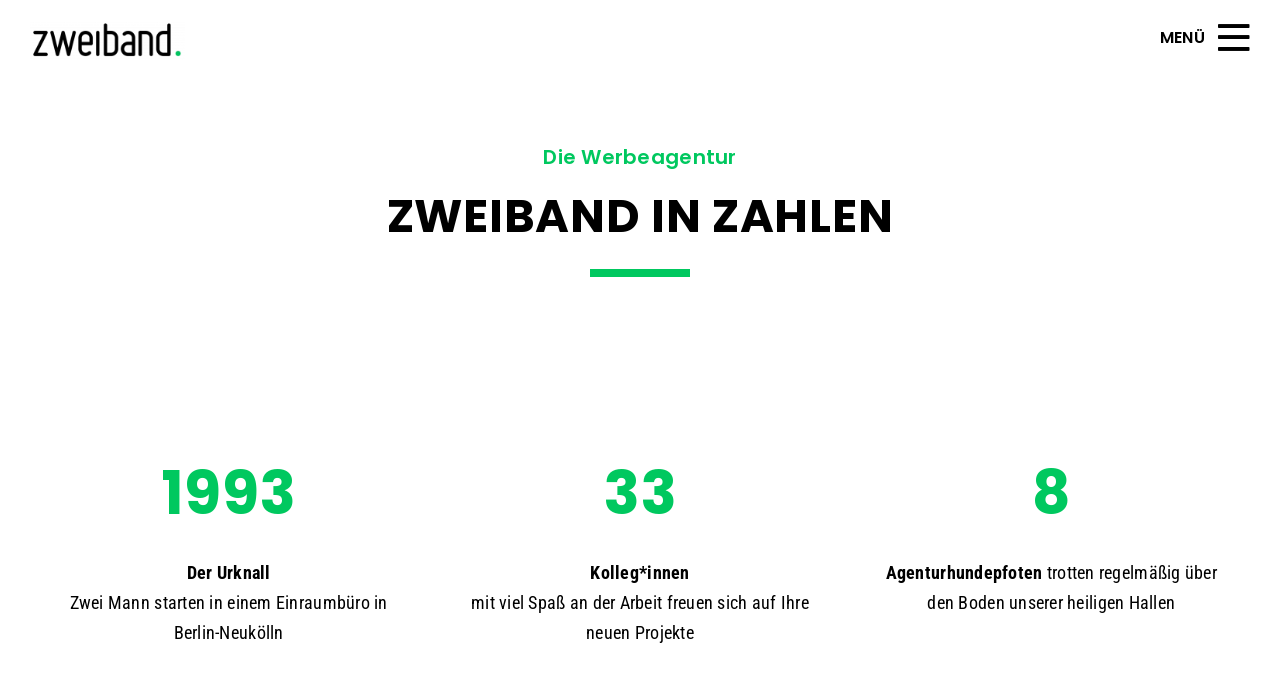

--- FILE ---
content_type: text/html; charset=UTF-8
request_url: https://www.zweiband.de/agentur/
body_size: 65146
content:
<!DOCTYPE html>
<html class="avada-html-layout-wide avada-html-header-position-top" lang="de">
<head>
	<meta http-equiv="X-UA-Compatible" content="IE=edge" />
	<meta http-equiv="Content-Type" content="text/html; charset=utf-8"/>
	<meta name="viewport" content="width=device-width, initial-scale=1" />
	<style id="awlb-live-editor">.fusion-builder-live .fusion-builder-live-toolbar .fusion-toolbar-nav > li.fusion-branding .fusion-builder-logo-wrapper .fusiona-avada-logo {background: url( https://www.zweiband.de/wp-content/uploads/2022/03/apple-icon-120x120-1.png ) no-repeat center !important;
				background-size: contain !important;
				width: 30px;
				height: 30px;}.fusion-builder-live .fusion-builder-live-toolbar .fusion-toolbar-nav > li.fusion-branding .fusion-builder-logo-wrapper .fusiona-avada-logo:before {
					display: none;
				}</style><meta name='robots' content='index, follow, max-image-preview:large, max-snippet:-1, max-video-preview:-1' />

	<!-- This site is optimized with the Yoast SEO plugin v26.8 - https://yoast.com/product/yoast-seo-wordpress/ -->
	<title>Werbeagentur Berlin - Die Agentur zweiband.media in Zahlen</title>
	<meta name="description" content="Die Full-Service Werbeagentur zweiband.media aus Berlin in Zahlen und die Gesichter dahinter" />
	<link rel="canonical" href="https://www.zweiband.de/agentur/" />
	<meta property="og:locale" content="de_DE" />
	<meta property="og:type" content="article" />
	<meta property="og:title" content="Werbeagentur Berlin - Die Agentur zweiband.media in Zahlen" />
	<meta property="og:description" content="Die Full-Service Werbeagentur zweiband.media aus Berlin in Zahlen und die Gesichter dahinter" />
	<meta property="og:url" content="https://www.zweiband.de/agentur/" />
	<meta property="og:site_name" content="Werbeagentur Berlin, Full-Service für Mediendesign, Webdesign, Consulting und Verlagsproduktion" />
	<meta property="article:publisher" content="https://de-de.facebook.com/zweiband.media" />
	<meta property="article:modified_time" content="2025-12-16T14:01:28+00:00" />
	<meta property="og:image" content="https://www.zweiband.de/wp-content/uploads/2022/04/zweiband-logo-2022.png" />
	<meta property="og:image:width" content="1200" />
	<meta property="og:image:height" content="1200" />
	<meta property="og:image:type" content="image/png" />
	<meta name="twitter:card" content="summary_large_image" />
	<script type="application/ld+json" class="yoast-schema-graph">{"@context":"https://schema.org","@graph":[{"@type":"WebPage","@id":"https://www.zweiband.de/agentur/","url":"https://www.zweiband.de/agentur/","name":"Werbeagentur Berlin - Die Agentur zweiband.media in Zahlen","isPartOf":{"@id":"https://www.zweiband.de/#website"},"primaryImageOfPage":{"@id":"https://www.zweiband.de/agentur/#primaryimage"},"image":{"@id":"https://www.zweiband.de/agentur/#primaryimage"},"thumbnailUrl":"https://www.zweiband.de/wp-content/uploads/2022/04/zweiband-logo-2022.png","datePublished":"2022-03-30T12:02:13+00:00","dateModified":"2025-12-16T14:01:28+00:00","description":"Die Full-Service Werbeagentur zweiband.media aus Berlin in Zahlen und die Gesichter dahinter","breadcrumb":{"@id":"https://www.zweiband.de/agentur/#breadcrumb"},"inLanguage":"de","potentialAction":[{"@type":"ReadAction","target":["https://www.zweiband.de/agentur/"]}]},{"@type":"ImageObject","inLanguage":"de","@id":"https://www.zweiband.de/agentur/#primaryimage","url":"https://www.zweiband.de/wp-content/uploads/2022/04/zweiband-logo-2022.png","contentUrl":"https://www.zweiband.de/wp-content/uploads/2022/04/zweiband-logo-2022.png","width":1200,"height":1200,"caption":"Werbeagentur Berlin - zweiband.media"},{"@type":"BreadcrumbList","@id":"https://www.zweiband.de/agentur/#breadcrumb","itemListElement":[{"@type":"ListItem","position":1,"name":"Startseite","item":"https://www.zweiband.de/"},{"@type":"ListItem","position":2,"name":"Agentur"}]},{"@type":"WebSite","@id":"https://www.zweiband.de/#website","url":"https://www.zweiband.de/","name":"Werbeagentur Berlin, Full-Service für Mediendesign, Webdesign, Consulting und Verlagsproduktion","description":"Die Berliner Werbeagentur für alle Fälle","publisher":{"@id":"https://www.zweiband.de/#organization"},"alternateName":"zweiband.media - Werbeagentur Berlin","potentialAction":[{"@type":"SearchAction","target":{"@type":"EntryPoint","urlTemplate":"https://www.zweiband.de/?s={search_term_string}"},"query-input":{"@type":"PropertyValueSpecification","valueRequired":true,"valueName":"search_term_string"}}],"inLanguage":"de"},{"@type":"Organization","@id":"https://www.zweiband.de/#organization","name":"zweiband.media GmbH","alternateName":"zweiband – Die Werbeagentur aus Berlin für alle Fälle","url":"https://www.zweiband.de/","logo":{"@type":"ImageObject","inLanguage":"de","@id":"https://www.zweiband.de/#/schema/logo/image/","url":"https://www.zweiband.de/wp-content/uploads/2022/04/zweiband-logo-2022.png","contentUrl":"https://www.zweiband.de/wp-content/uploads/2022/04/zweiband-logo-2022.png","width":1200,"height":1200,"caption":"zweiband.media GmbH"},"image":{"@id":"https://www.zweiband.de/#/schema/logo/image/"},"sameAs":["https://de-de.facebook.com/zweiband.media","https://instagram.com/zweiband.media"]}]}</script>
	<!-- / Yoast SEO plugin. -->


								<link rel="icon" href="https://www.zweiband.de/wp-content/uploads/2022/03/favicon-32x32-1.png" type="image/png" />
		
					<!-- Apple Touch Icon -->
						<link rel="apple-touch-icon" sizes="180x180" href="https://www.zweiband.de/wp-content/uploads/2022/03/apple-icon-180x180-1.png" type="image/png">
		
					<!-- Android Icon -->
						<link rel="icon" sizes="192x192" href="https://www.zweiband.de/wp-content/uploads/2022/03/apple-icon-120x120-1.png" type="image/png">
		
					<!-- MS Edge Icon -->
						<meta name="msapplication-TileImage" content="https://www.zweiband.de/wp-content/uploads/2022/03/apple-icon-152x152-1.png" type="image/png">
				<style id='wp-img-auto-sizes-contain-inline-css' type='text/css'>
img:is([sizes=auto i],[sizes^="auto," i]){contain-intrinsic-size:3000px 1500px}
/*# sourceURL=wp-img-auto-sizes-contain-inline-css */
</style>
<link rel='stylesheet' id='layerslider-css' href='https://www.zweiband.de/wp-content/plugins/LayerSlider/assets/static/layerslider/css/layerslider.css?ver=8.1.2' type='text/css' media='all' />
<link rel='stylesheet' id='dashicons-css' href='https://www.zweiband.de/wp-includes/css/dashicons.min.css?ver=6.9' type='text/css' media='all' />
<link rel='stylesheet' id='essgrid-blocks-editor-css-css' href='https://www.zweiband.de/wp-content/plugins/essential-grid/public/includes/builders/gutenberg/build/index.css?ver=1767352189' type='text/css' media='all' />
<link rel='stylesheet' id='spam-protect-for-contact-form7-css' href='https://www.zweiband.de/wp-content/plugins/wp-contact-form-7-spam-blocker/frontend/css/spam-protect-for-contact-form7.css?ver=1.0.0' type='text/css' media='all' />
<link rel='stylesheet' id='borlabs-cookie-custom-css' href='https://www.zweiband.de/wp-content/cache/borlabs-cookie/1/borlabs-cookie-1-de.css?ver=3.3.23-79' type='text/css' media='all' />
<link rel='stylesheet' id='child-style-css' href='https://www.zweiband.de/wp-content/themes/Avada-Child-Theme/style.css?ver=6.9' type='text/css' media='all' />
<link rel='stylesheet' id='esg-plugin-settings-css' href='https://www.zweiband.de/wp-content/plugins/essential-grid/public/assets/css/settings.css?ver=3.1.10' type='text/css' media='all' />
<link rel='stylesheet' id='fusion-dynamic-css-css' href='https://www.zweiband.de/wp-content/uploads/fusion-styles/3d56ae0997716ba1e48931cf923a449d.min.css?ver=3.14.2' type='text/css' media='all' />
<script type="text/javascript" src="https://www.zweiband.de/wp-includes/js/jquery/jquery.min.js?ver=3.7.1" id="jquery-core-js"></script>
<script type="text/javascript" src="https://www.zweiband.de/wp-content/plugins/wp-contact-form-7-spam-blocker/frontend/js/spam-protect-for-contact-form7.js?ver=1.0.0" id="spam-protect-for-contact-form7-js"></script>
<script data-no-optimize="1" data-no-minify="1" data-cfasync="false" type="text/javascript" src="https://www.zweiband.de/wp-content/cache/borlabs-cookie/1/borlabs-cookie-config-de.json.js?ver=3.3.23-93" id="borlabs-cookie-config-js"></script>
<script data-no-optimize="1" data-no-minify="1" data-cfasync="false" type="text/javascript" id="borlabs-cookie-config-js-after">
/* <![CDATA[ */
document.addEventListener("DOMContentLoaded", function() {
    const borlabsCookieBoxElement = document.getElementById("BorlabsCookieBox");
    if (borlabsCookieBoxElement && borlabsCookieBoxElement.parentNode !== document.body) {
      document.body.appendChild(borlabsCookieBoxElement);
    }
    const borlabsCookieWidgetElement = document.getElementById("BorlabsCookieWidget");
    if (borlabsCookieWidgetElement && borlabsCookieWidgetElement.parentNode !== document.body) {
      document.body.appendChild(borlabsCookieWidgetElement);
    }
});
//# sourceURL=borlabs-cookie-config-js-after
/* ]]> */
</script>
<script data-no-optimize="1" data-no-minify="1" data-cfasync="false" type="text/javascript" src="https://www.zweiband.de/wp-content/plugins/borlabs-cookie/assets/javascript/borlabs-cookie-prioritize.min.js?ver=3.3.23" id="borlabs-cookie-prioritize-js"></script>
<meta name="generator" content="Powered by LayerSlider 8.1.2 - Build Heros, Sliders, and Popups. Create Animations and Beautiful, Rich Web Content as Easy as Never Before on WordPress." />
<!-- LayerSlider updates and docs at: https://layerslider.com -->
<meta name="twitter:image" content="https://www.zweiband.de/wp-content/uploads/2022/04/zweiband-logo-2022.png" /><meta name="twitter:title" content="Werbeagentur Berlin, Full-Service für Mediendesign, Webdesign, Consulting und Verlagsproduktion" /><meta name="twitter:url" content="https://www.zweiband.de" /><meta name="twitter:description" content="" /><meta name="twitter:creator" content="@zweiband" /><link rel="preload" href="https://www.zweiband.de/wp-content/themes/Avada/includes/lib/assets/fonts/icomoon/awb-icons.woff" as="font" type="font/woff" crossorigin><link rel="preload" href="//www.zweiband.de/wp-content/uploads/fusion-fa-font/fa-brands-400.woff" as="font" type="font/woff2" crossorigin><link rel="preload" href="//www.zweiband.de/wp-content/uploads/fusion-fa-font/fa-regular-400.woff" as="font" type="font/woff2" crossorigin><link rel="preload" href="//www.zweiband.de/wp-content/uploads/fusion-fa-font/fa-solid-900.woff" as="font" type="font/woff2" crossorigin><link rel="preload" href="//www.zweiband.de/wp-content/uploads/fusion-fa-font/fa-light-300.woff" as="font" type="font/woff2" crossorigin><style type="text/css" id="css-fb-visibility">@media screen and (max-width: 799px){.fusion-no-small-visibility{display:none !important;}body .sm-text-align-center{text-align:center !important;}body .sm-text-align-left{text-align:left !important;}body .sm-text-align-right{text-align:right !important;}body .sm-text-align-justify{text-align:justify !important;}body .sm-flex-align-center{justify-content:center !important;}body .sm-flex-align-flex-start{justify-content:flex-start !important;}body .sm-flex-align-flex-end{justify-content:flex-end !important;}body .sm-mx-auto{margin-left:auto !important;margin-right:auto !important;}body .sm-ml-auto{margin-left:auto !important;}body .sm-mr-auto{margin-right:auto !important;}body .fusion-absolute-position-small{position:absolute;width:100%;}.awb-sticky.awb-sticky-small{ position: sticky; top: var(--awb-sticky-offset,0); }}@media screen and (min-width: 800px) and (max-width: 1399px){.fusion-no-medium-visibility{display:none !important;}body .md-text-align-center{text-align:center !important;}body .md-text-align-left{text-align:left !important;}body .md-text-align-right{text-align:right !important;}body .md-text-align-justify{text-align:justify !important;}body .md-flex-align-center{justify-content:center !important;}body .md-flex-align-flex-start{justify-content:flex-start !important;}body .md-flex-align-flex-end{justify-content:flex-end !important;}body .md-mx-auto{margin-left:auto !important;margin-right:auto !important;}body .md-ml-auto{margin-left:auto !important;}body .md-mr-auto{margin-right:auto !important;}body .fusion-absolute-position-medium{position:absolute;width:100%;}.awb-sticky.awb-sticky-medium{ position: sticky; top: var(--awb-sticky-offset,0); }}@media screen and (min-width: 1400px){.fusion-no-large-visibility{display:none !important;}body .lg-text-align-center{text-align:center !important;}body .lg-text-align-left{text-align:left !important;}body .lg-text-align-right{text-align:right !important;}body .lg-text-align-justify{text-align:justify !important;}body .lg-flex-align-center{justify-content:center !important;}body .lg-flex-align-flex-start{justify-content:flex-start !important;}body .lg-flex-align-flex-end{justify-content:flex-end !important;}body .lg-mx-auto{margin-left:auto !important;margin-right:auto !important;}body .lg-ml-auto{margin-left:auto !important;}body .lg-mr-auto{margin-right:auto !important;}body .fusion-absolute-position-large{position:absolute;width:100%;}.awb-sticky.awb-sticky-large{ position: sticky; top: var(--awb-sticky-offset,0); }}</style><style type="text/css" id="fusion-branding-style">#wpadminbar .avada-menu > .ab-item:before,#wpadminbar > #wp-toolbar #wp-admin-bar-fb-edit > .ab-item:before {background: url( https://www.zweiband.de/wp-content/uploads/2022/03/apple-icon-120x120-1.png ) no-repeat center !important;background-size: auto !important;content: "" !important;
						padding: 2px 0;
						width: 20px;
						height: 20px;
						background-size: contain !important;}</style><script>
(function() {
    window.brlbsAvadaConsentGiven = new Set();
    window.fusionGetConsent = window.fusionGetConsent || function (service) {
        return window.brlbsAvadaConsentGiven.has(service);
    }
})();
</script>		<script type="text/javascript">
			var doc = document.documentElement;
			doc.setAttribute( 'data-useragent', navigator.userAgent );
		</script>
		<style type="text/css" id="fusion-builder-page-css">#main {padding-top:0px;}
.content-box-percentage.content-box-counter {font-family:'Poppins', sans-serif;font-weight:700}
.counter-box-content {margin-top:20px}
.fusion-flip-boxes .fusion-flip-box .flip-box-back, .fusion-flip-boxes .fusion-flip-box .flip-box-front {padding:0}
.flip-box-back-inner a {color:#fff !important}
.fusion-flip-boxes .fusion-flip-box .flip-box-grafix {margin-bottom:10px;}</style>
	<script type="text/plain" data-cookieconsent="statistics">
var waitForTrackerCount = 0;
function matomoWaitForTracker() {
  if (typeof _paq === 'undefined' || typeof Cookiebot === 'undefined') {
    if (waitForTrackerCount < 40) {
      setTimeout(matomoWaitForTracker, 250);
      waitForTrackerCount++;
      return;
    }
  } else {
    window.addEventListener('CookiebotOnAccept', function (e) {
        consentSet();
    });
    window.addEventListener('CookiebotOnDecline', function (e) {
        consentSet();
    })
  }
}
function consentSet() {
  if (Cookiebot.consent.statistics) {
    _paq.push(['setCookieConsentGiven']);
    _paq.push(['setConsentGiven']);
  } else {
    _paq.push(['forgetCookieConsentGiven']);
    _paq.push(['forgetConsentGiven']);
  }
}
document.addEventListener('DOMContentLoaded', matomoWaitForTracker());
</script>
<!-- Matomo -->
<script type="text/plain" data-cookieconsent="statistics">
  var _paq = window._paq = window._paq || [];
  /* tracker methods like "setCustomDimension" should be called before "trackPageView" */
  _paq.push(['trackPageView']);
  _paq.push(['enableLinkTracking']);
  (function() {
    var u="//stats.zweiband.de/";
    _paq.push(['setTrackerUrl', u+'matomo.php']);
    _paq.push(['setSiteId', '1']);
    var d=document, g=d.createElement('script'), s=d.getElementsByTagName('script')[0];
    g.async=true; g.src=u+'matomo.js'; s.parentNode.insertBefore(g,s);
  })();
</script>
<!-- End Matomo Code -->

<link rel="stylesheet" href="https://www.zweiband.de/assets/css/zweiband-custom.css" type="text/css">
<script src="https://www.zweiband.de/assets/js/zweiband-custom.js" type="text/javascript"></script>	

<style id='global-styles-inline-css' type='text/css'>
:root{--wp--preset--aspect-ratio--square: 1;--wp--preset--aspect-ratio--4-3: 4/3;--wp--preset--aspect-ratio--3-4: 3/4;--wp--preset--aspect-ratio--3-2: 3/2;--wp--preset--aspect-ratio--2-3: 2/3;--wp--preset--aspect-ratio--16-9: 16/9;--wp--preset--aspect-ratio--9-16: 9/16;--wp--preset--color--black: #000000;--wp--preset--color--cyan-bluish-gray: #abb8c3;--wp--preset--color--white: #ffffff;--wp--preset--color--pale-pink: #f78da7;--wp--preset--color--vivid-red: #cf2e2e;--wp--preset--color--luminous-vivid-orange: #ff6900;--wp--preset--color--luminous-vivid-amber: #fcb900;--wp--preset--color--light-green-cyan: #7bdcb5;--wp--preset--color--vivid-green-cyan: #00d084;--wp--preset--color--pale-cyan-blue: #8ed1fc;--wp--preset--color--vivid-cyan-blue: #0693e3;--wp--preset--color--vivid-purple: #9b51e0;--wp--preset--color--awb-color-1: #ffffff;--wp--preset--color--awb-color-2: #f9f9fb;--wp--preset--color--awb-color-3: #f2f3f5;--wp--preset--color--awb-color-4: #00c85f;--wp--preset--color--awb-color-5: #5a50eb;--wp--preset--color--awb-color-6: #ff5f55;--wp--preset--color--awb-color-7: #ffbe32;--wp--preset--color--awb-color-8: #00aadc;--wp--preset--color--awb-color-custom-1: #000000;--wp--preset--color--awb-color-custom-2: #f6f5ed;--wp--preset--color--awb-color-custom-3: #000000;--wp--preset--gradient--vivid-cyan-blue-to-vivid-purple: linear-gradient(135deg,rgb(6,147,227) 0%,rgb(155,81,224) 100%);--wp--preset--gradient--light-green-cyan-to-vivid-green-cyan: linear-gradient(135deg,rgb(122,220,180) 0%,rgb(0,208,130) 100%);--wp--preset--gradient--luminous-vivid-amber-to-luminous-vivid-orange: linear-gradient(135deg,rgb(252,185,0) 0%,rgb(255,105,0) 100%);--wp--preset--gradient--luminous-vivid-orange-to-vivid-red: linear-gradient(135deg,rgb(255,105,0) 0%,rgb(207,46,46) 100%);--wp--preset--gradient--very-light-gray-to-cyan-bluish-gray: linear-gradient(135deg,rgb(238,238,238) 0%,rgb(169,184,195) 100%);--wp--preset--gradient--cool-to-warm-spectrum: linear-gradient(135deg,rgb(74,234,220) 0%,rgb(151,120,209) 20%,rgb(207,42,186) 40%,rgb(238,44,130) 60%,rgb(251,105,98) 80%,rgb(254,248,76) 100%);--wp--preset--gradient--blush-light-purple: linear-gradient(135deg,rgb(255,206,236) 0%,rgb(152,150,240) 100%);--wp--preset--gradient--blush-bordeaux: linear-gradient(135deg,rgb(254,205,165) 0%,rgb(254,45,45) 50%,rgb(107,0,62) 100%);--wp--preset--gradient--luminous-dusk: linear-gradient(135deg,rgb(255,203,112) 0%,rgb(199,81,192) 50%,rgb(65,88,208) 100%);--wp--preset--gradient--pale-ocean: linear-gradient(135deg,rgb(255,245,203) 0%,rgb(182,227,212) 50%,rgb(51,167,181) 100%);--wp--preset--gradient--electric-grass: linear-gradient(135deg,rgb(202,248,128) 0%,rgb(113,206,126) 100%);--wp--preset--gradient--midnight: linear-gradient(135deg,rgb(2,3,129) 0%,rgb(40,116,252) 100%);--wp--preset--font-size--small: 13.5px;--wp--preset--font-size--medium: 20px;--wp--preset--font-size--large: 27px;--wp--preset--font-size--x-large: 42px;--wp--preset--font-size--normal: 18px;--wp--preset--font-size--xlarge: 36px;--wp--preset--font-size--huge: 54px;--wp--preset--spacing--20: 0.44rem;--wp--preset--spacing--30: 0.67rem;--wp--preset--spacing--40: 1rem;--wp--preset--spacing--50: 1.5rem;--wp--preset--spacing--60: 2.25rem;--wp--preset--spacing--70: 3.38rem;--wp--preset--spacing--80: 5.06rem;--wp--preset--shadow--natural: 6px 6px 9px rgba(0, 0, 0, 0.2);--wp--preset--shadow--deep: 12px 12px 50px rgba(0, 0, 0, 0.4);--wp--preset--shadow--sharp: 6px 6px 0px rgba(0, 0, 0, 0.2);--wp--preset--shadow--outlined: 6px 6px 0px -3px rgb(255, 255, 255), 6px 6px rgb(0, 0, 0);--wp--preset--shadow--crisp: 6px 6px 0px rgb(0, 0, 0);}:where(.is-layout-flex){gap: 0.5em;}:where(.is-layout-grid){gap: 0.5em;}body .is-layout-flex{display: flex;}.is-layout-flex{flex-wrap: wrap;align-items: center;}.is-layout-flex > :is(*, div){margin: 0;}body .is-layout-grid{display: grid;}.is-layout-grid > :is(*, div){margin: 0;}:where(.wp-block-columns.is-layout-flex){gap: 2em;}:where(.wp-block-columns.is-layout-grid){gap: 2em;}:where(.wp-block-post-template.is-layout-flex){gap: 1.25em;}:where(.wp-block-post-template.is-layout-grid){gap: 1.25em;}.has-black-color{color: var(--wp--preset--color--black) !important;}.has-cyan-bluish-gray-color{color: var(--wp--preset--color--cyan-bluish-gray) !important;}.has-white-color{color: var(--wp--preset--color--white) !important;}.has-pale-pink-color{color: var(--wp--preset--color--pale-pink) !important;}.has-vivid-red-color{color: var(--wp--preset--color--vivid-red) !important;}.has-luminous-vivid-orange-color{color: var(--wp--preset--color--luminous-vivid-orange) !important;}.has-luminous-vivid-amber-color{color: var(--wp--preset--color--luminous-vivid-amber) !important;}.has-light-green-cyan-color{color: var(--wp--preset--color--light-green-cyan) !important;}.has-vivid-green-cyan-color{color: var(--wp--preset--color--vivid-green-cyan) !important;}.has-pale-cyan-blue-color{color: var(--wp--preset--color--pale-cyan-blue) !important;}.has-vivid-cyan-blue-color{color: var(--wp--preset--color--vivid-cyan-blue) !important;}.has-vivid-purple-color{color: var(--wp--preset--color--vivid-purple) !important;}.has-black-background-color{background-color: var(--wp--preset--color--black) !important;}.has-cyan-bluish-gray-background-color{background-color: var(--wp--preset--color--cyan-bluish-gray) !important;}.has-white-background-color{background-color: var(--wp--preset--color--white) !important;}.has-pale-pink-background-color{background-color: var(--wp--preset--color--pale-pink) !important;}.has-vivid-red-background-color{background-color: var(--wp--preset--color--vivid-red) !important;}.has-luminous-vivid-orange-background-color{background-color: var(--wp--preset--color--luminous-vivid-orange) !important;}.has-luminous-vivid-amber-background-color{background-color: var(--wp--preset--color--luminous-vivid-amber) !important;}.has-light-green-cyan-background-color{background-color: var(--wp--preset--color--light-green-cyan) !important;}.has-vivid-green-cyan-background-color{background-color: var(--wp--preset--color--vivid-green-cyan) !important;}.has-pale-cyan-blue-background-color{background-color: var(--wp--preset--color--pale-cyan-blue) !important;}.has-vivid-cyan-blue-background-color{background-color: var(--wp--preset--color--vivid-cyan-blue) !important;}.has-vivid-purple-background-color{background-color: var(--wp--preset--color--vivid-purple) !important;}.has-black-border-color{border-color: var(--wp--preset--color--black) !important;}.has-cyan-bluish-gray-border-color{border-color: var(--wp--preset--color--cyan-bluish-gray) !important;}.has-white-border-color{border-color: var(--wp--preset--color--white) !important;}.has-pale-pink-border-color{border-color: var(--wp--preset--color--pale-pink) !important;}.has-vivid-red-border-color{border-color: var(--wp--preset--color--vivid-red) !important;}.has-luminous-vivid-orange-border-color{border-color: var(--wp--preset--color--luminous-vivid-orange) !important;}.has-luminous-vivid-amber-border-color{border-color: var(--wp--preset--color--luminous-vivid-amber) !important;}.has-light-green-cyan-border-color{border-color: var(--wp--preset--color--light-green-cyan) !important;}.has-vivid-green-cyan-border-color{border-color: var(--wp--preset--color--vivid-green-cyan) !important;}.has-pale-cyan-blue-border-color{border-color: var(--wp--preset--color--pale-cyan-blue) !important;}.has-vivid-cyan-blue-border-color{border-color: var(--wp--preset--color--vivid-cyan-blue) !important;}.has-vivid-purple-border-color{border-color: var(--wp--preset--color--vivid-purple) !important;}.has-vivid-cyan-blue-to-vivid-purple-gradient-background{background: var(--wp--preset--gradient--vivid-cyan-blue-to-vivid-purple) !important;}.has-light-green-cyan-to-vivid-green-cyan-gradient-background{background: var(--wp--preset--gradient--light-green-cyan-to-vivid-green-cyan) !important;}.has-luminous-vivid-amber-to-luminous-vivid-orange-gradient-background{background: var(--wp--preset--gradient--luminous-vivid-amber-to-luminous-vivid-orange) !important;}.has-luminous-vivid-orange-to-vivid-red-gradient-background{background: var(--wp--preset--gradient--luminous-vivid-orange-to-vivid-red) !important;}.has-very-light-gray-to-cyan-bluish-gray-gradient-background{background: var(--wp--preset--gradient--very-light-gray-to-cyan-bluish-gray) !important;}.has-cool-to-warm-spectrum-gradient-background{background: var(--wp--preset--gradient--cool-to-warm-spectrum) !important;}.has-blush-light-purple-gradient-background{background: var(--wp--preset--gradient--blush-light-purple) !important;}.has-blush-bordeaux-gradient-background{background: var(--wp--preset--gradient--blush-bordeaux) !important;}.has-luminous-dusk-gradient-background{background: var(--wp--preset--gradient--luminous-dusk) !important;}.has-pale-ocean-gradient-background{background: var(--wp--preset--gradient--pale-ocean) !important;}.has-electric-grass-gradient-background{background: var(--wp--preset--gradient--electric-grass) !important;}.has-midnight-gradient-background{background: var(--wp--preset--gradient--midnight) !important;}.has-small-font-size{font-size: var(--wp--preset--font-size--small) !important;}.has-medium-font-size{font-size: var(--wp--preset--font-size--medium) !important;}.has-large-font-size{font-size: var(--wp--preset--font-size--large) !important;}.has-x-large-font-size{font-size: var(--wp--preset--font-size--x-large) !important;}
/*# sourceURL=global-styles-inline-css */
</style>
<style id='wpcf7-697c192880979-inline-inline-css' type='text/css'>
#wpcf7-697c192880979-wrapper {display:none !important; visibility:hidden !important;}
/*# sourceURL=wpcf7-697c192880979-inline-inline-css */
</style>
<style id='wpcf7-697c192880b70-inline-inline-css' type='text/css'>
#wpcf7-697c192880b70-wrapper {display:none !important; visibility:hidden !important;}
/*# sourceURL=wpcf7-697c192880b70-inline-inline-css */
</style>
<style id='wp-block-library-inline-css' type='text/css'>
:root{--wp-block-synced-color:#7a00df;--wp-block-synced-color--rgb:122,0,223;--wp-bound-block-color:var(--wp-block-synced-color);--wp-editor-canvas-background:#ddd;--wp-admin-theme-color:#007cba;--wp-admin-theme-color--rgb:0,124,186;--wp-admin-theme-color-darker-10:#006ba1;--wp-admin-theme-color-darker-10--rgb:0,107,160.5;--wp-admin-theme-color-darker-20:#005a87;--wp-admin-theme-color-darker-20--rgb:0,90,135;--wp-admin-border-width-focus:2px}@media (min-resolution:192dpi){:root{--wp-admin-border-width-focus:1.5px}}.wp-element-button{cursor:pointer}:root .has-very-light-gray-background-color{background-color:#eee}:root .has-very-dark-gray-background-color{background-color:#313131}:root .has-very-light-gray-color{color:#eee}:root .has-very-dark-gray-color{color:#313131}:root .has-vivid-green-cyan-to-vivid-cyan-blue-gradient-background{background:linear-gradient(135deg,#00d084,#0693e3)}:root .has-purple-crush-gradient-background{background:linear-gradient(135deg,#34e2e4,#4721fb 50%,#ab1dfe)}:root .has-hazy-dawn-gradient-background{background:linear-gradient(135deg,#faaca8,#dad0ec)}:root .has-subdued-olive-gradient-background{background:linear-gradient(135deg,#fafae1,#67a671)}:root .has-atomic-cream-gradient-background{background:linear-gradient(135deg,#fdd79a,#004a59)}:root .has-nightshade-gradient-background{background:linear-gradient(135deg,#330968,#31cdcf)}:root .has-midnight-gradient-background{background:linear-gradient(135deg,#020381,#2874fc)}:root{--wp--preset--font-size--normal:16px;--wp--preset--font-size--huge:42px}.has-regular-font-size{font-size:1em}.has-larger-font-size{font-size:2.625em}.has-normal-font-size{font-size:var(--wp--preset--font-size--normal)}.has-huge-font-size{font-size:var(--wp--preset--font-size--huge)}.has-text-align-center{text-align:center}.has-text-align-left{text-align:left}.has-text-align-right{text-align:right}.has-fit-text{white-space:nowrap!important}#end-resizable-editor-section{display:none}.aligncenter{clear:both}.items-justified-left{justify-content:flex-start}.items-justified-center{justify-content:center}.items-justified-right{justify-content:flex-end}.items-justified-space-between{justify-content:space-between}.screen-reader-text{border:0;clip-path:inset(50%);height:1px;margin:-1px;overflow:hidden;padding:0;position:absolute;width:1px;word-wrap:normal!important}.screen-reader-text:focus{background-color:#ddd;clip-path:none;color:#444;display:block;font-size:1em;height:auto;left:5px;line-height:normal;padding:15px 23px 14px;text-decoration:none;top:5px;width:auto;z-index:100000}html :where(.has-border-color){border-style:solid}html :where([style*=border-top-color]){border-top-style:solid}html :where([style*=border-right-color]){border-right-style:solid}html :where([style*=border-bottom-color]){border-bottom-style:solid}html :where([style*=border-left-color]){border-left-style:solid}html :where([style*=border-width]){border-style:solid}html :where([style*=border-top-width]){border-top-style:solid}html :where([style*=border-right-width]){border-right-style:solid}html :where([style*=border-bottom-width]){border-bottom-style:solid}html :where([style*=border-left-width]){border-left-style:solid}html :where(img[class*=wp-image-]){height:auto;max-width:100%}:where(figure){margin:0 0 1em}html :where(.is-position-sticky){--wp-admin--admin-bar--position-offset:var(--wp-admin--admin-bar--height,0px)}@media screen and (max-width:600px){html :where(.is-position-sticky){--wp-admin--admin-bar--position-offset:0px}}
/*wp_block_styles_on_demand_placeholder:697c192869893*/
/*# sourceURL=wp-block-library-inline-css */
</style>
<style id='wp-block-library-theme-inline-css' type='text/css'>
.wp-block-audio :where(figcaption){color:#555;font-size:13px;text-align:center}.is-dark-theme .wp-block-audio :where(figcaption){color:#ffffffa6}.wp-block-audio{margin:0 0 1em}.wp-block-code{border:1px solid #ccc;border-radius:4px;font-family:Menlo,Consolas,monaco,monospace;padding:.8em 1em}.wp-block-embed :where(figcaption){color:#555;font-size:13px;text-align:center}.is-dark-theme .wp-block-embed :where(figcaption){color:#ffffffa6}.wp-block-embed{margin:0 0 1em}.blocks-gallery-caption{color:#555;font-size:13px;text-align:center}.is-dark-theme .blocks-gallery-caption{color:#ffffffa6}:root :where(.wp-block-image figcaption){color:#555;font-size:13px;text-align:center}.is-dark-theme :root :where(.wp-block-image figcaption){color:#ffffffa6}.wp-block-image{margin:0 0 1em}.wp-block-pullquote{border-bottom:4px solid;border-top:4px solid;color:currentColor;margin-bottom:1.75em}.wp-block-pullquote :where(cite),.wp-block-pullquote :where(footer),.wp-block-pullquote__citation{color:currentColor;font-size:.8125em;font-style:normal;text-transform:uppercase}.wp-block-quote{border-left:.25em solid;margin:0 0 1.75em;padding-left:1em}.wp-block-quote cite,.wp-block-quote footer{color:currentColor;font-size:.8125em;font-style:normal;position:relative}.wp-block-quote:where(.has-text-align-right){border-left:none;border-right:.25em solid;padding-left:0;padding-right:1em}.wp-block-quote:where(.has-text-align-center){border:none;padding-left:0}.wp-block-quote.is-large,.wp-block-quote.is-style-large,.wp-block-quote:where(.is-style-plain){border:none}.wp-block-search .wp-block-search__label{font-weight:700}.wp-block-search__button{border:1px solid #ccc;padding:.375em .625em}:where(.wp-block-group.has-background){padding:1.25em 2.375em}.wp-block-separator.has-css-opacity{opacity:.4}.wp-block-separator{border:none;border-bottom:2px solid;margin-left:auto;margin-right:auto}.wp-block-separator.has-alpha-channel-opacity{opacity:1}.wp-block-separator:not(.is-style-wide):not(.is-style-dots){width:100px}.wp-block-separator.has-background:not(.is-style-dots){border-bottom:none;height:1px}.wp-block-separator.has-background:not(.is-style-wide):not(.is-style-dots){height:2px}.wp-block-table{margin:0 0 1em}.wp-block-table td,.wp-block-table th{word-break:normal}.wp-block-table :where(figcaption){color:#555;font-size:13px;text-align:center}.is-dark-theme .wp-block-table :where(figcaption){color:#ffffffa6}.wp-block-video :where(figcaption){color:#555;font-size:13px;text-align:center}.is-dark-theme .wp-block-video :where(figcaption){color:#ffffffa6}.wp-block-video{margin:0 0 1em}:root :where(.wp-block-template-part.has-background){margin-bottom:0;margin-top:0;padding:1.25em 2.375em}
/*# sourceURL=/wp-includes/css/dist/block-library/theme.min.css */
</style>
<style id='classic-theme-styles-inline-css' type='text/css'>
/*! This file is auto-generated */
.wp-block-button__link{color:#fff;background-color:#32373c;border-radius:9999px;box-shadow:none;text-decoration:none;padding:calc(.667em + 2px) calc(1.333em + 2px);font-size:1.125em}.wp-block-file__button{background:#32373c;color:#fff;text-decoration:none}
/*# sourceURL=/wp-includes/css/classic-themes.min.css */
</style>
</head>

<body class="wp-singular page-template-default page page-id-50 wp-theme-Avada wp-child-theme-Avada-Child-Theme awb-no-sidebars fusion-image-hovers fusion-pagination-sizing fusion-button_type-flat fusion-button_span-no fusion-button_gradient-linear avada-image-rollover-circle-no avada-image-rollover-yes avada-image-rollover-direction-fade fusion-body ltr no-mobile-sticky-header no-mobile-slidingbar fusion-disable-outline fusion-sub-menu-fade mobile-logo-pos-left layout-wide-mode avada-has-boxed-modal-shadow- layout-scroll-offset-full avada-has-zero-margin-offset-top fusion-top-header menu-text-align-center mobile-menu-design-classic fusion-show-pagination-text fusion-header-layout-v6 avada-responsive avada-footer-fx-none avada-menu-highlight-style-bar fusion-search-form-clean fusion-main-menu-search-overlay fusion-avatar-square avada-sticky-shrinkage avada-dropdown-styles avada-blog-layout-grid avada-blog-archive-layout-grid avada-header-shadow-no avada-menu-icon-position-left avada-has-megamenu-shadow avada-has-titlebar-hide avada-header-border-color-full-transparent avada-has-pagination-width_height avada-flyout-menu-direction-fade avada-ec-views-v1" data-awb-post-id="50">
		<a class="skip-link screen-reader-text" href="#content">Zum Inhalt springen</a>

	<div id="boxed-wrapper">
		<div class="fusion-sides-frame"></div>
		<div id="wrapper" class="fusion-wrapper">
			<div id="home" style="position:relative;top:-1px;"></div>
							<div class="fusion-tb-header"><div class="fusion-fullwidth fullwidth-box fusion-builder-row-1 fusion-flex-container nonhundred-percent-fullwidth non-hundred-percent-height-scrolling" style="--awb-border-radius-top-left:0px;--awb-border-radius-top-right:0px;--awb-border-radius-bottom-right:0px;--awb-border-radius-bottom-left:0px;--awb-padding-top:20px;--awb-flex-wrap:wrap;" ><div class="fusion-builder-row fusion-row fusion-flex-align-items-flex-start fusion-flex-content-wrap" style="max-width:1393.6px;margin-left: calc(-4% / 2 );margin-right: calc(-4% / 2 );"><div class="fusion-layout-column fusion_builder_column fusion-builder-column-0 fusion_builder_column_1_3 1_3 fusion-flex-column" style="--awb-bg-size:cover;--awb-width-large:33.333333333333%;--awb-margin-top-large:0px;--awb-spacing-right-large:5.76%;--awb-margin-bottom-large:20px;--awb-spacing-left-large:5.76%;--awb-width-medium:60%;--awb-order-medium:0;--awb-spacing-right-medium:3.2%;--awb-spacing-left-medium:3.2%;--awb-width-small:60%;--awb-order-small:0;--awb-spacing-right-small:3.2%;--awb-spacing-left-small:3.2%;"><div class="fusion-column-wrapper fusion-column-has-shadow fusion-flex-justify-content-flex-start fusion-content-layout-column"><div class="fusion-image-element " style="text-align:left;--awb-max-width:155px;--awb-caption-title-font-family:var(--h2_typography-font-family);--awb-caption-title-font-weight:var(--h2_typography-font-weight);--awb-caption-title-font-style:var(--h2_typography-font-style);--awb-caption-title-size:var(--h2_typography-font-size);--awb-caption-title-transform:var(--h2_typography-text-transform);--awb-caption-title-line-height:var(--h2_typography-line-height);--awb-caption-title-letter-spacing:var(--h2_typography-letter-spacing);"><span class=" fusion-imageframe imageframe-none imageframe-1 hover-type-none"><a class="fusion-no-lightbox" href="https://www.zweiband.de/" target="_self" aria-label="zweiband-logo"><img decoding="async" width="300" height="77" alt="Zweiband.Media logo" src="https://www.zweiband.de/wp-content/uploads/2022/03/zweiband-logo.png" data-orig-src="https://www.zweiband.de/wp-content/uploads/2022/03/zweiband-logo-300x77.png" class="lazyload img-responsive wp-image-42" srcset="data:image/svg+xml,%3Csvg%20xmlns%3D%27http%3A%2F%2Fwww.w3.org%2F2000%2Fsvg%27%20width%3D%27775%27%20height%3D%27200%27%20viewBox%3D%270%200%20775%20200%27%3E%3Crect%20width%3D%27775%27%20height%3D%27200%27%20fill-opacity%3D%220%22%2F%3E%3C%2Fsvg%3E" data-srcset="https://www.zweiband.de/wp-content/uploads/2022/03/zweiband-logo-200x52.png 200w, https://www.zweiband.de/wp-content/uploads/2022/03/zweiband-logo-400x103.png 400w, https://www.zweiband.de/wp-content/uploads/2022/03/zweiband-logo-600x155.png 600w, https://www.zweiband.de/wp-content/uploads/2022/03/zweiband-logo.png 775w" data-sizes="auto" data-orig-sizes="(max-width: 799px) 100vw, 600px" /></a></span></div></div></div><div class="fusion-layout-column fusion_builder_column fusion-builder-column-1 fusion_builder_column_2_3 2_3 fusion-flex-column" style="--awb-bg-size:cover;--awb-width-large:66.666666666667%;--awb-margin-top-large:0px;--awb-spacing-right-large:2.88%;--awb-margin-bottom-large:20px;--awb-spacing-left-large:2.88%;--awb-width-medium:40%;--awb-order-medium:0;--awb-spacing-right-medium:4.8%;--awb-spacing-left-medium:4.8%;--awb-width-small:40%;--awb-order-small:0;--awb-margin-top-small:4px;--awb-spacing-right-small:4.8%;--awb-spacing-left-small:4.8%;"><div class="fusion-column-wrapper fusion-column-has-shadow fusion-flex-justify-content-flex-start fusion-content-layout-column"><a class="fb-icon-element-1 fb-icon-element fontawesome-icon fa-bars far circle-no fusion-link" style="--awb-iconcolor:var(--awb-custom_color_3);--awb-iconcolor-hover:var(--awb-color4);--awb-font-size:36px;--awb-margin-top:0;--awb-margin-right:0;--awb-margin-bottom:0;--awb-margin-left:18px;--awb-align-self:flex-end;" href="#awb-oc__2000" target="_self" aria-label="Link to #awb-oc__2000" id="icon_menu"></a></div></div></div></div>
</div>		<div id="sliders-container" class="fusion-slider-visibility">
					</div>
							
			
						<main id="main" class="clearfix ">
				<div class="fusion-row" style="">
<section id="content" style="">
					<div id="post-50" class="post-50 page type-page status-publish has-post-thumbnail hentry">
			<span class="entry-title rich-snippet-hidden">Agentur</span>
			
			<div class="post-content">
				<div class="fusion-fullwidth fullwidth-box fusion-builder-row-2 fusion-flex-container nonhundred-percent-fullwidth non-hundred-percent-height-scrolling" style="--awb-border-radius-top-left:0px;--awb-border-radius-top-right:0px;--awb-border-radius-bottom-right:0px;--awb-border-radius-bottom-left:0px;--awb-padding-top:80px;--awb-padding-bottom:60px;--awb-padding-top-medium:60px;--awb-padding-bottom-medium:40px;--awb-padding-top-small:10px;--awb-padding-bottom-small:0px;--awb-margin-top:0px;--awb-margin-bottom:0px;--awb-flex-wrap:wrap;" ><div class="fusion-builder-row fusion-row fusion-flex-align-items-flex-start fusion-flex-content-wrap" style="max-width:1393.6px;margin-left: calc(-4% / 2 );margin-right: calc(-4% / 2 );"><div class="fusion-layout-column fusion_builder_column fusion-builder-column-2 fusion_builder_column_1_1 1_1 fusion-flex-column" style="--awb-bg-size:cover;--awb-width-large:100%;--awb-margin-top-large:0px;--awb-spacing-right-large:1.92%;--awb-margin-bottom-large:20px;--awb-spacing-left-large:1.92%;--awb-width-medium:100%;--awb-order-medium:0;--awb-spacing-right-medium:1.92%;--awb-spacing-left-medium:1.92%;--awb-width-small:100%;--awb-order-small:0;--awb-spacing-right-small:1.92%;--awb-spacing-left-small:1.92%;"><div class="fusion-column-wrapper fusion-column-has-shadow fusion-flex-justify-content-flex-start fusion-content-layout-column"><div class="fusion-text fusion-text-1 fusion-text-no-margin" style="--awb-font-size:20px;--awb-text-transform:none;--awb-text-color:var(--awb-color4);--awb-margin-bottom:15px;--awb-text-font-family:&quot;Poppins&quot;;--awb-text-font-style:normal;--awb-text-font-weight:600;"><p style="text-align: center;">Die Werbeagentur</p>
</div><div class="fusion-title title fusion-title-1 fusion-sep-none fusion-title-center fusion-title-text fusion-title-size-one" style="--awb-text-color:var(--awb-custom_color_3);--awb-margin-top:0px;--awb-font-size:var(--awb-typography1-font-size);"><h1 class="fusion-title-heading title-heading-center fusion-responsive-typography-calculated" style="font-family:&quot;Poppins&quot;;font-style:normal;font-weight:700;margin:0;letter-spacing:var(--awb-typography1-letter-spacing);text-transform:uppercase;font-size:1em;--fontSize:46;line-height:var(--awb-typography1-line-height);">Zweiband in Zahlen</h1></div><div class="fusion-separator" style="align-self: center;margin-left: auto;margin-right: auto;margin-top:10px;margin-bottom:30px;width:100%;max-width:100px;"><div class="fusion-separator-border sep-single sep-solid" style="--awb-height:20px;--awb-amount:20px;border-color:var(--awb-color4);border-top-width:8px;"></div></div></div></div></div></div><div class="fusion-fullwidth fullwidth-box fusion-builder-row-3 fusion-flex-container nonhundred-percent-fullwidth non-hundred-percent-height-scrolling" style="--awb-border-radius-top-left:0px;--awb-border-radius-top-right:0px;--awb-border-radius-bottom-right:0px;--awb-border-radius-bottom-left:0px;--awb-flex-wrap:wrap;" ><div class="fusion-builder-row fusion-row fusion-flex-align-items-flex-start fusion-flex-content-wrap" style="max-width:1393.6px;margin-left: calc(-4% / 2 );margin-right: calc(-4% / 2 );"><div class="fusion-layout-column fusion_builder_column fusion-builder-column-3 fusion_builder_column_1_1 1_1 fusion-flex-column" style="--awb-padding-top:60px;--awb-padding-top-small:0px;--awb-bg-blend:overlay;--awb-bg-size:cover;--awb-width-large:100%;--awb-margin-top-large:0px;--awb-spacing-right-large:1.92%;--awb-margin-bottom-large:0px;--awb-spacing-left-large:1.92%;--awb-width-medium:100%;--awb-order-medium:0;--awb-spacing-right-medium:1.92%;--awb-spacing-left-medium:1.92%;--awb-width-small:100%;--awb-order-small:0;--awb-spacing-right-small:1.92%;--awb-spacing-left-small:1.92%;"><div class="fusion-column-wrapper fusion-column-has-shadow fusion-flex-justify-content-flex-start fusion-content-layout-column"><div class="fusion-counters-box counters-box row fusion-clearfix fusion-columns-3" style="--awb-body-size:18;--awb-border-color:var(--awb-color1);--awb-color:var(--awb-color4);--awb-title-size:60;--awb-border-color:var(--awb-color1);"><div class="fusion-counter-box fusion-column col-counter-box counter-box-wrapper col-lg-4 col-md-4 col-sm-4" data-animationOffset="top-into-view"><div class="counter-box-container"><div class="content-box-percentage content-box-counter"><span class="display-counter" data-value="1993" data-direction="up" data-decimals="0">0</span></div><div class="counter-box-content"><b>Der Urknall</b><br />
Zwei Mann starten in einem Einraumbüro in Berlin-Neukölln</div></div></div><div class="fusion-counter-box fusion-column col-counter-box counter-box-wrapper col-lg-4 col-md-4 col-sm-4" data-animationOffset="top-into-view"><div class="counter-box-container"><div class="content-box-percentage content-box-counter"><span class="display-counter" data-value="33" data-direction="up" data-decimals="0">0</span></div><div class="counter-box-content"><b>Kolleg*innen</b><br />
mit viel Spaß an der Arbeit freuen sich auf Ihre neuen Projekte</div></div></div><div class="fusion-counter-box fusion-column col-counter-box counter-box-wrapper col-lg-4 col-md-4 col-sm-4" data-animationOffset="top-into-view"><div class="counter-box-container"><div class="content-box-percentage content-box-counter"><span class="display-counter" data-value="8" data-direction="up" data-decimals="0">0</span></div><div class="counter-box-content"><b>Agenturhundepfoten</b> trotten regelmäßig über den Boden unserer heiligen Hallen</div></div></div><div class="fusion-counter-box fusion-column col-counter-box counter-box-wrapper col-lg-4 col-md-4 col-sm-4" data-animationOffset="top-into-view"><div class="counter-box-container"><div class="content-box-percentage content-box-counter"><span class="display-counter" data-value="41312" data-delimiter="." data-direction="up" data-decimals="0">0</span></div><div class="counter-box-content"><b>Buchseiten</b><br />
haben wir im vergangenen Jahr für unsere Kund*innen gelayoutet.</div></div></div><div class="fusion-counter-box fusion-column col-counter-box counter-box-wrapper col-lg-4 col-md-4 col-sm-4" data-animationOffset="top-into-view"><div class="counter-box-container"><div class="content-box-percentage content-box-counter"><span class="display-counter" data-value="1679" data-delimiter="." data-direction="up" data-decimals="0">0</span></div><div class="counter-box-content"><b>Liter Wasser</b><br />
liefen in den letzten zwölf Monaten durch den Kaffeevollautomaten unserer Agentur</div></div></div><div class="fusion-counter-box fusion-column col-counter-box counter-box-wrapper col-lg-4 col-md-4 col-sm-4" data-animationOffset="top-into-view"><div class="counter-box-container"><div class="content-box-percentage content-box-counter"><span class="display-counter" data-value="24" data-direction="up" data-decimals="0">0</span></div><div class="counter-box-content"><b>Agenturbabys</b><br />
erblickten seit Bestehen von zweiband das Licht der Welt – für Nachwuchs ist also gesorgt!</div></div></div></div></div></div></div></div><div class="fusion-fullwidth fullwidth-box fusion-builder-row-4 fusion-flex-container nonhundred-percent-fullwidth non-hundred-percent-height-scrolling" style="--awb-border-radius-top-left:0px;--awb-border-radius-top-right:0px;--awb-border-radius-bottom-right:0px;--awb-border-radius-bottom-left:0px;--awb-padding-top:80px;--awb-padding-bottom:60px;--awb-margin-top:0px;--awb-margin-bottom:0px;--awb-flex-wrap:wrap;" ><div class="fusion-builder-row fusion-row fusion-flex-align-items-flex-start fusion-flex-content-wrap" style="max-width:1393.6px;margin-left: calc(-4% / 2 );margin-right: calc(-4% / 2 );"><div class="fusion-layout-column fusion_builder_column fusion-builder-column-4 fusion_builder_column_1_1 1_1 fusion-flex-column" style="--awb-bg-size:cover;--awb-width-large:100%;--awb-margin-top-large:0px;--awb-spacing-right-large:1.92%;--awb-margin-bottom-large:20px;--awb-spacing-left-large:1.92%;--awb-width-medium:100%;--awb-order-medium:0;--awb-spacing-right-medium:1.92%;--awb-spacing-left-medium:1.92%;--awb-width-small:100%;--awb-order-small:0;--awb-spacing-right-small:1.92%;--awb-spacing-left-small:1.92%;"><div class="fusion-column-wrapper fusion-column-has-shadow fusion-flex-justify-content-flex-start fusion-content-layout-column"><div class="fusion-text fusion-text-2 fusion-text-no-margin" style="--awb-font-size:20px;--awb-text-transform:none;--awb-text-color:var(--awb-color4);--awb-margin-bottom:15px;--awb-text-font-family:&quot;Poppins&quot;;--awb-text-font-style:normal;--awb-text-font-weight:600;"><p style="text-align: center;">Die Gesichter dahinter</p>
</div><div class="fusion-title title fusion-title-2 fusion-sep-none fusion-title-center fusion-title-text fusion-title-size-two" style="--awb-text-color:var(--awb-custom_color_3);--awb-margin-top:0px;--awb-font-size:var(--awb-typography1-font-size);"><h2 class="fusion-title-heading title-heading-center fusion-responsive-typography-calculated" style="font-family:&quot;Poppins&quot;;font-style:normal;font-weight:700;margin:0;letter-spacing:var(--awb-typography1-letter-spacing);text-transform:uppercase;font-size:1em;--fontSize:46;line-height:var(--awb-typography1-line-height);">Das Team</h2></div><div class="fusion-separator fusion-no-small-visibility" style="align-self: center;margin-left: auto;margin-right: auto;margin-top:10px;margin-bottom:30px;width:100%;max-width:100px;"><div class="fusion-separator-border sep-single sep-solid" style="--awb-height:20px;--awb-amount:20px;border-color:var(--awb-color4);border-top-width:8px;"></div></div></div></div></div></div><div class="fusion-fullwidth fullwidth-box fusion-builder-row-5 fusion-flex-container nonhundred-percent-fullwidth non-hundred-percent-height-scrolling" style="--awb-border-radius-top-left:0px;--awb-border-radius-top-right:0px;--awb-border-radius-bottom-right:0px;--awb-border-radius-bottom-left:0px;--awb-flex-wrap:wrap;" ><div class="fusion-builder-row fusion-row fusion-flex-align-items-flex-start fusion-flex-content-wrap" style="max-width:1393.6px;margin-left: calc(-4% / 2 );margin-right: calc(-4% / 2 );"><div class="fusion-layout-column fusion_builder_column fusion-builder-column-5 fusion_builder_column_1_1 1_1 fusion-flex-column" style="--awb-bg-size:cover;--awb-width-large:100%;--awb-margin-top-large:0px;--awb-spacing-right-large:1.92%;--awb-margin-bottom-large:20px;--awb-spacing-left-large:1.92%;--awb-width-medium:100%;--awb-order-medium:0;--awb-spacing-right-medium:1.92%;--awb-spacing-left-medium:1.92%;--awb-width-small:100%;--awb-order-small:0;--awb-spacing-right-small:1.92%;--awb-spacing-left-small:1.92%;"><div class="fusion-column-wrapper fusion-column-has-shadow fusion-flex-justify-content-flex-start fusion-content-layout-column"><div class="fusion-flip-boxes flip-boxes row fusion-columns-4 flip-effect-classic equal-heights sw-flip" style="--awb-flip-duration:1.0s;"><div class="fusion-flip-box-wrapper fusion-column col-lg-3 col-md-3 col-sm-3"><div class="fusion-flip-box flip-right" tabindex="0"><div class="flip-box-inner-wrapper"><div class="flip-box-front" style="--awb-border-size:0px;--awb-background-color-front:var(--awb-color1);"><div class="flip-box-front-inner"><div class="flip-box-grafix flip-box-image"><img fetchpriority="high" decoding="async" class="lazyload" src="data:image/svg+xml,%3Csvg%20xmlns%3D%27http%3A%2F%2Fwww.w3.org%2F2000%2Fsvg%27%20width%3D%271491%27%20height%3D%271491%27%20viewBox%3D%270%200%201491%201491%27%3E%3Crect%20width%3D%271491%27%20height%3D%271491%27%20fill-opacity%3D%220%22%2F%3E%3C%2Fsvg%3E" data-orig-src="https://www.zweiband.de/wp-content/uploads/2022/04/Heike-600x600.jpg" width="600" height="600" alt="" /></div></div></div><div class="flip-box-back" style="--awb-border-size:0px;--awb-text-back-color:var(--awb-color1);"><div class="flip-box-back-inner"><h3 class="flip-box-heading-back">Heike Suckow</h3>
<p><strong>Büromanagement</strong></p>
<p><i class="fa fa-phone" aria-hidden="true"></i>  030 3974587-11<br />
<a href="mailto:h.suckow@zweiband.de" target="_blank" rel="noopener"><i class="fa fa-envelope" aria-hidden="true"></i>  E-Mail schreiben</a></p>
</div></div></div></div></div><div class="fusion-flip-box-wrapper fusion-column col-lg-3 col-md-3 col-sm-3"><div class="fusion-flip-box flip-right" tabindex="0"><div class="flip-box-inner-wrapper"><div class="flip-box-front" style="--awb-border-size:0px;--awb-background-color-front:var(--awb-color1);"><div class="flip-box-front-inner"><div class="flip-box-grafix flip-box-image"><img decoding="async" class="lazyload" src="data:image/svg+xml,%3Csvg%20xmlns%3D%27http%3A%2F%2Fwww.w3.org%2F2000%2Fsvg%27%20width%3D%271932%27%20height%3D%271932%27%20viewBox%3D%270%200%201932%201932%27%3E%3Crect%20width%3D%271932%27%20height%3D%271932%27%20fill-opacity%3D%220%22%2F%3E%3C%2Fsvg%3E" data-orig-src="https://www.zweiband.de/wp-content/uploads/2022/04/Maria-600x600.jpg" width="600" height="600" alt="" /></div></div></div><div class="flip-box-back" style="--awb-border-size:0px;--awb-text-back-color:var(--awb-color1);"><div class="flip-box-back-inner"><h3 class="flip-box-heading-back"> Maria Mandelkow</h3>
<p><strong>Leiterin Verlagsproduktion</strong></p>
<p><i class="fa fa-phone" aria-hidden="true"></i>  030 3974587-51<br />
<a href="mailto:m.mandelkow@zweiband.de" target="_blank" rel="noopener"><i class="fa fa-envelope" aria-hidden="true"></i>  E-Mail schreiben</a></p>
</div></div></div></div></div><div class="fusion-flip-box-wrapper fusion-column col-lg-3 col-md-3 col-sm-3"><div class="fusion-flip-box flip-right" tabindex="0"><div class="flip-box-inner-wrapper"><div class="flip-box-front" style="--awb-border-size:0px;--awb-background-color-front:var(--awb-color1);"><div class="flip-box-front-inner"><div class="flip-box-grafix flip-box-image"><img decoding="async" class="lazyload" src="data:image/svg+xml,%3Csvg%20xmlns%3D%27http%3A%2F%2Fwww.w3.org%2F2000%2Fsvg%27%20width%3D%27680%27%20height%3D%27680%27%20viewBox%3D%270%200%20680%20680%27%3E%3Crect%20width%3D%27680%27%20height%3D%27680%27%20fill-opacity%3D%220%22%2F%3E%3C%2Fsvg%3E" data-orig-src="https://www.zweiband.de/wp-content/uploads/kai-r-600x600.jpg" width="600" height="600" alt="Kai Reddig" /></div></div></div><div class="flip-box-back" style="--awb-border-size:0px;--awb-text-back-color:var(--awb-color1);"><div class="flip-box-back-inner"><h3 class="flip-box-heading-back"> Kai Reddig</h3>
<p><strong>Leiter Verlagsproduktion</strong></p>
<p><i class="fa fa-phone" aria-hidden="true"></i> 030 3974587-34<br />
<a href="mailto:k.reddig@zweiband.de" target="_blank" rel="noopener"><i class="fa fa-envelope" aria-hidden="true"></i>  E-Mail schreiben</a></p>
</div></div></div></div></div><div class="fusion-flip-box-wrapper fusion-column col-lg-3 col-md-3 col-sm-3"><div class="fusion-flip-box flip-right" tabindex="0"><div class="flip-box-inner-wrapper"><div class="flip-box-front" style="--awb-border-size:0px;--awb-background-color-front:var(--awb-color1);"><div class="flip-box-front-inner"><div class="flip-box-grafix flip-box-image"><img decoding="async" class="lazyload" src="data:image/svg+xml,%3Csvg%20xmlns%3D%27http%3A%2F%2Fwww.w3.org%2F2000%2Fsvg%27%20width%3D%27979%27%20height%3D%27979%27%20viewBox%3D%270%200%20979%20979%27%3E%3Crect%20width%3D%27979%27%20height%3D%27979%27%20fill-opacity%3D%220%22%2F%3E%3C%2Fsvg%3E" data-orig-src="https://www.zweiband.de/wp-content/uploads/2022/04/Nick-600x600.jpg" width="600" height="600" alt="" /></div></div></div><div class="flip-box-back" style="--awb-border-size:0px;--awb-text-back-color:var(--awb-color1);"><div class="flip-box-back-inner"><h3 class="flip-box-heading-back"> Nick Mandelkow</h3><strong>Leiter Mediendesign</strong></p>
<p><i class="fa fa-phone" aria-hidden="true"></i> 030 3974587-15<br />
<a href="mailto:n.mandelkow@zweiband.de" target="_blank" rel="noopener"><i class="fa fa-envelope" aria-hidden="true"></i>  E-Mail schreiben</a></div></div></div></div></div><div class="fusion-flip-box-wrapper fusion-column col-lg-3 col-md-3 col-sm-3"><div class="fusion-flip-box flip-right" tabindex="0"><div class="flip-box-inner-wrapper"><div class="flip-box-front" style="--awb-border-size:0px;--awb-background-color-front:var(--awb-color1);"><div class="flip-box-front-inner"><div class="flip-box-grafix flip-box-image"><img decoding="async" class="lazyload" src="data:image/svg+xml,%3Csvg%20xmlns%3D%27http%3A%2F%2Fwww.w3.org%2F2000%2Fsvg%27%20width%3D%27680%27%20height%3D%27680%27%20viewBox%3D%270%200%20680%20680%27%3E%3Crect%20width%3D%27680%27%20height%3D%27680%27%20fill-opacity%3D%220%22%2F%3E%3C%2Fsvg%3E" data-orig-src="https://www.zweiband.de/wp-content/uploads/2022/04/Pia.jpg" width="680" height="680" alt="Pia" /></div></div></div><div class="flip-box-back" style="--awb-border-size:0px;--awb-text-back-color:var(--awb-color1);"><div class="flip-box-back-inner"><h3 class="flip-box-heading-back">Pia Primc</h3><strong>Stellv. Leiterin Mediendesign  •  Grafik</strong></p>
<p><i class="fa fa-phone" aria-hidden="true"></i> 030 3974587-16<br />
<a href="mailto:p.primc@zweiband.de" target="_blank" rel="noopener"><i class="fa fa-envelope" aria-hidden="true"></i> E-Mail schreiben</a></div></div></div></div></div><div class="fusion-flip-box-wrapper fusion-column col-lg-3 col-md-3 col-sm-3"><div class="fusion-flip-box flip-right" tabindex="0"><div class="flip-box-inner-wrapper"><div class="flip-box-front" style="--awb-border-size:0px;--awb-background-color-front:var(--awb-color1);"><div class="flip-box-front-inner"><div class="flip-box-grafix flip-box-image"><img decoding="async" class="lazyload" src="data:image/svg+xml,%3Csvg%20xmlns%3D%27http%3A%2F%2Fwww.w3.org%2F2000%2Fsvg%27%20width%3D%27668%27%20height%3D%27668%27%20viewBox%3D%270%200%20668%20668%27%3E%3Crect%20width%3D%27668%27%20height%3D%27668%27%20fill-opacity%3D%220%22%2F%3E%3C%2Fsvg%3E" data-orig-src="https://www.zweiband.de/wp-content/uploads/2022/04/Peter-600x600.jpg" width="600" height="600" alt="" /></div></div></div><div class="flip-box-back" style="--awb-border-size:0px;--awb-text-back-color:var(--awb-color1);"><div class="flip-box-back-inner"><h3 class="flip-box-heading-back">Peter Grünberg</h3><strong>Geschäftsführer</strong></p>
<p><i class="fa fa-phone" aria-hidden="true"></i> 030 3974587-0<br />
<a href="mailto:peter.gruenberg@zweiband.de" target="_blank" rel="noopener"><i class="fa fa-envelope" aria-hidden="true"></i>  E-Mail schreiben</a></div></div></div></div></div><div class="fusion-flip-box-wrapper fusion-column col-lg-3 col-md-3 col-sm-3"><div class="fusion-flip-box flip-right" tabindex="0"><div class="flip-box-inner-wrapper"><div class="flip-box-front" style="--awb-border-size:0px;--awb-background-color-front:var(--awb-color1);"><div class="flip-box-front-inner"><div class="flip-box-grafix flip-box-image"><img decoding="async" class="lazyload" src="data:image/svg+xml,%3Csvg%20xmlns%3D%27http%3A%2F%2Fwww.w3.org%2F2000%2Fsvg%27%20width%3D%271000%27%20height%3D%271000%27%20viewBox%3D%270%200%201000%201000%27%3E%3Crect%20width%3D%271000%27%20height%3D%271000%27%20fill-opacity%3D%220%22%2F%3E%3C%2Fsvg%3E" data-orig-src="https://www.zweiband.de/wp-content/uploads/2022/04/sarah-s-600x600.jpg" width="600" height="600" alt="" /></div></div></div><div class="flip-box-back" style="--awb-border-size:0px;--awb-text-back-color:var(--awb-color1);"><div class="flip-box-back-inner"><h3 class="flip-box-heading-back">Sarah Schulz </h3><strong>Büromanagement</strong></p>
<p><i class="fa fa-phone" aria-hidden="true"></i>  030 3974587-14<br />
<a href="mailto:s.schulz@zweiband.de" target="_blank" rel="noopener"><i class="fa fa-envelope" aria-hidden="true"></i>  E-Mail schreiben</a></div></div></div></div></div><div class="fusion-flip-box-wrapper fusion-column col-lg-3 col-md-3 col-sm-3"><div class="fusion-flip-box flip-right" tabindex="0"><div class="flip-box-inner-wrapper"><div class="flip-box-front" style="--awb-border-size:0px;--awb-background-color-front:var(--awb-color1);"><div class="flip-box-front-inner"><div class="flip-box-grafix flip-box-image"><img decoding="async" class="lazyload" src="data:image/svg+xml,%3Csvg%20xmlns%3D%27http%3A%2F%2Fwww.w3.org%2F2000%2Fsvg%27%20width%3D%27679%27%20height%3D%27679%27%20viewBox%3D%270%200%20679%20679%27%3E%3Crect%20width%3D%27679%27%20height%3D%27679%27%20fill-opacity%3D%220%22%2F%3E%3C%2Fsvg%3E" data-orig-src="https://www.zweiband.de/wp-content/uploads/Lydia.jpg" width="679" height="679" alt="" /></div></div></div><div class="flip-box-back" style="--awb-border-size:0px;--awb-text-back-color:var(--awb-color1);"><div class="flip-box-back-inner"><h3 class="flip-box-heading-back"> Lydia Lampa </h3><strong>Leiterin Marketing- und</strong><br />
<strong>Unternehmenskommunikation</strong></p>
<p><i class="fa fa-phone" aria-hidden="true"></i>  030 3974587-12<br />
<a href="mailto:l.lampa@zweiband.de" target="_blank" rel="noopener"><i class="fa fa-envelope" aria-hidden="true"></i> E-Mail schreiben</a></div></div></div></div></div></div><div class="fusion-text fusion-text-3" style="--awb-font-size:var(--awb-typography2-font-size);--awb-line-height:var(--awb-typography2-line-height);--awb-letter-spacing:var(--awb-typography2-letter-spacing);--awb-text-transform:var(--awb-typography2-text-transform);--awb-margin-top:0px;--awb-text-font-family:var(--awb-typography2-font-family);--awb-text-font-weight:var(--awb-typography2-font-weight);--awb-text-font-style:var(--awb-typography2-font-style);"><p><strong>„Schlechtes Teamwork ist, wenn aus einer</strong><br />
<strong> To-do-Liste eine Tu-du-Liste wird.“</strong><br />
<span style="color: #00c85f;">Stefan Orac</span></p>
</div></div></div></div></div><div class="fusion-fullwidth fullwidth-box fusion-builder-row-6 fusion-flex-container nonhundred-percent-fullwidth non-hundred-percent-height-scrolling" style="--awb-border-radius-top-left:0px;--awb-border-radius-top-right:0px;--awb-border-radius-bottom-right:0px;--awb-border-radius-bottom-left:0px;--awb-margin-top:30px;--awb-flex-wrap:wrap;" ><div class="fusion-builder-row fusion-row fusion-flex-align-items-flex-start fusion-flex-content-wrap" style="max-width:1393.6px;margin-left: calc(-4% / 2 );margin-right: calc(-4% / 2 );"><div class="fusion-layout-column fusion_builder_column fusion-builder-column-6 fusion_builder_column_1_1 1_1 fusion-flex-column" style="--awb-bg-size:cover;--awb-width-large:100%;--awb-margin-top-large:0px;--awb-spacing-right-large:1.92%;--awb-margin-bottom-large:20px;--awb-spacing-left-large:1.92%;--awb-width-medium:100%;--awb-order-medium:0;--awb-spacing-right-medium:1.92%;--awb-spacing-left-medium:1.92%;--awb-width-small:100%;--awb-order-small:0;--awb-spacing-right-small:1.92%;--awb-spacing-left-small:1.92%;"><div class="fusion-column-wrapper fusion-column-has-shadow fusion-flex-justify-content-flex-start fusion-content-layout-column"><div class="fusion-flip-boxes flip-boxes row fusion-columns-4 flip-effect-classic equal-heights sw-flip" style="--awb-flip-duration:1.0s;"><div class="fusion-flip-box-wrapper fusion-column col-lg-3 col-md-3 col-sm-3"><div class="fusion-flip-box flip-right" tabindex="0"><div class="flip-box-inner-wrapper"><div class="flip-box-front" style="--awb-border-size:0px;--awb-background-color-front:var(--awb-color1);"><div class="flip-box-front-inner"><div class="flip-box-grafix flip-box-image"><img decoding="async" class="lazyload" src="data:image/svg+xml,%3Csvg%20xmlns%3D%27http%3A%2F%2Fwww.w3.org%2F2000%2Fsvg%27%20width%3D%27644%27%20height%3D%27644%27%20viewBox%3D%270%200%20644%20644%27%3E%3Crect%20width%3D%27644%27%20height%3D%27644%27%20fill-opacity%3D%220%22%2F%3E%3C%2Fsvg%3E" data-orig-src="https://www.zweiband.de/wp-content/uploads/2022/04/Miro-600x600.jpg" width="600" height="600" alt="" /></div></div></div><div class="flip-box-back" style="--awb-border-size:0px;--awb-background-color-back:var(--awb-color5);--awb-text-back-color:var(--awb-color1);"><div class="flip-box-back-inner"><h3 class="flip-box-heading-back">Miró Mandelkow</h3><i class="fa fa-phone" aria-hidden="true"></i> 030 3974587-52<br />
<a href="mailto:mi.mandelkow@zweiband.de" target="_blank" rel="noopener"><i class="fa fa-envelope" aria-hidden="true"></i> E-Mail schreiben</a></div></div></div></div></div><div class="fusion-flip-box-wrapper fusion-column col-lg-3 col-md-3 col-sm-3"><div class="fusion-flip-box flip-right" tabindex="0"><div class="flip-box-inner-wrapper"><div class="flip-box-front" style="--awb-border-size:0px;--awb-background-color-front:var(--awb-color1);"><div class="flip-box-front-inner"><div class="flip-box-grafix flip-box-image"><img decoding="async" class="lazyload" src="data:image/svg+xml,%3Csvg%20xmlns%3D%27http%3A%2F%2Fwww.w3.org%2F2000%2Fsvg%27%20width%3D%27935%27%20height%3D%27935%27%20viewBox%3D%270%200%20935%20935%27%3E%3Crect%20width%3D%27935%27%20height%3D%27935%27%20fill-opacity%3D%220%22%2F%3E%3C%2Fsvg%3E" data-orig-src="https://www.zweiband.de/wp-content/uploads/2022/04/Jeanette.jpg" width="935" height="935" alt="Jeanette" /></div></div></div><div class="flip-box-back" style="--awb-border-size:0px;--awb-background-color-back:var(--awb-color5);--awb-text-back-color:var(--awb-color1);"><div class="flip-box-back-inner"><h3 class="flip-box-heading-back">Jeanette Jacob</h3>
<p><i class="fa fa-phone" aria-hidden="true"></i> 030 3974587-18<br />
<a href="mailto:j.jacob@zweiband.de" target="_blank" rel="noopener"><i class="fa fa-envelope" aria-hidden="true"></i> E-Mail schreiben</a></p>
</div></div></div></div></div><div class="fusion-flip-box-wrapper fusion-column col-lg-3 col-md-3 col-sm-3"><div class="fusion-flip-box flip-right" tabindex="0"><div class="flip-box-inner-wrapper"><div class="flip-box-front" style="--awb-border-size:0px;--awb-background-color-front:var(--awb-color1);"><div class="flip-box-front-inner"><div class="flip-box-grafix flip-box-image"><img decoding="async" class="lazyload" src="data:image/svg+xml,%3Csvg%20xmlns%3D%27http%3A%2F%2Fwww.w3.org%2F2000%2Fsvg%27%20width%3D%27680%27%20height%3D%27680%27%20viewBox%3D%270%200%20680%20680%27%3E%3Crect%20width%3D%27680%27%20height%3D%27680%27%20fill-opacity%3D%220%22%2F%3E%3C%2Fsvg%3E" data-orig-src="https://www.zweiband.de/wp-content/uploads/steffi-a.jpg" width="680" height="680" alt="Stephanie" /></div></div></div><div class="flip-box-back" style="--awb-border-size:0px;--awb-background-color-back:var(--awb-color5);--awb-text-back-color:var(--awb-color1);"><div class="flip-box-back-inner"><h3 class="flip-box-heading-back">Stephanie Adamidis</h3>
<p><i class="fa fa-phone" aria-hidden="true"></i> 030 3974587-23<br />
<a href="mailto:s.adamidis@zweiband.de" target="_blank" rel="noopener"><i class="fa fa-envelope" aria-hidden="true"></i>  E-Mail schreiben</a></p>
</div></div></div></div></div><div class="fusion-flip-box-wrapper fusion-column col-lg-3 col-md-3 col-sm-3"><div class="fusion-flip-box flip-right" tabindex="0"><div class="flip-box-inner-wrapper"><div class="flip-box-front" style="--awb-border-size:0px;--awb-background-color-front:var(--awb-color1);"><div class="flip-box-front-inner"><div class="flip-box-grafix flip-box-image"><img decoding="async" class="lazyload" src="data:image/svg+xml,%3Csvg%20xmlns%3D%27http%3A%2F%2Fwww.w3.org%2F2000%2Fsvg%27%20width%3D%27960%27%20height%3D%27960%27%20viewBox%3D%270%200%20960%20960%27%3E%3Crect%20width%3D%27960%27%20height%3D%27960%27%20fill-opacity%3D%220%22%2F%3E%3C%2Fsvg%3E" data-orig-src="https://www.zweiband.de/wp-content/uploads/2022/04/andreas-b2.jpg" width="960" height="960" alt="" /></div></div></div><div class="flip-box-back" style="--awb-border-size:0px;--awb-background-color-back:var(--awb-color5);--awb-text-back-color:var(--awb-color1);"><div class="flip-box-back-inner"><h3 class="flip-box-heading-back">Andreas Briese</h3><i class="fa fa-phone" aria-hidden="true"></i> 030 3974587-49<br />
<a href="mailto:a.briese@zweiband.de" target="_blank" rel="noopener"><i class="fa fa-envelope" aria-hidden="true"></i>  E-Mail schreiben</a></div></div></div></div></div><div class="fusion-flip-box-wrapper fusion-column col-lg-3 col-md-3 col-sm-3"><div class="fusion-flip-box flip-right" tabindex="0"><div class="flip-box-inner-wrapper"><div class="flip-box-front" style="--awb-border-size:0px;--awb-background-color-front:var(--awb-color1);"><div class="flip-box-front-inner"><div class="flip-box-grafix flip-box-image"><img decoding="async" class="lazyload" src="data:image/svg+xml,%3Csvg%20xmlns%3D%27http%3A%2F%2Fwww.w3.org%2F2000%2Fsvg%27%20width%3D%27960%27%20height%3D%27960%27%20viewBox%3D%270%200%20960%20960%27%3E%3Crect%20width%3D%27960%27%20height%3D%27960%27%20fill-opacity%3D%220%22%2F%3E%3C%2Fsvg%3E" data-orig-src="https://www.zweiband.de/wp-content/uploads/Selina.jpg" width="960" height="960" alt="" /></div></div></div><div class="flip-box-back" style="--awb-border-size:0px;--awb-background-color-back:var(--awb-color5);--awb-text-back-color:var(--awb-color1);"><div class="flip-box-back-inner"><h3 class="flip-box-heading-back">Selina Haase</h3>
<p><i class="fa fa-phone" aria-hidden="true"></i> 030 3974587-31<br /><a href="mailto:s.haase@zweiband.de" target="_blank" rel="noopener"><i class="fa fa-envelope" aria-hidden="true"></i>  E-Mail schreiben</a></p>
</div></div></div></div></div><div class="fusion-flip-box-wrapper fusion-column col-lg-3 col-md-3 col-sm-3"><div class="fusion-flip-box flip-right" tabindex="0"><div class="flip-box-inner-wrapper"><div class="flip-box-front" style="--awb-border-size:0px;--awb-background-color-front:var(--awb-color1);"><div class="flip-box-front-inner"><div class="flip-box-grafix flip-box-image"><img decoding="async" class="lazyload" src="data:image/svg+xml,%3Csvg%20xmlns%3D%27http%3A%2F%2Fwww.w3.org%2F2000%2Fsvg%27%20width%3D%27680%27%20height%3D%27680%27%20viewBox%3D%270%200%20680%20680%27%3E%3Crect%20width%3D%27680%27%20height%3D%27680%27%20fill-opacity%3D%220%22%2F%3E%3C%2Fsvg%3E" data-orig-src="https://www.zweiband.de/wp-content/uploads/ivo-werner-xs-600x600.jpg" width="600" height="600" alt="Ivo Werner" /></div></div></div><div class="flip-box-back" style="--awb-border-size:0px;--awb-background-color-back:var(--awb-color5);--awb-text-back-color:var(--awb-color1);"><div class="flip-box-back-inner"><h3 class="flip-box-heading-back">Ivo Werner</h3>
<p><i class="fa fa-phone" aria-hidden="true"></i> 030 3974587-17<br />
<a href="mailto:i.werner@zweiband.de" target="_blank" rel="noopener"><i class="fa fa-envelope" aria-hidden="true"></i> E-Mail schreiben</a></p>
</div></div></div></div></div><div class="fusion-flip-box-wrapper fusion-column col-lg-3 col-md-3 col-sm-3"><div class="fusion-flip-box flip-right" tabindex="0"><div class="flip-box-inner-wrapper"><div class="flip-box-front" style="--awb-border-size:0px;--awb-background-color-front:var(--awb-color1);"><div class="flip-box-front-inner"><div class="flip-box-grafix flip-box-image"><img decoding="async" class="lazyload" src="data:image/svg+xml,%3Csvg%20xmlns%3D%27http%3A%2F%2Fwww.w3.org%2F2000%2Fsvg%27%20width%3D%271000%27%20height%3D%271000%27%20viewBox%3D%270%200%201000%201000%27%3E%3Crect%20width%3D%271000%27%20height%3D%271000%27%20fill-opacity%3D%220%22%2F%3E%3C%2Fsvg%3E" data-orig-src="https://www.zweiband.de/wp-content/uploads/2022/04/zweiband-ma-default-gruen.jpg" width="1000" height="1000" alt="Du möchtest dazu gehören?" /></div></div></div><div class="flip-box-back" style="--awb-border-size:0px;--awb-background-color-back:var(--awb-color5);--awb-text-back-color:var(--awb-color1);"><div class="flip-box-back-inner"><h3 class="flip-box-heading-back">Du möchtest dazu gehören?</h3>Dann bewirb dich unter:<br />
030 3974587-0<br />
<a href="mailto:bewerbung@zweiband.de" target="_blank" rel="noopener"> E-Mail schreiben</a></p>
<p><a title="Zu den Jobangeboten" href="https://www.zweiband.de/jobs/">Weitere Info`s</a></div></div></div></div></div><div class="fusion-flip-box-wrapper fusion-column col-lg-3 col-md-3 col-sm-3"><div class="fusion-flip-box flip-right" tabindex="0"><div class="flip-box-inner-wrapper"><div class="flip-box-front" style="--awb-border-size:0px;--awb-background-color-front:var(--awb-color1);"><div class="flip-box-front-inner"><div class="flip-box-grafix flip-box-image"><img decoding="async" class="lazyload" src="data:image/svg+xml,%3Csvg%20xmlns%3D%27http%3A%2F%2Fwww.w3.org%2F2000%2Fsvg%27%20width%3D%271000%27%20height%3D%271000%27%20viewBox%3D%270%200%201000%201000%27%3E%3Crect%20width%3D%271000%27%20height%3D%271000%27%20fill-opacity%3D%220%22%2F%3E%3C%2Fsvg%3E" data-orig-src="https://www.zweiband.de/wp-content/uploads/2022/04/Andrea-K-600x600.jpg" width="600" height="600" alt="Andrea-K" /></div></div></div><div class="flip-box-back" style="--awb-border-size:0px;--awb-background-color-back:var(--awb-color5);--awb-text-back-color:var(--awb-color1);"><div class="flip-box-back-inner"><h3 class="flip-box-heading-back">Andrea Knafla</h3><i class="fa fa-phone" aria-hidden="true"></i> 030 3974587-26<br />
<a href="mailto:a.knafla@zweiband.de" target="_blank" rel="noopener"><i class="fa fa-envelope" aria-hidden="true"></i> E-Mail schreiben</a></div></div></div></div></div></div><div class="fusion-text fusion-text-4" style="--awb-font-size:var(--awb-typography2-font-size);--awb-line-height:var(--awb-typography2-line-height);--awb-letter-spacing:var(--awb-typography2-letter-spacing);--awb-text-transform:var(--awb-typography2-text-transform);--awb-margin-top:0px;--awb-text-font-family:var(--awb-typography2-font-family);--awb-text-font-weight:var(--awb-typography2-font-weight);--awb-text-font-style:var(--awb-typography2-font-style);"><p style="text-align: right;"><strong>„Wenn alle zusammen nach vorne schauen,</strong><br />
<strong>kommt der Erfolg von selbst.“</strong><br />
<span style="color: #5a50eb;">Henry Ford</span></p>
</div></div></div></div></div><div class="fusion-fullwidth fullwidth-box fusion-builder-row-7 fusion-flex-container nonhundred-percent-fullwidth non-hundred-percent-height-scrolling" style="--awb-border-radius-top-left:0px;--awb-border-radius-top-right:0px;--awb-border-radius-bottom-right:0px;--awb-border-radius-bottom-left:0px;--awb-margin-top:30px;--awb-flex-wrap:wrap;" ><div class="fusion-builder-row fusion-row fusion-flex-align-items-flex-start fusion-flex-content-wrap" style="max-width:1393.6px;margin-left: calc(-4% / 2 );margin-right: calc(-4% / 2 );"><div class="fusion-layout-column fusion_builder_column fusion-builder-column-7 fusion_builder_column_1_1 1_1 fusion-flex-column" style="--awb-bg-size:cover;--awb-width-large:100%;--awb-margin-top-large:0px;--awb-spacing-right-large:1.92%;--awb-margin-bottom-large:20px;--awb-spacing-left-large:1.92%;--awb-width-medium:100%;--awb-order-medium:0;--awb-spacing-right-medium:1.92%;--awb-spacing-left-medium:1.92%;--awb-width-small:100%;--awb-order-small:0;--awb-spacing-right-small:1.92%;--awb-spacing-left-small:1.92%;"><div class="fusion-column-wrapper fusion-column-has-shadow fusion-flex-justify-content-flex-start fusion-content-layout-column"><div class="fusion-flip-boxes flip-boxes row fusion-columns-4 flip-effect-classic equal-heights sw-flip" style="--awb-flip-duration:1.0s;"><div class="fusion-flip-box-wrapper fusion-column col-lg-3 col-md-3 col-sm-3"><div class="fusion-flip-box flip-right" tabindex="0"><div class="flip-box-inner-wrapper"><div class="flip-box-front" style="--awb-border-size:0px;--awb-background-color-front:var(--awb-color1);"><div class="flip-box-front-inner"><div class="flip-box-grafix flip-box-image"><img decoding="async" class="lazyload" src="data:image/svg+xml,%3Csvg%20xmlns%3D%27http%3A%2F%2Fwww.w3.org%2F2000%2Fsvg%27%20width%3D%27437%27%20height%3D%27436%27%20viewBox%3D%270%200%20437%20436%27%3E%3Crect%20width%3D%27437%27%20height%3D%27436%27%20fill-opacity%3D%220%22%2F%3E%3C%2Fsvg%3E" data-orig-src="https://www.zweiband.de/wp-content/uploads/2022/04/Andre.jpg" width="437" height="436" alt="Andre" /></div></div></div><div class="flip-box-back" style="--awb-border-size:0px;--awb-background-color-back:var(--awb-color6);--awb-text-back-color:var(--awb-color1);"><div class="flip-box-back-inner"><h3 class="flip-box-heading-back">André Woitkowiak</h3><i class="fa fa-phone" aria-hidden="true"></i> 030 3974587-24<br />
<a href="mailto:a.woitkowiak@zweiband.de" target="_blank" rel="noopener"><i class="fa fa-envelope" aria-hidden="true"></i> E-Mail schreiben</a></div></div></div></div></div><div class="fusion-flip-box-wrapper fusion-column col-lg-3 col-md-3 col-sm-3"><div class="fusion-flip-box flip-right" tabindex="0"><div class="flip-box-inner-wrapper"><div class="flip-box-front" style="--awb-border-size:0px;--awb-background-color-front:var(--awb-color1);"><div class="flip-box-front-inner"><div class="flip-box-grafix flip-box-image"><img decoding="async" class="lazyload" src="data:image/svg+xml,%3Csvg%20xmlns%3D%27http%3A%2F%2Fwww.w3.org%2F2000%2Fsvg%27%20width%3D%271180%27%20height%3D%271180%27%20viewBox%3D%270%200%201180%201180%27%3E%3Crect%20width%3D%271180%27%20height%3D%271180%27%20fill-opacity%3D%220%22%2F%3E%3C%2Fsvg%3E" data-orig-src="https://www.zweiband.de/wp-content/uploads/2022/04/Manuela-600x600.jpg" width="600" height="600" alt="" /></div></div></div><div class="flip-box-back" style="--awb-border-size:0px;--awb-background-color-back:var(--awb-color6);--awb-text-back-color:var(--awb-color1);"><div class="flip-box-back-inner"><h3 class="flip-box-heading-back">Manuela Liesenberg</h3><i class="fa fa-phone" aria-hidden="true"></i>  030 3974587-0<br />
<a href="mailto:m.liesenberg@zweiband.de" target="_blank" rel="noopener"><i class="fa fa-envelope" aria-hidden="true"></i>  E-Mail schreiben</a></div></div></div></div></div><div class="fusion-flip-box-wrapper fusion-column col-lg-3 col-md-3 col-sm-3"><div class="fusion-flip-box flip-right" tabindex="0"><div class="flip-box-inner-wrapper"><div class="flip-box-front" style="--awb-border-size:0px;--awb-background-color-front:var(--awb-color1);"><div class="flip-box-front-inner"><div class="flip-box-grafix flip-box-image"><img decoding="async" class="lazyload" src="data:image/svg+xml,%3Csvg%20xmlns%3D%27http%3A%2F%2Fwww.w3.org%2F2000%2Fsvg%27%20width%3D%27681%27%20height%3D%27681%27%20viewBox%3D%270%200%20681%20681%27%3E%3Crect%20width%3D%27681%27%20height%3D%27681%27%20fill-opacity%3D%220%22%2F%3E%3C%2Fsvg%3E" data-orig-src="https://www.zweiband.de/wp-content/uploads/2022/06/Anett_R-600x600.jpg" width="600" height="600" alt="Anett Rhode" /></div></div></div><div class="flip-box-back" style="--awb-border-size:0px;--awb-background-color-back:var(--awb-color6);--awb-text-back-color:var(--awb-color1);"><div class="flip-box-back-inner"><h3 class="flip-box-heading-back">Anett Rohde</h3>
<p>030 3974587-21<br />
<a href="mailto:a.rohde@zweiband.de" target="_blank" rel="noopener"><i class="fa fa-envelope" aria-hidden="true"></i> E-Mail schreiben</a></p>
</div></div></div></div></div><div class="fusion-flip-box-wrapper fusion-column col-lg-3 col-md-3 col-sm-3"><div class="fusion-flip-box flip-right" tabindex="0"><div class="flip-box-inner-wrapper"><div class="flip-box-front" style="--awb-border-size:0px;--awb-background-color-front:var(--awb-color1);"><div class="flip-box-front-inner"><div class="flip-box-grafix flip-box-image"><img decoding="async" class="lazyload" src="data:image/svg+xml,%3Csvg%20xmlns%3D%27http%3A%2F%2Fwww.w3.org%2F2000%2Fsvg%27%20width%3D%27680%27%20height%3D%27680%27%20viewBox%3D%270%200%20680%20680%27%3E%3Crect%20width%3D%27680%27%20height%3D%27680%27%20fill-opacity%3D%220%22%2F%3E%3C%2Fsvg%3E" data-orig-src="https://www.zweiband.de/wp-content/uploads/sabine-g.jpg" width="680" height="680" alt="Sabine Gierer" /></div></div></div><div class="flip-box-back" style="--awb-border-size:0px;--awb-background-color-back:var(--awb-color6);--awb-text-back-color:var(--awb-color1);"><div class="flip-box-back-inner"><h3 class="flip-box-heading-back">Sabine Gierer</h3>
<p><i class="fa fa-phone" aria-hidden="true"></i> 030 3974587-27<br />
<a href="mailto:s.gierer@zweiband.de" target="_blank" rel="noopener"><i class="fa fa-envelope" aria-hidden="true"></i> E-Mail schreiben</a></p>
</div></div></div></div></div><div class="fusion-flip-box-wrapper fusion-column col-lg-3 col-md-3 col-sm-3"><div class="fusion-flip-box flip-right" tabindex="0"><div class="flip-box-inner-wrapper"><div class="flip-box-front" style="--awb-border-size:0px;--awb-background-color-front:var(--awb-color1);"><div class="flip-box-front-inner"><div class="flip-box-grafix flip-box-image"><img decoding="async" class="lazyload" src="data:image/svg+xml,%3Csvg%20xmlns%3D%27http%3A%2F%2Fwww.w3.org%2F2000%2Fsvg%27%20width%3D%27680%27%20height%3D%27680%27%20viewBox%3D%270%200%20680%20680%27%3E%3Crect%20width%3D%27680%27%20height%3D%27680%27%20fill-opacity%3D%220%22%2F%3E%3C%2Fsvg%3E" data-orig-src="https://www.zweiband.de/wp-content/uploads/Anita-xs-600x600.jpg" width="600" height="600" alt="Anita Burneleit" /></div></div></div><div class="flip-box-back" style="--awb-border-size:0px;--awb-background-color-back:var(--awb-color6);--awb-text-back-color:var(--awb-color1);"><div class="flip-box-back-inner"><h3 class="flip-box-heading-back">Anita Burneleit</h3>
<p><i class="fa fa-phone" aria-hidden="true"></i> 030 3974587-0<br />
<a href="mailto:a.burneleit@zweiband.de" target="_blank" rel="noopener"><i class="fa fa-envelope" aria-hidden="true"></i>  E-Mail schreiben</a></p>
</div></div></div></div></div><div class="fusion-flip-box-wrapper fusion-column col-lg-3 col-md-3 col-sm-3"><div class="fusion-flip-box flip-right" tabindex="0"><div class="flip-box-inner-wrapper"><div class="flip-box-front" style="--awb-border-size:0px;--awb-background-color-front:var(--awb-color1);"><div class="flip-box-front-inner"><div class="flip-box-grafix flip-box-image"><img decoding="async" class="lazyload" src="data:image/svg+xml,%3Csvg%20xmlns%3D%27http%3A%2F%2Fwww.w3.org%2F2000%2Fsvg%27%20width%3D%27705%27%20height%3D%27705%27%20viewBox%3D%270%200%20705%20705%27%3E%3Crect%20width%3D%27705%27%20height%3D%27705%27%20fill-opacity%3D%220%22%2F%3E%3C%2Fsvg%3E" data-orig-src="https://www.zweiband.de/wp-content/uploads/2022/06/steven-tay.jpg" width="705" height="705" alt="steven taylor" /></div></div></div><div class="flip-box-back" style="--awb-border-size:0px;--awb-background-color-back:var(--awb-color6);--awb-text-back-color:var(--awb-color1);"><div class="flip-box-back-inner"><h3 class="flip-box-heading-back">Steven Taylor</h3>
<p>030 3974587-38<br />
<a href="mailto:s.taylor@zweiband.de" target="_blank" rel="noopener"><i class="fa fa-envelope" aria-hidden="true"></i> E-Mail schreiben</a></p>
</div></div></div></div></div><div class="fusion-flip-box-wrapper fusion-column col-lg-3 col-md-3 col-sm-3"><div class="fusion-flip-box flip-right" tabindex="0"><div class="flip-box-inner-wrapper"><div class="flip-box-front" style="--awb-border-size:0px;--awb-background-color-front:var(--awb-color1);"><div class="flip-box-front-inner"><div class="flip-box-grafix flip-box-image"><img decoding="async" class="lazyload" src="data:image/svg+xml,%3Csvg%20xmlns%3D%27http%3A%2F%2Fwww.w3.org%2F2000%2Fsvg%27%20width%3D%27680%27%20height%3D%27680%27%20viewBox%3D%270%200%20680%20680%27%3E%3Crect%20width%3D%27680%27%20height%3D%27680%27%20fill-opacity%3D%220%22%2F%3E%3C%2Fsvg%3E" data-orig-src="https://www.zweiband.de/wp-content/uploads/claudia-s-web.jpg" width="680" height="680" alt="Claudia Steckel" /></div></div></div><div class="flip-box-back" style="--awb-border-size:0px;--awb-background-color-back:var(--awb-color6);--awb-text-back-color:var(--awb-color1);"><div class="flip-box-back-inner"><h3 class="flip-box-heading-back">Claudia Steckel</h3>030 3974587-28<br />
<a href="mailto:c.steckel@zweiband.de" target="_blank" rel="noopener"><i class="fa fa-envelope" aria-hidden="true"></i> E-Mail schreiben</a></div></div></div></div></div><div class="fusion-flip-box-wrapper fusion-column col-lg-3 col-md-3 col-sm-3"><div class="fusion-flip-box flip-right" tabindex="0"><div class="flip-box-inner-wrapper"><div class="flip-box-front" style="--awb-border-size:0px;--awb-background-color-front:var(--awb-color1);"><div class="flip-box-front-inner"><div class="flip-box-grafix flip-box-image"><img decoding="async" class="lazyload" src="data:image/svg+xml,%3Csvg%20xmlns%3D%27http%3A%2F%2Fwww.w3.org%2F2000%2Fsvg%27%20width%3D%271359%27%20height%3D%271359%27%20viewBox%3D%270%200%201359%201359%27%3E%3Crect%20width%3D%271359%27%20height%3D%271359%27%20fill-opacity%3D%220%22%2F%3E%3C%2Fsvg%3E" data-orig-src="https://www.zweiband.de/wp-content/uploads/2022/04/doreen.jpg" width="1359" height="1359" alt="Doreen Wilhelm" /></div></div></div><div class="flip-box-back" style="--awb-border-size:0px;--awb-background-color-back:var(--awb-color6);--awb-text-back-color:var(--awb-color1);"><div class="flip-box-back-inner"><h3 class="flip-box-heading-back">Doreen Wilhelm</h3>
<p><i class="fa fa-phone" aria-hidden="true"></i> 030 3974587-25<br /><a href="mailto:d.wilhelm@zweiband.de" target="_blank" rel="noopener"><i class="fa fa-envelope" aria-hidden="true"></i> E-Mail schreiben</a></p>
</div></div></div></div></div><div class="fusion-flip-box-wrapper fusion-column col-lg-3 col-md-3 col-sm-3"><div class="fusion-flip-box flip-right" tabindex="0"><div class="flip-box-inner-wrapper"><div class="flip-box-front" style="--awb-border-size:0px;--awb-background-color-front:var(--awb-color1);"><div class="flip-box-front-inner"><div class="flip-box-grafix flip-box-image"><img decoding="async" class="lazyload" src="data:image/svg+xml,%3Csvg%20xmlns%3D%27http%3A%2F%2Fwww.w3.org%2F2000%2Fsvg%27%20width%3D%271000%27%20height%3D%271000%27%20viewBox%3D%270%200%201000%201000%27%3E%3Crect%20width%3D%271000%27%20height%3D%271000%27%20fill-opacity%3D%220%22%2F%3E%3C%2Fsvg%3E" data-orig-src="https://www.zweiband.de/wp-content/uploads/2022/04/zweiband-ma-default-gruen.jpg" width="1000" height="1000" alt="Du möchtest dazu gehören?" /></div></div></div><div class="flip-box-back" style="--awb-border-size:0px;--awb-background-color-back:var(--awb-color6);--awb-text-back-color:var(--awb-color1);"><div class="flip-box-back-inner"><h3 class="flip-box-heading-back">Du möchtest dazu gehören?</h3>Dann bewirb dich unter:<br />
030 3974587-0<br />
<a href="mailto:bewerbung@zweiband.de" target="_blank" rel="noopener"> E-Mail schreiben</a></p>
<p><a title="Zu den Jobangeboten" href="https://www.zweiband.de/jobs/">Weitere Info`s</a></div></div></div></div></div></div><div class="fusion-text fusion-text-5" style="--awb-font-size:var(--awb-typography2-font-size);--awb-line-height:var(--awb-typography2-line-height);--awb-letter-spacing:var(--awb-typography2-letter-spacing);--awb-text-transform:var(--awb-typography2-text-transform);--awb-margin-top:0px;--awb-text-font-family:var(--awb-typography2-font-family);--awb-text-font-weight:var(--awb-typography2-font-weight);--awb-text-font-style:var(--awb-typography2-font-style);"><p style="text-align: right;"><strong>„Wenn Spinnen vereint weben,<br />
können sie einen Löwen fesseln.“</strong><br />
<span style="color: #ff5f55;">Äthiopisches Sprichwort</span></p>
</div></div></div></div></div>
							</div>
																													</div>
	</section>
						
					</div>  <!-- fusion-row -->
				</main>  <!-- #main -->
				
				
								
					<div class="fusion-tb-footer fusion-footer"><div class="fusion-footer-widget-area fusion-widget-area"><div class="fusion-fullwidth fullwidth-box fusion-builder-row-8 fusion-flex-container has-pattern-background has-mask-background nonhundred-percent-fullwidth non-hundred-percent-height-scrolling" style="--awb-border-radius-top-left:0px;--awb-border-radius-top-right:0px;--awb-border-radius-bottom-right:0px;--awb-border-radius-bottom-left:0px;--awb-margin-top:0px;--awb-flex-wrap:wrap;" ><div class="fusion-builder-row fusion-row fusion-flex-align-items-center fusion-flex-justify-content-center fusion-flex-content-wrap" style="max-width:1393.6px;margin-left: calc(-4% / 2 );margin-right: calc(-4% / 2 );"><div class="fusion-layout-column fusion_builder_column fusion-builder-column-8 fusion_builder_column_1_1 1_1 fusion-flex-column" style="--awb-bg-size:cover;--awb-width-large:100%;--awb-margin-top-large:0px;--awb-spacing-right-large:1.92%;--awb-margin-bottom-large:20px;--awb-spacing-left-large:1.92%;--awb-width-medium:100%;--awb-order-medium:0;--awb-spacing-right-medium:1.92%;--awb-spacing-left-medium:1.92%;--awb-width-small:100%;--awb-order-small:0;--awb-spacing-right-small:1.92%;--awb-spacing-left-small:1.92%;"><div class="fusion-column-wrapper fusion-column-has-shadow fusion-flex-justify-content-flex-start fusion-content-layout-column"><div class="fusion-separator fusion-full-width-sep" style="align-self: center;margin-left: auto;margin-right: auto;margin-top:60px;margin-bottom:80px;width:100%;max-width:100%;"><div class="fusion-separator-border sep-single sep-solid" style="--awb-height:20px;--awb-amount:20px;--awb-sep-color:var(--awb-color3);border-color:var(--awb-color3);border-top-width:30px;"></div></div></div></div></div></div><div id="kontakt" class="fusion-container-anchor"><div class="fusion-fullwidth fullwidth-box fusion-builder-row-9 fusion-flex-container has-pattern-background has-mask-background nonhundred-percent-fullwidth non-hundred-percent-height-scrolling poppins fs-18 fw-700" style="--awb-border-radius-top-left:0px;--awb-border-radius-top-right:0px;--awb-border-radius-bottom-right:0px;--awb-border-radius-bottom-left:0px;--awb-flex-wrap:wrap;" ><div class="fusion-builder-row fusion-row fusion-flex-align-items-flex-start fusion-flex-content-wrap" style="max-width:1393.6px;margin-left: calc(-4% / 2 );margin-right: calc(-4% / 2 );"><div class="fusion-layout-column fusion_builder_column fusion-builder-column-9 fusion_builder_column_1_1 1_1 fusion-flex-column" style="--awb-padding-bottom:0px;--awb-bg-size:cover;--awb-width-large:100%;--awb-margin-top-large:0px;--awb-spacing-right-large:1.92%;--awb-margin-bottom-large:0px;--awb-spacing-left-large:1.92%;--awb-width-medium:100%;--awb-order-medium:0;--awb-spacing-right-medium:1.92%;--awb-spacing-left-medium:1.92%;--awb-width-small:100%;--awb-order-small:0;--awb-spacing-right-small:1.92%;--awb-spacing-left-small:1.92%;"><div class="fusion-column-wrapper fusion-column-has-shadow fusion-flex-justify-content-flex-start fusion-content-layout-column"><div class="fusion-title title fusion-title-3 fusion-sep-none fusion-title-text fusion-title-size-three fusion-animated" style="--awb-text-color:var(--awb-custom_color_1);--awb-font-size:var(--awb-typography1-font-size);" data-animationType="fadeInLeft" data-animationDuration="0.3" data-animationOffset="top-into-view"><h3 class="fusion-title-heading title-heading-left fusion-responsive-typography-calculated" style="font-family:var(--awb-typography1-font-family);font-weight:var(--awb-typography1-font-weight);font-style:var(--awb-typography1-font-style);margin:0;letter-spacing:var(--awb-typography1-letter-spacing);font-size:1em;--fontSize:46;line-height:var(--awb-typography1-line-height);">KONTAKT</h3></div><div class="fusion-separator fusion-no-small-visibility" style="align-self: flex-start;margin-right:auto;margin-top:10px;margin-bottom:0px;width:100%;max-width:100px;"><div class="fusion-separator-border sep-single sep-solid" style="--awb-height:20px;--awb-amount:20px;border-color:var(--awb-color4);border-top-width:8px;"></div></div><div class="fusion-text fusion-text-6" style="--awb-font-size:28px;--awb-line-height:1.6;--awb-letter-spacing:var(--awb-typography2-letter-spacing);--awb-text-transform:var(--awb-typography2-text-transform);--awb-text-font-family:var(--awb-typography2-font-family);--awb-text-font-weight:var(--awb-typography2-font-weight);--awb-text-font-style:var(--awb-typography2-font-style);"><p>Wir freuen uns über jede Anfrage,<br />
jedes Lob, jede Anregung und jede<br />
konstruktive Kritik.</p>
</div></div></div><div class="fusion-layout-column fusion_builder_column fusion-builder-column-10 fusion_builder_column_2_5 2_5 fusion-flex-column fusion-animated" style="--awb-bg-size:cover;--awb-width-large:40%;--awb-margin-top-large:30px;--awb-spacing-right-large:4.8%;--awb-margin-bottom-large:20px;--awb-spacing-left-large:4.8%;--awb-width-medium:40%;--awb-order-medium:0;--awb-spacing-right-medium:4.8%;--awb-spacing-left-medium:4.8%;--awb-width-small:100%;--awb-order-small:0;--awb-spacing-right-small:1.92%;--awb-spacing-left-small:1.92%;" data-animationType="fadeInLeft" data-animationDuration="0.3" data-animationOffset="top-into-view"><div class="fusion-column-wrapper fusion-column-has-shadow fusion-flex-justify-content-flex-start fusion-content-layout-column"><div style="width:100%;padding:0;margin:0;">
<div class="percent20"><span style="color: #333333;">Tel<br>Fax<br>Mail</span><br><br></div>
<div class="percent80"><a style="color: #333333;" href="tel:+493039745870" title="zweiband.media anrufen">030 397 45 87-0</a><br>030 397 45 87-29<br><a style="color: #333333;" href="mailto:info@zweiband.de" title="zweiband.media schreiben">info@zweiband.de</a><br><br><br></div>
</div>
<div class="col-12" style="padding-left:0px;color: #333333;margin-bottom:0;padding-bottom:0;">Anfahrt</div>
<div class="col-12" style="padding-left:0px;">zweiband.media GmbH<br>Hallerstraße 6<br>10587 Berlin</div><div class="fusion-social-links fusion-social-links-1" style="--awb-margin-top:80px;--awb-margin-right:0px;--awb-margin-bottom:0px;--awb-margin-left:0px;--awb-box-border-top:0px;--awb-box-border-right:0px;--awb-box-border-bottom:0px;--awb-box-border-left:0px;--awb-icon-colors-hover:var(--awb-custom_color_3);--awb-box-colors-hover:#009b40;--awb-box-border-color:var(--awb-color1);--awb-box-border-color-hover:var(--awb-color1);"><div class="fusion-social-networks boxed-icons color-type-custom"><div class="fusion-social-networks-wrapper"><a class="fusion-social-network-icon fusion-tooltip fusion-facebook awb-icon-facebook" style="color:var(--awb-custom_color_3);font-size:20px;width:20px;background-color:var(--awb-color4);border-color:var(--awb-color4);border-radius:50%;" data-placement="top" data-title="Facebook" data-toggle="tooltip" title="Facebook" aria-label="facebook" target="_blank" rel="noopener noreferrer" href="https://de-de.facebook.com/zweiband.media/"></a><a class="fusion-social-network-icon fusion-tooltip fusion-instagram awb-icon-instagram" style="color:var(--awb-custom_color_3);font-size:20px;width:20px;background-color:var(--awb-color4);border-color:var(--awb-color4);border-radius:50%;" data-placement="top" data-title="Instagram" data-toggle="tooltip" title="Instagram" aria-label="instagram" target="_blank" rel="noopener noreferrer" href="https://www.instagram.com/zweiband.media/?hl=de"></a><a class="fusion-social-network-icon fusion-tooltip fusion-linkedin awb-icon-linkedin" style="color:var(--awb-custom_color_3);font-size:20px;width:20px;background-color:var(--awb-color4);border-color:var(--awb-color4);border-radius:50%;" data-placement="top" data-title="LinkedIn" data-toggle="tooltip" title="LinkedIn" aria-label="linkedin" target="_blank" rel="noopener noreferrer" href="https://de.linkedin.com/company/zweiband.media-gmbh"></a><a class="fusion-social-network-icon fusion-tooltip fusion-xing awb-icon-xing" style="color:var(--awb-custom_color_3);font-size:20px;width:20px;background-color:var(--awb-color4);border-color:var(--awb-color4);border-radius:50%;" data-placement="top" data-title="Xing" data-toggle="tooltip" title="Xing" aria-label="xing" target="_blank" rel="noopener noreferrer" href="https://www.xing.com/pages/zweiband-media-agenturfuermediengestaltungund-produktiongmbh"></a></div></div></div></div></div><div class="fusion-layout-column fusion_builder_column fusion-builder-column-11 fusion_builder_column_3_5 3_5 fusion-flex-column poppins fs-18" style="--awb-bg-size:cover;--awb-width-large:60%;--awb-margin-top-large:0px;--awb-spacing-right-large:3.2%;--awb-margin-bottom-large:20px;--awb-spacing-left-large:3.2%;--awb-width-medium:60%;--awb-order-medium:0;--awb-spacing-right-medium:3.2%;--awb-spacing-left-medium:3.2%;--awb-width-small:100%;--awb-order-small:0;--awb-spacing-right-small:1.92%;--awb-spacing-left-small:1.92%;"><div class="fusion-column-wrapper fusion-column-has-shadow fusion-flex-justify-content-flex-start fusion-content-layout-column">
<div class="wpcf7 no-js" id="wpcf7-f4919-o1" lang="de-DE" dir="ltr" data-wpcf7-id="4919">
<div class="screen-reader-response"><p role="status" aria-live="polite" aria-atomic="true"></p> <ul></ul></div>
<form action="/agentur/#wpcf7-f4919-o1" method="post" class="wpcf7-form init" aria-label="Kontaktformular" novalidate="novalidate" data-status="init">
<fieldset class="hidden-fields-container"><input type="hidden" name="_wpcf7" value="4919" /><input type="hidden" name="_wpcf7_version" value="6.1.4" /><input type="hidden" name="_wpcf7_locale" value="de_DE" /><input type="hidden" name="_wpcf7_unit_tag" value="wpcf7-f4919-o1" /><input type="hidden" name="_wpcf7_container_post" value="0" /><input type="hidden" name="_wpcf7_posted_data_hash" value="" />
</fieldset>
<div class="fusion-alert alert custom alert-custom fusion-alert-center wpcf7-response-output awb-alert-native-link-color alert-dismissable awb-alert-close-boxed" style="--awb-border-size:1px;--awb-border-top-left-radius:0px;--awb-border-top-right-radius:0px;--awb-border-bottom-left-radius:0px;--awb-border-bottom-right-radius:0px;" role="alert"><div class="fusion-alert-content-wrapper"><span class="fusion-alert-content"></span></div><button type="button" class="close toggle-alert" data-dismiss="alert" aria-label="Close">&times;</button></div>
<span id="wpcf7-697c192880979-wrapper" class="wpcf7-form-control-wrap firstname-wrap" ><input type="hidden" name="firstname-time-start" value="1769740584"><input type="hidden" name="firstname-time-check" value="6"><label for="firstname" class="hp-message">Bitte lasse dieses Feld leer.</label><input id="firstname"  class="wpcf7-form-control wpcf7-text" type="text" name="firstname" value="" size="40" tabindex="-1" autocomplete="new-password" /></span><label for="your-name"><span class="hidden">Vor- und Nachname</span><span class="wpcf7-form-control-wrap" data-name="your-name"><input size="40" maxlength="400" class="wpcf7-form-control wpcf7-text wpcf7-validates-as-required" id="your-name" aria-required="true" aria-invalid="false" placeholder="Vor- und Nachname*" value="" type="text" name="your-name" /></span></label><label for="your-phone"><span class="hidden">Telefonnummer</span><span class="wpcf7-form-control-wrap" data-name="your-phone"><input size="40" maxlength="400" class="wpcf7-form-control wpcf7-text" id="your-phone" aria-invalid="false" placeholder="Ihre Rückrufnummer" value="" type="text" name="your-phone" /></span></label><label for="your-email"><span class="hidden">E-Mail</span><span class="wpcf7-form-control-wrap" data-name="your-email"><input size="40" maxlength="400" class="wpcf7-form-control wpcf7-email wpcf7-validates-as-required wpcf7-text wpcf7-validates-as-email" id="your-email" aria-required="true" aria-invalid="false" placeholder="Ihre E-Mail-Adresse*" value="" type="email" name="your-email" /></span> </label><label for="your-message"><span class="hidden">Nachricht an uns</span><span class="wpcf7-form-control-wrap" data-name="your-message"><textarea cols="40" rows="10" maxlength="2000" class="wpcf7-form-control wpcf7-textarea wpcf7-validates-as-required" id="your-message" aria-required="true" aria-invalid="false" placeholder="Ihre Nachricht*" name="your-message"></textarea></span> </label><span id="wpcf7-697c192880b70-wrapper" class="wpcf7-form-control-wrap website-wrap" ><input type="hidden" name="website-time-start" value="1769740584"><input type="hidden" name="website-time-check" value="6"><label for="website" class="hp-message">Bitte lasse dieses Feld leer.</label><input id="website"  class="wpcf7-form-control wpcf7-text" type="text" name="website" value="" size="40" tabindex="-1" autocomplete="new-password" /></span><p>Ich habe die Datenschutzbestimmungen zur Kenntnis genommen.</p>
<input class="wpcf7-form-control wpcf7-submit has-spinner" id="submit" type="submit" value="Senden" />
<div class="fusion-alert alert custom alert-custom fusion-alert-center wpcf7-response-output awb-alert-native-link-color alert-dismissable awb-alert-close-boxed" style="--awb-border-size:1px;--awb-border-top-left-radius:0px;--awb-border-top-right-radius:0px;--awb-border-bottom-left-radius:0px;--awb-border-bottom-right-radius:0px;" role="alert"><div class="fusion-alert-content-wrapper"><span class="fusion-alert-content"></span></div><button type="button" class="close toggle-alert" data-dismiss="alert" aria-label="Close">&times;</button></div>
</form>
</div>
<div class="fusion-text fusion-text-7" style="--awb-font-size:var(--awb-typography5-font-size);--awb-text-color:rgba(0,0,0,0.6);--awb-margin-left:10px;--awb-text-font-family:&quot;Roboto Condensed&quot;;--awb-text-font-style:normal;--awb-text-font-weight:400;"><p>* Pflichtfelder</p>
</div></div></div></div></div></div><div class="fusion-fullwidth fullwidth-box fusion-builder-row-10 fusion-flex-container has-pattern-background has-mask-background nonhundred-percent-fullwidth non-hundred-percent-height-scrolling poppins fs-14" style="--link_hover_color: var(--awb-custom_color_3);--link_color: var(--awb-custom_color_3);--awb-border-radius-top-left:0px;--awb-border-radius-top-right:0px;--awb-border-radius-bottom-right:0px;--awb-border-radius-bottom-left:0px;--awb-padding-top:30px;--awb-padding-bottom:15px;--awb-background-color:var(--awb-color4);--awb-flex-wrap:wrap;" ><div class="fusion-builder-row fusion-row fusion-flex-align-items-flex-start fusion-flex-content-wrap" style="max-width:1393.6px;margin-left: calc(-4% / 2 );margin-right: calc(-4% / 2 );"><div class="fusion-layout-column fusion_builder_column fusion-builder-column-12 fusion_builder_column_1_2 1_2 fusion-flex-column" style="--awb-bg-size:cover;--awb-width-large:50%;--awb-margin-top-large:0px;--awb-spacing-right-large:3.84%;--awb-margin-bottom-large:20px;--awb-spacing-left-large:3.84%;--awb-width-medium:50%;--awb-order-medium:0;--awb-spacing-right-medium:3.84%;--awb-spacing-left-medium:3.84%;--awb-width-small:100%;--awb-order-small:0;--awb-spacing-right-small:1.92%;--awb-spacing-left-small:1.92%;"><div class="fusion-column-wrapper fusion-column-has-shadow fusion-flex-justify-content-flex-start fusion-content-layout-column"><div class="fusion-text fusion-text-8 md-text-align-center sm-text-align-center"><p><span style="color: #000;">© 2025 zweiband.media GmbH – with <i class="fa fa-heart" style="color: #ff5f55;"></i> in Berlin</span></p>
</div></div></div><div class="fusion-layout-column fusion_builder_column fusion-builder-column-13 fusion_builder_column_1_2 1_2 fusion-flex-column" style="--awb-bg-size:cover;--awb-width-large:50%;--awb-margin-top-large:0px;--awb-spacing-right-large:3.84%;--awb-margin-bottom-large:20px;--awb-spacing-left-large:3.84%;--awb-width-medium:50%;--awb-order-medium:0;--awb-spacing-right-medium:3.84%;--awb-spacing-left-medium:3.84%;--awb-width-small:100%;--awb-order-small:0;--awb-spacing-right-small:1.92%;--awb-spacing-left-small:1.92%;"><div class="fusion-column-wrapper fusion-column-has-shadow fusion-flex-justify-content-flex-start fusion-content-layout-column"><p style="margin-top: 0; padding-top: 0;" class="txt-right">
<a title="Impressum ansehen" href="https://www.zweiband.de/impressum/">Impressum</a> <span style="color: #000;">|</span> 
<span class="borlabs-cookie-open-dialog-preferences " data-borlabs-cookie-title="Cookies" data-borlabs-cookie-type="link" ></span> <span style="color: #000;">|</span> 
<a title="Datenschutzerklärung ansehen" href="https://www.zweiband.de/datenschutz/">Datenschutz</a> <span style="color: #000;">|</span> 
<a title="AGBs ansehen" href="https://www.zweiband.de/agb/">AGB</a> <span style="color: #000;">|</span> 
<a title="Barrierefreiheitsangaben ansehen" href="https://www.zweiband.de/barrierefreiheit/">Barrierefreiheit</a></p></div></div></div></div>

</div></div>
																</div> <!-- wrapper -->
		</div> <!-- #boxed-wrapper -->
				<a class="fusion-one-page-text-link fusion-page-load-link" tabindex="-1" href="#" aria-hidden="true">Page load link</a>

		<div class="avada-footer-scripts">
			<div id="awb-oc-2000" class="awb-off-canvas-wrap type-popup" style="--awb-horizontal-position:center;--awb-horizontal-position-medium:center;--awb-horizontal-position-small:center;--awb-vertical-position:flex-end;--awb-vertical-position-medium:center;--awb-vertical-position-small:center;--awb-overlay-background-color:rgba(0,0,0,0.8);--awb-width:100%;--awb-height:100dvh;--awb-box-shadow:;--awb-background-color:rgba(0,0,0,0.76);--awb-content-layout:column;--awb-align-content:center;--awb-valign-content:flex-start;--awb-content-wrap:wrap;--awb-close-button-margin-top:30px;--awb-close-button-margin-right:30px;--awb-close-button-color:var(--awb-color1);--awb-close-icon-size:24px;--awb-close-button-color-hover:var(--awb-color1);" data-id="2000"><div class="awb-off-canvas" tabindex="-1"><button class="off-canvas-close fa-portal-exit fal close-position-right" aria-label="Close"></button><div class="awb-off-canvas-inner content-layout-column" style=""><div class="off-canvas-content"><div class="fusion-fullwidth fullwidth-box fusion-builder-row-11 fusion-flex-container nonhundred-percent-fullwidth hundred-percent-height hundred-percent-height-center-content non-hundred-percent-height-scrolling fusion-no-small-visibility fusion-no-medium-visibility xxl-menu" style="--awb-border-radius-top-left:0px;--awb-border-radius-top-right:0px;--awb-border-radius-bottom-right:0px;--awb-border-radius-bottom-left:0px;--awb-flex-wrap:wrap;" ><div class="fusion-builder-row fusion-row fusion-flex-align-items-flex-start fusion-flex-content-wrap" style="max-width:1393.6px;margin-left: calc(-4% / 2 );margin-right: calc(-4% / 2 );"><div class="fusion-layout-column fusion_builder_column fusion-builder-column-14 fusion_builder_column_1_2 1_2 fusion-flex-column fusion-flex-align-self-stretch fusion-no-small-visibility fusion-no-medium-visibility left-wrapper" style="--awb-bg-size:cover;--awb-width-large:50%;--awb-margin-top-large:0px;--awb-spacing-right-large:3.84%;--awb-margin-bottom-large:20px;--awb-spacing-left-large:3.84%;--awb-width-medium:50%;--awb-order-medium:0;--awb-spacing-right-medium:3.84%;--awb-spacing-left-medium:3.84%;--awb-width-small:100%;--awb-order-small:0;--awb-spacing-right-small:1.92%;--awb-spacing-left-small:1.92%;"><div class="fusion-column-wrapper fusion-column-has-shadow fusion-flex-justify-content-center fusion-content-layout-column"><nav class="awb-menu awb-menu_column awb-menu_em-click mobile-mode-always-expanded awb-menu_icons-left awb-menu_dc-no mobile-trigger-fullwidth-off awb-menu_mobile-toggle awb-menu_indent-left loading mega-menu-loading awb-menu_desktop awb-menu_dropdown awb-menu_expand-right awb-menu_transition-fade" style="--awb-font-size:36px;--awb-margin-top:30px;--awb-items-padding-top:15px;--awb-items-padding-bottom:15px;--awb-color:var(--awb-color1);--awb-active-color:var(--awb-color4);--awb-submenu-color:var(--awb-color1);--awb-submenu-bg:rgba(0,0,0,0);--awb-submenu-sep-color:rgba(226,226,226,0);--awb-submenu-active-bg:rgba(0,0,0,0);--awb-submenu-active-color:var(--awb-color4);--awb-main-justify-content:flex-start;--awb-mobile-bg:rgba(0,0,0,0);--awb-mobile-color:#ffffff;--awb-mobile-nav-items-height:50;--awb-mobile-sep-color:rgba(0,0,0,0);--awb-mobile-justify:flex-start;--awb-mobile-caret-left:auto;--awb-mobile-caret-right:0;--awb-fusion-font-family-typography:&quot;Poppins 600&quot;;--awb-fusion-font-style-typography:normal;--awb-fusion-font-weight-typography:400;--awb-fusion-font-family-submenu-typography:inherit;--awb-fusion-font-style-submenu-typography:normal;--awb-fusion-font-weight-submenu-typography:400;--awb-fusion-font-family-mobile-typography:inherit;--awb-fusion-font-style-mobile-typography:normal;--awb-fusion-font-weight-mobile-typography:400;" aria-label="XXL Menü" data-breakpoint="799" data-count="0" data-transition-type="fade" data-transition-time="300" data-expand="right"><button type="button" class="awb-menu__m-toggle awb-menu__m-toggle_no-text" aria-expanded="false" aria-controls="menu-xxl-menue"><span class="awb-menu__m-toggle-inner"><span class="collapsed-nav-text"><span class="screen-reader-text">Toggle Navigation</span></span><span class="awb-menu__m-collapse-icon awb-menu__m-collapse-icon_no-text"><span class="awb-menu__m-collapse-icon-open awb-menu__m-collapse-icon-open_no-text fa-bars fas"></span><span class="awb-menu__m-collapse-icon-close awb-menu__m-collapse-icon-close_no-text fa-times fas"></span></span></span></button><ul id="menu-xxl-menue" class="fusion-menu awb-menu__main-ul awb-menu__main-ul_column"><li  id="menu-item-2196"  class="menu-item menu-item-type-post_type menu-item-object-page menu-item-2196 awb-menu__li awb-menu__main-li awb-menu__main-li_regular"  data-item-id="2196"><span class="awb-menu__main-background-default awb-menu__main-background-default_fade"></span><span class="awb-menu__main-background-active awb-menu__main-background-active_fade"></span><a  rel="leistungen" href="https://www.zweiband.de/leistungen/" class="awb-menu__main-a awb-menu__main-a_regular"><span class="menu-text">Leistungen</span></a></li><li  id="menu-item-2197"  class="menu-item menu-item-type-post_type menu-item-object-page menu-item-2197 awb-menu__li awb-menu__main-li awb-menu__main-li_regular"  data-item-id="2197"><span class="awb-menu__main-background-default awb-menu__main-background-default_fade"></span><span class="awb-menu__main-background-active awb-menu__main-background-active_fade"></span><a  rel="referenzen" href="https://www.zweiband.de/referenzen-2022/" class="awb-menu__main-a awb-menu__main-a_regular"><span class="menu-text">Referenzen</span></a></li><li  id="menu-item-2198"  class="menu-item menu-item-type-post_type menu-item-object-page current-menu-item page_item page-item-50 current_page_item menu-item-2198 awb-menu__li awb-menu__main-li awb-menu__main-li_regular"  data-item-id="2198"><span class="awb-menu__main-background-default awb-menu__main-background-default_fade"></span><span class="awb-menu__main-background-active awb-menu__main-background-active_fade"></span><a  rel="agentur" href="https://www.zweiband.de/agentur/" class="awb-menu__main-a awb-menu__main-a_regular" aria-current="page"><span class="menu-text">Agentur</span></a></li><li  id="menu-item-2199"  class="menu-item menu-item-type-post_type menu-item-object-page menu-item-2199 awb-menu__li awb-menu__main-li awb-menu__main-li_regular"  data-item-id="2199"><span class="awb-menu__main-background-default awb-menu__main-background-default_fade"></span><span class="awb-menu__main-background-active awb-menu__main-background-active_fade"></span><a  rel="nachhaltigkeit" href="https://www.zweiband.de/nachhaltigkeit/" class="awb-menu__main-a awb-menu__main-a_regular"><span class="menu-text">Nachhaltigkeit</span></a></li><li  id="menu-item-2215"  class="menu-item menu-item-type-post_type menu-item-object-page menu-item-2215 awb-menu__li awb-menu__main-li awb-menu__main-li_regular"  data-item-id="2215"><span class="awb-menu__main-background-default awb-menu__main-background-default_fade"></span><span class="awb-menu__main-background-active awb-menu__main-background-active_fade"></span><a  rel="jobs" href="https://www.zweiband.de/jobs/" class="awb-menu__main-a awb-menu__main-a_regular"><span class="menu-text">Jobs</span></a></li><li  id="menu-item-2200"  class="menu-item menu-item-type-post_type menu-item-object-page menu-item-2200 awb-menu__li awb-menu__main-li awb-menu__main-li_regular"  data-item-id="2200"><span class="awb-menu__main-background-default awb-menu__main-background-default_fade"></span><span class="awb-menu__main-background-active awb-menu__main-background-active_fade"></span><a  rel="kontakt" href="https://www.zweiband.de/kontakt/" class="awb-menu__main-a awb-menu__main-a_regular"><span class="menu-text">Kontakt</span></a></li></ul></nav><div class="fusion-text fusion-text-9" style="--awb-text-color:var(--awb-custom_color_2);--awb-margin-top:5rem;"><p><i class="fa-phone-rotary fal"></i> <a class="txt-white" title="zweiband anrufen" href="tel:03039745870">030- 39 74 587 0</a> <i class="fa-mailbox fal"></i> <a class="txt-white" title="zweiband eine E-Mail schreiben" href="mailto:info@zweiband.de">info@zweiband.de</a></p>
</div></div></div><div class="fusion-layout-column fusion_builder_column fusion-builder-column-15 fusion_builder_column_1_2 1_2 fusion-flex-column fusion-flex-align-self-stretch fusion-no-small-visibility fusion-no-medium-visibility right-wrapper leistungen" style="--awb-bg-size:cover;--awb-width-large:50%;--awb-margin-top-large:0px;--awb-spacing-right-large:3.84%;--awb-margin-bottom-large:20px;--awb-spacing-left-large:3.84%;--awb-width-medium:50%;--awb-order-medium:0;--awb-spacing-right-medium:3.84%;--awb-spacing-left-medium:3.84%;--awb-width-small:100%;--awb-order-small:0;--awb-spacing-right-small:1.92%;--awb-spacing-left-small:1.92%;"><div class="fusion-column-wrapper fusion-column-has-shadow fusion-flex-justify-content-center fusion-content-layout-column"><nav class="awb-menu awb-menu_column awb-menu_em-hover mobile-mode-collapse-to-button awb-menu_icons-left awb-menu_dc-yes mobile-trigger-fullwidth-off awb-menu_mobile-toggle awb-menu_indent-left mobile-size-full-absolute loading mega-menu-loading awb-menu_desktop awb-menu_dropdown awb-menu_expand-right awb-menu_transition-fade" style="--awb-font-size:36px;--awb-gap:60px;--awb-color:var(--awb-custom_color_1);--awb-active-color:var(--awb-custom_color_1);--awb-icons-color:var(--awb-custom_color_1);--awb-icons-hover-color:var(--awb-custom_color_1);--awb-main-justify-content:flex-start;--awb-justify-title:flex-start;--awb-mobile-justify:flex-start;--awb-mobile-caret-left:auto;--awb-mobile-caret-right:0;--awb-fusion-font-family-typography:&quot;Poppins 700&quot;;--awb-fusion-font-style-typography:normal;--awb-fusion-font-weight-typography:400;--awb-fusion-font-family-submenu-typography:inherit;--awb-fusion-font-style-submenu-typography:normal;--awb-fusion-font-weight-submenu-typography:400;--awb-fusion-font-family-mobile-typography:inherit;--awb-fusion-font-style-mobile-typography:normal;--awb-fusion-font-weight-mobile-typography:400;" aria-label="Leistungen" data-breakpoint="1399" data-count="1" data-transition-type="fade" data-transition-time="300" data-expand="right"><button type="button" class="awb-menu__m-toggle awb-menu__m-toggle_no-text" aria-expanded="false" aria-controls="menu-leistungen"><span class="awb-menu__m-toggle-inner"><span class="collapsed-nav-text"><span class="screen-reader-text">Toggle Navigation</span></span><span class="awb-menu__m-collapse-icon awb-menu__m-collapse-icon_no-text"><span class="awb-menu__m-collapse-icon-open awb-menu__m-collapse-icon-open_no-text fa-bars fas"></span><span class="awb-menu__m-collapse-icon-close awb-menu__m-collapse-icon-close_no-text fa-times fas"></span></span></span></button><ul id="menu-leistungen" class="fusion-menu awb-menu__main-ul awb-menu__main-ul_column"><li  id="menu-item-2139"  class="kreativ menu-item menu-item-type-post_type menu-item-object-page menu-item-2139 awb-menu__li awb-menu__main-li awb-menu__main-li_regular"  data-classes="kreativ" data-item-id="2139"><span class="awb-menu__main-background-default awb-menu__main-background-default_fade"></span><span class="awb-menu__main-background-active awb-menu__main-background-active_fade"></span><a  title="Mediendesign und -produktion" href="https://www.zweiband.de/leistungen/mediendesign/" class="awb-menu__main-a awb-menu__main-a_regular"><span class="menu-text">kreativ</span></a></li><li  id="menu-item-2140"  class="produktiv menu-item menu-item-type-post_type menu-item-object-page menu-item-2140 awb-menu__li awb-menu__main-li awb-menu__main-li_regular"  data-classes="produktiv" data-item-id="2140"><span class="awb-menu__main-background-default awb-menu__main-background-default_fade"></span><span class="awb-menu__main-background-active awb-menu__main-background-active_fade"></span><a  title="Verlagsherstellung und -service" href="https://www.zweiband.de/leistungen/verlagsservice-berlin/" class="awb-menu__main-a awb-menu__main-a_regular"><span class="menu-text">produktiv</span></a></li><li  id="menu-item-2138"  class="digital menu-item menu-item-type-post_type menu-item-object-page menu-item-2138 awb-menu__li awb-menu__main-li awb-menu__main-li_regular"  data-classes="digital" data-item-id="2138"><span class="awb-menu__main-background-default awb-menu__main-background-default_fade"></span><span class="awb-menu__main-background-active awb-menu__main-background-active_fade"></span><a  title="Webdesign und Digital Publishing" href="https://www.zweiband.de/leistungen/digital-publishing/" class="awb-menu__main-a awb-menu__main-a_regular"><span class="menu-text">digital</span></a></li><li  id="menu-item-2137"  class="informativ menu-item menu-item-type-post_type menu-item-object-page menu-item-2137 awb-menu__li awb-menu__main-li awb-menu__main-li_regular"  data-classes="informativ" data-item-id="2137"><span class="awb-menu__main-background-default awb-menu__main-background-default_fade"></span><span class="awb-menu__main-background-active awb-menu__main-background-active_fade"></span><a  title="Beratung und Strategie" href="https://www.zweiband.de/leistungen/beratung-und-strategie/" class="awb-menu__main-a awb-menu__main-a_regular"><span class="menu-text">informativ</span></a></li></ul></nav></div></div><div class="fusion-layout-column fusion_builder_column fusion-builder-column-16 fusion_builder_column_1_2 1_2 fusion-flex-column fusion-no-small-visibility fusion-no-medium-visibility right-wrapper referenzen" style="--awb-bg-size:cover;--awb-width-large:50%;--awb-margin-top-large:0px;--awb-spacing-right-large:3.84%;--awb-margin-bottom-large:20px;--awb-spacing-left-large:-2rem;--awb-width-medium:50%;--awb-order-medium:0;--awb-spacing-right-medium:3.84%;--awb-spacing-left-medium:-2rem;--awb-width-small:100%;--awb-order-small:0;--awb-spacing-right-small:1.92%;--awb-spacing-left-small:1.92%;"><div class="fusion-column-wrapper fusion-column-has-shadow fusion-flex-justify-content-center fusion-content-layout-column"><div class="fusion-builder-row fusion-builder-row-inner fusion-row fusion-flex-align-items-flex-start fusion-flex-content-wrap" style="width:104% !important;max-width:104% !important;margin-left: calc(-4% / 2 );margin-right: calc(-4% / 2 );"><div class="fusion-layout-column fusion_builder_column_inner fusion-builder-nested-column-0 fusion_builder_column_inner_1_5 1_5 fusion-flex-column fusion-flex-align-self-center ref-mw" style="--awb-bg-size:cover;--awb-width-large:20%;--awb-margin-top-large:0px;--awb-spacing-right-large:9.6%;--awb-margin-bottom-large:20px;--awb-spacing-left-large:9.6%;--awb-width-medium:20%;--awb-order-medium:0;--awb-spacing-right-medium:9.6%;--awb-spacing-left-medium:9.6%;--awb-width-small:100%;--awb-order-small:0;--awb-spacing-right-small:1.92%;--awb-spacing-left-small:1.92%;"><div class="fusion-column-wrapper fusion-column-has-shadow fusion-flex-justify-content-center fusion-content-layout-column"></div></div><div class="fusion-layout-column fusion_builder_column_inner fusion-builder-nested-column-1 fusion_builder_column_inner_4_5 4_5 fusion-flex-column fusion-flex-align-self-center ref-mw" style="--awb-bg-size:cover;--awb-width-large:80%;--awb-margin-top-large:0px;--awb-spacing-right-large:2.4%;--awb-margin-bottom-large:20px;--awb-spacing-left-large:2.4%;--awb-width-medium:80%;--awb-order-medium:0;--awb-spacing-right-medium:2.4%;--awb-spacing-left-medium:2.4%;--awb-width-small:100%;--awb-order-small:0;--awb-spacing-right-small:1.92%;--awb-spacing-left-small:1.92%;"><div class="fusion-column-wrapper fusion-column-has-shadow fusion-flex-justify-content-center fusion-content-layout-column"><div class="fusion-text fusion-text-10 fusion-text-no-margin" style="--awb-font-size:36px;--awb-line-height:1;--awb-text-transform:uppercase;--awb-text-font-family:&quot;Poppins 700&quot;;--awb-text-font-style:normal;--awb-text-font-weight:400;"><p style="text-align: center;">Dürfen wir Sie<br />
zu uns entführen?</p>
</div></div></div><div class="fusion-layout-column fusion_builder_column_inner fusion-builder-nested-column-2 fusion_builder_column_inner_1_5 1_5 fusion-flex-column fusion-flex-align-self-center referenz-logo" style="--awb-bg-size:cover;--awb-width-large:20%;--awb-margin-top-large:0px;--awb-spacing-right-large:9.6%;--awb-margin-bottom-large:20px;--awb-spacing-left-large:9.6%;--awb-width-medium:20%;--awb-order-medium:0;--awb-spacing-right-medium:9.6%;--awb-spacing-left-medium:9.6%;--awb-width-small:100%;--awb-order-small:0;--awb-spacing-right-small:1.92%;--awb-spacing-left-small:1.92%;"><div class="fusion-column-wrapper fusion-column-has-shadow fusion-flex-justify-content-center fusion-content-layout-column"><div class="fusion-image-element " style="--awb-caption-title-font-family:var(--h2_typography-font-family);--awb-caption-title-font-weight:var(--h2_typography-font-weight);--awb-caption-title-font-style:var(--h2_typography-font-style);--awb-caption-title-size:var(--h2_typography-font-size);--awb-caption-title-transform:var(--h2_typography-text-transform);--awb-caption-title-line-height:var(--h2_typography-line-height);--awb-caption-title-letter-spacing:var(--h2_typography-letter-spacing);"><span class=" fusion-imageframe imageframe-none imageframe-2 hover-type-none"><img decoding="async" width="500" height="500" alt="Logo BMFSJ" title="logo-bmfsfj" src="https://www.zweiband.de/wp-content/uploads/2022/05/logo-bmfsfj.png" data-orig-src="https://www.zweiband.de/wp-content/uploads/2022/05/logo-bmfsfj.png" class="lazyload img-responsive wp-image-1588" srcset="data:image/svg+xml,%3Csvg%20xmlns%3D%27http%3A%2F%2Fwww.w3.org%2F2000%2Fsvg%27%20width%3D%27500%27%20height%3D%27500%27%20viewBox%3D%270%200%20500%20500%27%3E%3Crect%20width%3D%27500%27%20height%3D%27500%27%20fill-opacity%3D%220%22%2F%3E%3C%2Fsvg%3E" data-srcset="https://www.zweiband.de/wp-content/uploads/2022/05/logo-bmfsfj-200x200.png 200w, https://www.zweiband.de/wp-content/uploads/2022/05/logo-bmfsfj-400x400.png 400w, https://www.zweiband.de/wp-content/uploads/2022/05/logo-bmfsfj.png 500w" data-sizes="auto" data-orig-sizes="(max-width: 799px) 100vw, 400px" /></span></div></div></div><div class="fusion-layout-column fusion_builder_column_inner fusion-builder-nested-column-3 fusion_builder_column_inner_1_5 1_5 fusion-flex-column fusion-flex-align-self-center referenz-logo" style="--awb-bg-size:cover;--awb-width-large:20%;--awb-margin-top-large:0px;--awb-spacing-right-large:9.6%;--awb-margin-bottom-large:20px;--awb-spacing-left-large:9.6%;--awb-width-medium:20%;--awb-order-medium:0;--awb-spacing-right-medium:9.6%;--awb-spacing-left-medium:9.6%;--awb-width-small:100%;--awb-order-small:0;--awb-spacing-right-small:1.92%;--awb-spacing-left-small:1.92%;"><div class="fusion-column-wrapper fusion-column-has-shadow fusion-flex-justify-content-center fusion-content-layout-column"><div class="fusion-image-element " style="--awb-caption-title-font-family:var(--h2_typography-font-family);--awb-caption-title-font-weight:var(--h2_typography-font-weight);--awb-caption-title-font-style:var(--h2_typography-font-style);--awb-caption-title-size:var(--h2_typography-font-size);--awb-caption-title-transform:var(--h2_typography-text-transform);--awb-caption-title-line-height:var(--h2_typography-line-height);--awb-caption-title-letter-spacing:var(--h2_typography-letter-spacing);"><span class=" fusion-imageframe imageframe-none imageframe-3 hover-type-none"><img decoding="async" width="500" height="500" alt="Logo Barmer Krankenkasse" title="Logo BARMER" src="https://www.zweiband.de/wp-content/uploads/2022/04/logo-barmer.png" data-orig-src="https://www.zweiband.de/wp-content/uploads/2022/04/logo-barmer.png" class="lazyload img-responsive wp-image-208" srcset="data:image/svg+xml,%3Csvg%20xmlns%3D%27http%3A%2F%2Fwww.w3.org%2F2000%2Fsvg%27%20width%3D%27500%27%20height%3D%27500%27%20viewBox%3D%270%200%20500%20500%27%3E%3Crect%20width%3D%27500%27%20height%3D%27500%27%20fill-opacity%3D%220%22%2F%3E%3C%2Fsvg%3E" data-srcset="https://www.zweiband.de/wp-content/uploads/2022/04/logo-barmer-200x200.png 200w, https://www.zweiband.de/wp-content/uploads/2022/04/logo-barmer-400x400.png 400w, https://www.zweiband.de/wp-content/uploads/2022/04/logo-barmer.png 500w" data-sizes="auto" data-orig-sizes="(max-width: 799px) 100vw, 400px" /></span></div></div></div><div class="fusion-layout-column fusion_builder_column_inner fusion-builder-nested-column-4 fusion_builder_column_inner_1_5 1_5 fusion-flex-column fusion-flex-align-self-center referenz-logo" style="--awb-bg-size:cover;--awb-width-large:20%;--awb-margin-top-large:0px;--awb-spacing-right-large:9.6%;--awb-margin-bottom-large:20px;--awb-spacing-left-large:9.6%;--awb-width-medium:20%;--awb-order-medium:0;--awb-spacing-right-medium:9.6%;--awb-spacing-left-medium:9.6%;--awb-width-small:100%;--awb-order-small:0;--awb-spacing-right-small:1.92%;--awb-spacing-left-small:1.92%;"><div class="fusion-column-wrapper fusion-column-has-shadow fusion-flex-justify-content-center fusion-content-layout-column"><div class="fusion-image-element " style="--awb-caption-title-font-family:var(--h2_typography-font-family);--awb-caption-title-font-weight:var(--h2_typography-font-weight);--awb-caption-title-font-style:var(--h2_typography-font-style);--awb-caption-title-size:var(--h2_typography-font-size);--awb-caption-title-transform:var(--h2_typography-text-transform);--awb-caption-title-line-height:var(--h2_typography-line-height);--awb-caption-title-letter-spacing:var(--h2_typography-letter-spacing);"><span class=" fusion-imageframe imageframe-none imageframe-4 hover-type-none"><img decoding="async" width="500" height="500" alt="Logo NOW GmbH" title="NOW GmbH" src="https://www.zweiband.de/wp-content/uploads/2022/04/logo_now_gmbh_sw.png" data-orig-src="https://www.zweiband.de/wp-content/uploads/2022/04/logo_now_gmbh_sw.png" class="lazyload img-responsive wp-image-200" srcset="data:image/svg+xml,%3Csvg%20xmlns%3D%27http%3A%2F%2Fwww.w3.org%2F2000%2Fsvg%27%20width%3D%27500%27%20height%3D%27500%27%20viewBox%3D%270%200%20500%20500%27%3E%3Crect%20width%3D%27500%27%20height%3D%27500%27%20fill-opacity%3D%220%22%2F%3E%3C%2Fsvg%3E" data-srcset="https://www.zweiband.de/wp-content/uploads/2022/04/logo_now_gmbh_sw-200x200.png 200w, https://www.zweiband.de/wp-content/uploads/2022/04/logo_now_gmbh_sw-400x400.png 400w, https://www.zweiband.de/wp-content/uploads/2022/04/logo_now_gmbh_sw.png 500w" data-sizes="auto" data-orig-sizes="(max-width: 799px) 100vw, 400px" /></span></div></div></div><div class="fusion-layout-column fusion_builder_column_inner fusion-builder-nested-column-5 fusion_builder_column_inner_1_5 1_5 fusion-flex-column fusion-flex-align-self-center referenz-logo" style="--awb-bg-size:cover;--awb-width-large:20%;--awb-margin-top-large:0px;--awb-spacing-right-large:9.6%;--awb-margin-bottom-large:20px;--awb-spacing-left-large:9.6%;--awb-width-medium:20%;--awb-order-medium:0;--awb-spacing-right-medium:9.6%;--awb-spacing-left-medium:9.6%;--awb-width-small:100%;--awb-order-small:0;--awb-spacing-right-small:1.92%;--awb-spacing-left-small:1.92%;"><div class="fusion-column-wrapper fusion-column-has-shadow fusion-flex-justify-content-center fusion-content-layout-column"><div class="fusion-image-element " style="--awb-caption-title-font-family:var(--h2_typography-font-family);--awb-caption-title-font-weight:var(--h2_typography-font-weight);--awb-caption-title-font-style:var(--h2_typography-font-style);--awb-caption-title-size:var(--h2_typography-font-size);--awb-caption-title-transform:var(--h2_typography-text-transform);--awb-caption-title-line-height:var(--h2_typography-line-height);--awb-caption-title-letter-spacing:var(--h2_typography-letter-spacing);"><span class=" fusion-imageframe imageframe-none imageframe-5 hover-type-none"><img decoding="async" width="500" height="500" alt="Logo VDEK" title="VDEK Verband der Ersatzkassen Logo" src="https://www.zweiband.de/wp-content/uploads/2022/04/vdek-logo.png" data-orig-src="https://www.zweiband.de/wp-content/uploads/2022/04/vdek-logo.png" class="lazyload img-responsive wp-image-567" srcset="data:image/svg+xml,%3Csvg%20xmlns%3D%27http%3A%2F%2Fwww.w3.org%2F2000%2Fsvg%27%20width%3D%27500%27%20height%3D%27500%27%20viewBox%3D%270%200%20500%20500%27%3E%3Crect%20width%3D%27500%27%20height%3D%27500%27%20fill-opacity%3D%220%22%2F%3E%3C%2Fsvg%3E" data-srcset="https://www.zweiband.de/wp-content/uploads/2022/04/vdek-logo-200x200.png 200w, https://www.zweiband.de/wp-content/uploads/2022/04/vdek-logo-400x400.png 400w, https://www.zweiband.de/wp-content/uploads/2022/04/vdek-logo.png 500w" data-sizes="auto" data-orig-sizes="(max-width: 799px) 100vw, 400px" /></span></div></div></div><div class="fusion-layout-column fusion_builder_column_inner fusion-builder-nested-column-6 fusion_builder_column_inner_1_5 1_5 fusion-flex-column fusion-flex-align-self-center referenz-logo" style="--awb-bg-size:cover;--awb-width-large:20%;--awb-margin-top-large:0px;--awb-spacing-right-large:9.6%;--awb-margin-bottom-large:20px;--awb-spacing-left-large:9.6%;--awb-width-medium:20%;--awb-order-medium:0;--awb-spacing-right-medium:9.6%;--awb-spacing-left-medium:9.6%;--awb-width-small:100%;--awb-order-small:0;--awb-spacing-right-small:1.92%;--awb-spacing-left-small:1.92%;"><div class="fusion-column-wrapper fusion-column-has-shadow fusion-flex-justify-content-center fusion-content-layout-column"><div class="fusion-image-element " style="--awb-caption-title-font-family:var(--h2_typography-font-family);--awb-caption-title-font-weight:var(--h2_typography-font-weight);--awb-caption-title-font-style:var(--h2_typography-font-style);--awb-caption-title-size:var(--h2_typography-font-size);--awb-caption-title-transform:var(--h2_typography-text-transform);--awb-caption-title-line-height:var(--h2_typography-line-height);--awb-caption-title-letter-spacing:var(--h2_typography-letter-spacing);"><span class=" fusion-imageframe imageframe-none imageframe-6 hover-type-none"><img decoding="async" width="500" height="500" alt="Logo ASK" title="Logo ASK Sicherheit" src="https://www.zweiband.de/wp-content/uploads/2022/04/logo-ASK.png" data-orig-src="https://www.zweiband.de/wp-content/uploads/2022/04/logo-ASK.png" class="lazyload img-responsive wp-image-205" srcset="data:image/svg+xml,%3Csvg%20xmlns%3D%27http%3A%2F%2Fwww.w3.org%2F2000%2Fsvg%27%20width%3D%27500%27%20height%3D%27500%27%20viewBox%3D%270%200%20500%20500%27%3E%3Crect%20width%3D%27500%27%20height%3D%27500%27%20fill-opacity%3D%220%22%2F%3E%3C%2Fsvg%3E" data-srcset="https://www.zweiband.de/wp-content/uploads/2022/04/logo-ASK-200x200.png 200w, https://www.zweiband.de/wp-content/uploads/2022/04/logo-ASK-400x400.png 400w, https://www.zweiband.de/wp-content/uploads/2022/04/logo-ASK.png 500w" data-sizes="auto" data-orig-sizes="(max-width: 799px) 100vw, 400px" /></span></div></div></div><div class="fusion-layout-column fusion_builder_column_inner fusion-builder-nested-column-7 fusion_builder_column_inner_1_5 1_5 fusion-flex-column fusion-flex-align-self-center referenz-logo" style="--awb-bg-size:cover;--awb-width-large:20%;--awb-margin-top-large:0px;--awb-spacing-right-large:9.6%;--awb-margin-bottom-large:20px;--awb-spacing-left-large:9.6%;--awb-width-medium:20%;--awb-order-medium:0;--awb-spacing-right-medium:9.6%;--awb-spacing-left-medium:9.6%;--awb-width-small:100%;--awb-order-small:0;--awb-spacing-right-small:1.92%;--awb-spacing-left-small:1.92%;"><div class="fusion-column-wrapper fusion-column-has-shadow fusion-flex-justify-content-center fusion-content-layout-column"><div class="fusion-image-element " style="--awb-caption-title-font-family:var(--h2_typography-font-family);--awb-caption-title-font-weight:var(--h2_typography-font-weight);--awb-caption-title-font-style:var(--h2_typography-font-style);--awb-caption-title-size:var(--h2_typography-font-size);--awb-caption-title-transform:var(--h2_typography-text-transform);--awb-caption-title-line-height:var(--h2_typography-line-height);--awb-caption-title-letter-spacing:var(--h2_typography-letter-spacing);"><span class=" fusion-imageframe imageframe-none imageframe-7 hover-type-none"><img decoding="async" width="200" height="150" alt="Logo BMW Group" title="BMW Group Motorrad Logo" src="data:image/svg+xml,%3Csvg%20xmlns%3D%27http%3A%2F%2Fwww.w3.org%2F2000%2Fsvg%27%20width%3D%27200%27%20height%3D%27150%27%20viewBox%3D%270%200%20200%20150%27%3E%3Crect%20width%3D%27200%27%20height%3D%27150%27%20fill-opacity%3D%220%22%2F%3E%3C%2Fsvg%3E" data-orig-src="https://www.zweiband.de/wp-content/uploads/2022/04/logo-BMW.png" class="lazyload img-responsive wp-image-213"/></span></div></div></div></div><div class="fusion-image-element " style="--awb-caption-title-font-family:var(--h2_typography-font-family);--awb-caption-title-font-weight:var(--h2_typography-font-weight);--awb-caption-title-font-style:var(--h2_typography-font-style);--awb-caption-title-size:var(--h2_typography-font-size);--awb-caption-title-transform:var(--h2_typography-text-transform);--awb-caption-title-line-height:var(--h2_typography-line-height);--awb-caption-title-letter-spacing:var(--h2_typography-letter-spacing);"><span class=" fusion-imageframe imageframe-none imageframe-8 hover-type-none ufo"><img decoding="async" width="1000" height="1000" alt="zweiband UFO" title="xxl-menu-ufo" src="data:image/svg+xml,%3Csvg%20xmlns%3D%27http%3A%2F%2Fwww.w3.org%2F2000%2Fsvg%27%20width%3D%271000%27%20height%3D%271000%27%20viewBox%3D%270%200%201000%201000%27%3E%3Crect%20width%3D%271000%27%20height%3D%271000%27%20fill-opacity%3D%220%22%2F%3E%3C%2Fsvg%3E" data-orig-src="https://www.zweiband.de/wp-content/uploads/2022/07/xxl-menu-ufo.svg" class="lazyload img-responsive wp-image-2257"/></span></div></div></div><div class="fusion-layout-column fusion_builder_column fusion-builder-column-17 fusion_builder_column_1_2 1_2 fusion-flex-column fusion-no-small-visibility fusion-no-medium-visibility right-wrapper nachhaltigkeit" style="--awb-bg-size:cover;--awb-width-large:50%;--awb-margin-top-large:0px;--awb-spacing-right-large:3.84%;--awb-margin-bottom-large:20px;--awb-spacing-left-large:-2rem;--awb-width-medium:50%;--awb-order-medium:0;--awb-spacing-right-medium:3.84%;--awb-spacing-left-medium:-2rem;--awb-width-small:100%;--awb-order-small:0;--awb-spacing-right-small:1.92%;--awb-spacing-left-small:1.92%;"><div class="fusion-column-wrapper fusion-column-has-shadow fusion-flex-justify-content-center fusion-content-layout-column fusion-content-nowrap"><div class="fusion-builder-row fusion-builder-row-inner fusion-row fusion-flex-align-items-flex-start fusion-flex-content-wrap" style="width:104% !important;max-width:104% !important;margin-left: calc(-4% / 2 );margin-right: calc(-4% / 2 );"><div class="fusion-layout-column fusion_builder_column_inner fusion-builder-nested-column-8 fusion_builder_column_inner_1_1 1_1 fusion-flex-column fusion-flex-align-self-center" style="--awb-bg-size:cover;--awb-width-large:100%;--awb-margin-top-large:0px;--awb-spacing-right-large:1.92%;--awb-margin-bottom-large:20px;--awb-spacing-left-large:1.92%;--awb-width-medium:100%;--awb-order-medium:0;--awb-spacing-right-medium:1.92%;--awb-spacing-left-medium:1.92%;--awb-width-small:100%;--awb-order-small:0;--awb-spacing-right-small:1.92%;--awb-spacing-left-small:1.92%;"><div class="fusion-column-wrapper fusion-column-has-shadow fusion-flex-justify-content-center fusion-content-layout-column"><div class="fusion-text fusion-text-11 fusion-text-no-margin" style="--awb-font-size:36px;--awb-line-height:1;--awb-text-transform:uppercase;--awb-margin-right:10rem;--awb-margin-left:10rem;--awb-text-font-family:&quot;Poppins 700&quot;;--awb-text-font-style:normal;--awb-text-font-weight:400;"><p style="text-align: center;">Jährlich gelangt das Gewicht von 26.000 Blauwalen als Plastik in unsere Weltmeere.</p>
</div><div class="fusion-text fusion-text-12 fusion-text-no-margin" style="--awb-font-size:14px;--awb-line-height:1;--awb-text-transform:uppercase;--awb-margin-top:2rem;--awb-margin-right:10rem;--awb-margin-left:10rem;--awb-text-font-family:&quot;Poppins 700&quot;;--awb-text-font-style:normal;--awb-text-font-weight:400;"><p style="text-align: center;">Quelle WDC</p>
</div></div></div></div><div style="text-align:center;"><a class="fusion-button button-flat button-xlarge button-default fusion-button-default button-1 fusion-button-default-span " style="--button-border-radius-top-left:100%;--button-border-radius-top-right:100%;--button-border-radius-bottom-right:100%;--button-border-radius-bottom-left:100%;--button_text_transform:uppercase;--button_typography-font-family:&quot;Poppins 700&quot;;--button_typography-font-style:normal;--button_typography-font-weight:400;" target="_self" href="https://www.zweiband.de/nachhaltigkeit/"><span class="fusion-button-text awb-button__text awb-button__text--default">Schluss damit!</span></a></div></div></div><div class="fusion-layout-column fusion_builder_column fusion-builder-column-18 fusion_builder_column_1_2 1_2 fusion-flex-column fusion-no-small-visibility fusion-no-medium-visibility right-wrapper jobs" style="--awb-bg-size:cover;--awb-width-large:50%;--awb-margin-top-large:0px;--awb-spacing-right-large:3.84%;--awb-margin-bottom-large:20px;--awb-spacing-left-large:-2rem;--awb-width-medium:50%;--awb-order-medium:0;--awb-spacing-right-medium:3.84%;--awb-spacing-left-medium:-2rem;--awb-width-small:100%;--awb-order-small:0;--awb-spacing-right-small:1.92%;--awb-spacing-left-small:1.92%;"><div class="fusion-column-wrapper fusion-column-has-shadow fusion-flex-justify-content-center fusion-content-layout-column fusion-content-nowrap"><div class="fusion-builder-row fusion-builder-row-inner fusion-row fusion-flex-align-items-flex-start fusion-flex-content-wrap" style="width:104% !important;max-width:104% !important;margin-left: calc(-4% / 2 );margin-right: calc(-4% / 2 );"><div class="fusion-layout-column fusion_builder_column_inner fusion-builder-nested-column-9 fusion_builder_column_inner_1_1 1_1 fusion-flex-column fusion-flex-align-self-center" style="--awb-bg-size:cover;--awb-width-large:100%;--awb-margin-top-large:0px;--awb-spacing-right-large:1.92%;--awb-margin-bottom-large:5%;--awb-spacing-left-large:1.92%;--awb-width-medium:100%;--awb-order-medium:0;--awb-spacing-right-medium:1.92%;--awb-spacing-left-medium:1.92%;--awb-width-small:100%;--awb-order-small:0;--awb-spacing-right-small:1.92%;--awb-spacing-left-small:1.92%;"><div class="fusion-column-wrapper fusion-column-has-shadow fusion-flex-justify-content-center fusion-content-layout-column"><div class="fusion-text fusion-text-13 fusion-text-no-margin" style="--awb-font-size:48px;--awb-line-height:1;--awb-text-transform:uppercase;--awb-margin-right:10rem;--awb-margin-left:10rem;--awb-text-font-family:&quot;Poppins 700&quot;;--awb-text-font-style:normal;--awb-text-font-weight:400;"><p style="text-align: center;">Findest Du den<br />Fehler im Code?</p>
</div></div></div></div><svg class="code t1 standby" version="1.1" xmlns="http://www.w3.org/2000/svg" xmlns:xlink="http://www.w3.org/1999/xlink" x="0px" y="0px"
	 viewBox="0 0 2209.7 1903" style="enable-background:new 0 0 2209.7 1903;" xml:space="preserve">
   <style>
 		svg.t1 .red { fill: #e45649; }
 		svg.t1 .orange { fill: #b76b01; stroke: #b76b01; }
 		svg.t1 .green { fill: #50a14f; }
 		svg.t2 .red { fill: #008080; }
 		svg.t2 .orange { fill: #458; stroke: #458; }
 		svg.t2 .green { fill: #D14; }
 		svg.t2 .bw { fill: #d6d6d6; }
    svg.t2 .indicators { fill: #d6d6d6; }

 		svg.t1 .background { fill: none; }
 		svg.t2 .background { fill: #21252b; }


    svg.standby .switch polygon, svg.standby .indicators { fill-opacity: 0;}
 		svg:not(.standby) .switch.t1 polygon { fill: #01c85f; fill-opacity: 0.25;}
 		svg:not(.standby) .switch.t2 polygon { fill: #21252b; fill-opacity: 0.25;}

 		.switch:hover, #power { cursor: pointer; }
 		svg:not(.standby) .switch.active polygon { fill-opacity: 1;}

 		.hide { display: none; }

 	</style>

<g id="Artwork">
	<path d="M7.2,139.7c-0.3-19.1-0.7-38.1-0.7-57.2c0-14.6,0.6-29.8,5.9-43.5c7.8-20.2,25-28.1,45.7-29.7c19.3-1.5,38.7-1.7,58-1.7
		c38.1,0.1,76.2,2.1,114.4,2.6c39.8,0.6,79.7,0.5,119.5,0.6c163.2,0.3,326.5,0.2,489.7,0.7c162.1,0.5,324.3,0.8,486.4,0.9
		c162.3,0.1,324.7,0.6,487,0.8c81,0.1,162.1,0.1,243.1,0.6c20,0.1,39.9-0.4,59.8-0.9c17.1-0.4,36.4-2.1,53,3
		c20.8,6.4,22.7,27.6,23.8,46.4c1,17.2,0.3,34.4,0.5,51.6c0.5,39.8,0.8,79.7,1,119.6c0.5,77.8,1,155.6,1.3,233.4
		c0.4,97.1,0.7,194.1,0.8,291.2c0.1,98.1,0,196.2-0.5,294.3c-0.4,79.5-1.5,159.1-0.7,238.6c0.1,14.6,0.8,29.3,0.4,43.9
		c-0.1,4.3,6.5,4.3,6.6,0c0.9-33.1,3.5-66.2,4.8-99.3c1.6-41,1.4-82.2,1.8-123.2c0.9-97.5,0.9-194.9,0.9-292.4
		c-0.1-100.8-0.3-201.6-0.8-302.4c-0.4-84.2-0.8-168.5-1.5-252.7c-0.4-47.7-0.7-95.4-1.3-143.2c-0.2-18.3,0.3-36.8-0.5-55.1
		c-0.7-15.7-1.3-34.5-10.9-47.7c-7.8-10.9-20.4-15.5-33.2-17.3c-17.8-2.5-36.1-1.5-54-1c-20.7,0.6-41.4,0.8-62.2,0.7
		c-40.9-0.1-81.8-0.2-122.8-0.2c-165.8-0.1-331.5,0.3-497.3,1c-165.5,0.6-330.9,1-496.4,1.8C762.6,4.7,596.4,5.2,430.2,5.5
		c-81.9,0.2-163.9,1.4-245.8-0.6c-38.5-1-77.1-2-115.6,0.2C53.4,5.9,37.9,6.6,25,16c-9.1,6.7-14.5,16.9-17.4,27.6
		c-3.5,12.6-4,25.9-3.8,38.9c0.2,19.1,0.9,38.1,1.3,57.2C5.1,141,7.2,141,7.2,139.7L7.2,139.7L7.2,139.7z"/>
	<path d="M6.7,1334.9c-0.8-55.1-0.5-110.2-0.4-165.3c0.1-79.1,0.5-158.2,0.9-237.3c0.5-92,1-183.9,1.3-275.9
		c0.4-94.9,0.7-189.8,0.7-284.8c0-85.9-0.2-171.8-0.9-257.8C8.1,104.3,7.8,95,6.8,85.4c-0.2-2.1-3.2-2.2-3.4,0
		C2,105.2,2.8,125,2.9,144.8c0.2,20.7,0.3,41.3,0.4,62c0.2,44,0.2,88,0.2,131.9c-0.1,94.2-0.5,188.4-1,282.5
		C2,714.1,1.3,806.9,0.9,899.8c-0.4,81.5-0.8,163-0.9,244.6c-0.1,58.4,0,116.8,1,175.2c0.1,5.1,0.2,10.2,0.3,15.3
		C1.3,1338.4,6.8,1338.4,6.7,1334.9L6.7,1334.9L6.7,1334.9z"/>
	<path d="M21,21.2C9.6,32.5,5,47.2,3.1,62.9c-1.1,9.2-1,18.5-1,27.8c0.1,9.3-0.2,18.8,1.8,28c0.2,0.8,1.4,0.8,1.6,0
		C8.7,102.4,6.3,85,6.9,68.6c0.6-16.3,4.6-33.4,15.3-46.2C22.8,21.5,21.7,20.4,21,21.2L21,21.2L21,21.2z"/>
	<g id="frame">

<image id="screensaver" href="/assets/img/screensaver_xs.jpg" width="2011" height="1165" style="transform: scale(1.08,1.005) translate(19px, 89px)"/>


		<polygon class="background" points="100,99.2 196.5,93.1 1408.9,95.4 2045.9,93.7 2108.1,94.5 2114.5,146.1
			2109.3,1258.1 103.6,1259.9 95.9,1243.5 		"/>
		<path d="M95.8,102.3c-2.6,55.7-3.4,111.5-3.9,167.3c-0.8,82.9-0.8,165.8-0.7,248.7c0.1,93.1,0.4,186.2,0.8,279.3
			c0.3,86.6,0.5,173.2,1.2,259.8c0.5,62,2,124,2.8,186c0.1,5.1,0.2,10.3,0.2,15.4c0,2.1,3.2,2.1,3.3,0c0.8-58.2,3.5-116.4,3.7-174.7
			c0.3-84.2-0.2-168.3-0.7-252.5c-0.6-93.2-1.2-186.4-1.6-279.5c-0.4-85.5-0.7-170.9-0.6-256.4c0-59.7-0.4-119.5,1.1-179.1
			c0.1-4.8,0.3-9.5,0.4-14.3C101.8,98.5,96,98.5,95.8,102.3L95.8,102.3L95.8,102.3z"/>
		<path d="M100,100.2c56.6-4.6,112.2-3.6,169-3.2c46.8,0.3,93.5,1.5,140.2,2.8c21.2,0.6,42.3,0.5,63.5,0.4
			c45.6-0.2,91.1-0.4,136.7-0.6c67.4-0.3,134.9-0.5,202.3-0.6c81.6-0.2,163.2-0.3,244.8-0.5c88-0.3,175.9-0.4,263.9-0.8
			c86.8-0.3,173.7-0.5,260.5-0.6c77.2-0.1,154.3,0.2,231.5,0c60.2-0.2,120.4-0.5,180.6-0.6c34.9-0.1,70-2.2,104.8-1.2
			c3.8,0.1,7.7,0.1,11.5,0.5c2,0.2,2-3,0-3.2c-27.8-2.8-55.5-4.7-83.4-5.9c-54.6-2.4-109.3-2.9-163.9-3.4c-74-0.7-148-0.7-222-0.6
			c-84.9,0.1-169.9,0.4-254.9,0.7c-88.3,0.3-176.7,0.8-265,1.5c-83.9,0.6-167.8,1.3-251.7,2.1c-71.9,0.7-143.7,1.5-215.6,2.1
			c-51.4,0.4-102.9,0.8-154.3,1.2c-23.5,0.2-47,0.7-70.5,0.4c-77.1-0.8-154.4-4.4-231.5-0.5c-32.2,1.6-64.4,0.4-96.5,3.3
			c-4.3,0.3-4.4,12,0,11.7l0,0V100.2z"/>
		<path d="M2108.1,94.5c5.8,36.5,3.4,73.4,2.9,110.2c-0.4,24.4-0.5,48.8-0.6,73.1c-0.2,36.4-0.3,72.9-0.4,109.3
			c-0.1,45.1-0.2,90.2-0.3,135.3c-0.1,49.8-0.1,99.5-0.1,149.3c0,50.9,0,101.9-0.1,152.8c0,48.7-0.1,97.3-0.1,145.9
			c-0.1,42.3,0.1,84.6,0.1,126.9c0,32.6,0,65.2-0.1,97.9c-0.1,19-0.2,38.1-0.4,57.1c0,2.2,0,4.4-0.1,6.6c0,0.6,0.9,0.6,0.9,0
			c0.6-15.3,0.8-30.6,1-45.8c0.4-29.7,0.6-59.4,0.8-89.2c0.3-40.3,0.5-80.6,0.7-120.9c0.2-47.5,0.2-95,0.2-142.5
			c0.1-50.9,0.1-101.8,0.2-152.6c0.1-50.6,0.1-101.1,0.2-151.7c0.1-46.6,0-93.1,0.1-139.7c0-38.7,0.1-77.5,0.2-116.2
			c0.1-27.5,0.2-55.1,0.4-82.6c0.2-23.9,1.4-47.8,0.9-71.6c-0.3-17.4-1.2-35-4-52.2C2110.2,92.3,2107.9,93,2108.1,94.5L2108.1,94.5
			L2108.1,94.5z"/>
		<path d="M103.6,1264.6c36.3-0.5,72.5-0.7,108.8-0.9c57.7-0.3,115.4-0.4,173.1-0.5c73.6-0.1,147.2-0.2,220.8-0.3
			c84-0.1,168-0.2,252-0.3c88.9-0.1,177.8-0.1,266.6-0.1c88.6,0,177.2,0,265.8-0.1c82.1-0.1,164.1-0.2,246.2-0.2
			c70.4-0.1,140.8-0.3,211.2-0.6c53.2-0.2,106.4-0.5,159.6-0.9c30.5-0.2,61-0.4,91.5-0.8c3.4-0.1,6.7-0.1,10.1-0.2c1,0,1-1.5,0-1.5
			c-24.1,0.3-48.3,0-72.4-0.1c-48.2-0.2-96.4-0.5-144.5-0.6c-66.7-0.1-133.4-0.3-200.1-0.5c-79.7-0.2-159.5-0.1-239.2-0.1
			c-87.2,0-174.5,0-261.7,0c-89.6,0-179.2,0.1-268.8,0.2c-85.7,0.1-171.4,0.2-257.1,0.3c-76.6,0.1-153.3,0.3-229.9,0.5
			c-62.1,0.2-124.1,0.4-186.2,0.8c-42,0.2-84,0.5-126,1c-6.6,0.1-13.1,0.2-19.7,0.3C100.6,1259.9,100.6,1264.6,103.6,1264.6
			L103.6,1264.6L103.6,1264.6z"/>
	</g>
	<path d="M2195.2,1334.9c-3.3,34.3-2.1,68.7-1.4,103c0.6,32.3,4.8,77.4-32.7,91.4c-26.8,9.9-57.1,9.4-85.5,9.2
		c-32.8-0.2-65.5-0.3-98.3-0.5c-57.9-0.3-115.7-0.6-173.6-0.9c-76.5-0.4-153.1-0.8-229.6-1.2c-88.1-0.4-176.3-0.7-264.4-1.4
		c-92.8-0.7-185.7-1.1-278.5-1.2c-90.6-0.2-181.3-0.3-271.9-0.4c-81.2-0.1-162.5-0.1-243.7,0c-65.6,0.1-131.2,0.2-196.9,0.4
		c-42.8,0.2-85.5,0.6-128.2,2.9c-6.1,0.3-12.8,1-18.5,1.1c-5.6,0.1-5.6,8.9,0,8.8c36-0.8,73.7,1.8,110.2,1.6
		c61.2-0.3,122.4-0.3,183.7-0.3c79.6,0,159.1,0.1,238.7,0.2c90,0.2,180,0.4,270,0.6c93.7,0.3,187.3,0.7,281,0.5
		c90.3-0.2,180.6-0.1,270.8,0.1c79.8,0.2,159.6,0.3,239.4,0.5c62.3,0.2,124.6,0.3,186.9,0.4c37.7,0.1,75.4,0.2,113.1,0.3
		c7.4,0,14.9,0.1,22.3,0c19.4-0.1,38.8-1.8,57.8-5.6c16-3.2,30.8-8.4,41.7-21.1c20.6-24,16.3-58.2,15.3-87.5
		c-1.2-33.7-2.9-67.5-0.2-101.2C2203,1330.1,2195.7,1330.2,2195.2,1334.9L2195.2,1334.9L2195.2,1334.9z"/>
	<path d="M1.9,1332.1c-0.8,27.8-1.1,55.8-0.5,83.6c0.3,14.1,0.5,28.2,1,42.4c0.4,11,0.3,21.9,0.9,32.9c0.4,8.9,1,18.2,3.8,26.7
		c9.4,28.4,40.3,28.2,65.3,28.3c26.7,0.1,53.3-0.1,80-0.4c17.2-0.2,34.5-0.2,51.7-0.3c13.4-0.1,26.8,0.6,39.8-2.9
		c1.5-0.4,1.5-2.6,0-3c-11.1-2.8-22.2-2.4-33.6-2.3c-14.5,0.1-28.9,0.2-43.4,0.3c-27.8,0.1-55.7,0-83.5,0c-7.6,0-15.2,0-22.8-0.1
		c-13.9-0.2-32.7-0.7-41.3-13.7c-4.6-6.9-6.2-15.4-7.1-23.6c-1.2-10.9-1.3-21.9-1.8-32.8c-0.6-14.3-1.4-28.7-1.9-43
		c-1.1-30.6-2.6-61.3-3-91.9C5.6,1329.7,1.9,1329.7,1.9,1332.1L1.9,1332.1L1.9,1332.1z"/>
  <ellipse id="led" fill="#01c85f" fill-opacity="1" cx="2013.9" cy="1459.9" rx="5.2" ry="5.8"/>
  <animate id="led_blink" attributeType="XML" xlink:href="#led" attributeName="fill-opacity" values="0.1;1;0.1" repeatCount="indefinite" dur="2.5" begin="0" restart="whenNotActive"/>
  <path display="none" d="M2018.3,1454.2c-2-4.7-8.8-3.2-11.1,0.3c-2.8,4.2-1.8,10.6,2.8,13c4,2.1,10,0,11.3-4.5c1.2-4.3-2.2-9.2-6.8-9
		c-1.2,0.1-1.2,1.8,0,1.9c2.8,0.2,5,3.8,3.5,6.3c-1.2,2-3.9,2.2-5.8,1.3c-2.2-1.1-2.8-3.8-1.9-5.9c0.7-1.9,4-4.5,5.6-2
		C2017,1457,2019,1455.7,2018.3,1454.2L2018.3,1454.2L2018.3,1454.2z"/>
	<path d="M44.4,1385.6c99,1.7,198.1,0.9,297.1,0.9c106.2,0,212.4,0.8,318.6,0.7c175-0.2,349.9,1,524.9,2.6
		c97.5,0.9,195.1,1,292.7,0.8c129-0.3,258-2.8,387-3c91.8-0.1,183.6-0.5,275.4,0.3c5.4,0.1,10.8,0.1,16.2,0.2c0.4,0,0.4-0.7,0-0.7
		c-82.8-1.4-165.6-1.2-248.3-1.4c-128.2-0.4-256.3-1.9-384.5-3.2c-105-1.1-210-0.2-315-0.6c-157.8-0.7-315.4-2.1-473.2-0.5
		c-206.9,2.1-413.8,3.8-620.7,2.7c-23.4-0.1-46.8-0.3-70.3-0.7C43.2,1383.6,43.2,1385.6,44.4,1385.6L44.4,1385.6L44.4,1385.6z"/>
	<path d="M93.5,1424.6c0.3,10.9-0.3,22.4,2.1,33c0.2,0.7,1.2,0.7,1.4,0c1.8-10.8,0.5-22.2,0.1-33
		C97.1,1422.3,93.4,1422.2,93.5,1424.6L93.5,1424.6z"/>
	<path d="M107.1,1424.6c0.3,10.9-0.3,22.4,2.1,33c0.2,0.7,1.2,0.7,1.4,0c1.8-10.8,0.5-22.2,0.1-33
		C110.6,1422.3,107,1422.2,107.1,1424.6L107.1,1424.6z"/>
	<path d="M120.7,1424.6c0.3,10.9-0.3,22.4,2.1,33c0.2,0.7,1.2,0.7,1.4,0c1.8-10.8,0.5-22.2,0.1-33
		C124.2,1422.3,120.6,1422.2,120.7,1424.6L120.7,1424.6z"/>
	<path d="M134.2,1424.6c0.3,10.9-0.3,22.4,2.1,33c0.1,0.7,1.2,0.7,1.4,0c1.8-10.8,0.5-22.2,0.1-33
		C137.8,1422.3,134.2,1422.2,134.2,1424.6L134.2,1424.6z"/>
	<path d="M147.8,1424.6c0.3,10.9-0.3,22.4,2.1,33c0.1,0.7,1.2,0.7,1.4,0c1.8-10.8,0.5-22.2,0.1-33
		C151.4,1422.3,147.8,1422.2,147.8,1424.6L147.8,1424.6z"/>
	<path d="M161.4,1424.6c0.3,10.9-0.3,22.4,2.1,33c0.1,0.7,1.2,0.7,1.4,0c1.8-10.8,0.5-22.2,0.1-33
		C165,1422.3,161.3,1422.2,161.4,1424.6L161.4,1424.6z"/>
	<path d="M175,1424.6c0.3,10.9-0.3,22.4,2.1,33c0.1,0.7,1.2,0.7,1.4,0c1.8-10.8,0.5-22.2,0.1-33
		C178.5,1422.3,174.9,1422.2,175,1424.6L175,1424.6z"/>
	<path d="M188.5,1424.6c0.3,10.9-0.3,22.4,2.1,33c0.1,0.7,1.2,0.7,1.4,0c1.8-10.8,0.5-22.2,0.1-33
		C192.1,1422.3,188.5,1422.2,188.5,1424.6L188.5,1424.6z"/>
	<path d="M202.1,1424.6c0.3,10.9-0.3,22.4,2.1,33c0.1,0.7,1.2,0.7,1.4,0c1.8-10.8,0.5-22.2,0.1-33
		C205.7,1422.3,202.1,1422.2,202.1,1424.6L202.1,1424.6z"/>
	<path d="M215.7,1424.6c0.3,10.9-0.3,22.4,2.1,33c0.1,0.7,1.2,0.7,1.4,0c1.8-10.8,0.5-22.2,0.1-33
		C219.3,1422.3,215.6,1422.2,215.7,1424.6L215.7,1424.6z"/>
	<path d="M229.3,1424.6c0.3,10.9-0.3,22.4,2.1,33c0.1,0.7,1.2,0.7,1.4,0c1.8-10.8,0.5-22.2,0.1-33
		C232.8,1422.3,229.2,1422.2,229.3,1424.6L229.3,1424.6z"/>
	<path d="M242.8,1424.6c0.3,10.9-0.3,22.4,2.1,33c0.1,0.7,1.2,0.7,1.4,0c1.8-10.8,0.5-22.2,0.1-33
		C246.4,1422.3,242.8,1422.2,242.8,1424.6L242.8,1424.6z"/>
	<path d="M256.4,1424.6c0.3,10.9-0.3,22.4,2.1,33c0.1,0.7,1.2,0.7,1.4,0c1.8-10.8,0.5-22.2,0.1-33
		C260,1422.3,256.4,1422.2,256.4,1424.6L256.4,1424.6z"/>
	<path d="M270,1424.6c0.3,10.9-0.3,22.4,2.1,33c0.1,0.7,1.2,0.7,1.4,0c1.8-10.8,0.5-22.2,0.1-33
		C273.6,1422.3,269.9,1422.2,270,1424.6L270,1424.6z"/>
	<path d="M283.6,1424.6c0.3,10.9-0.3,22.4,2.1,33c0.1,0.7,1.2,0.7,1.4,0c1.8-10.8,0.5-22.2,0.1-33
		C287.1,1422.3,283.5,1422.2,283.6,1424.6L283.6,1424.6z"/>
	<path d="M297.2,1424.6c0.3,10.9-0.3,22.4,2.1,33c0.1,0.7,1.2,0.7,1.4,0c1.8-10.8,0.5-22.2,0.1-33
		C300.7,1422.3,297.1,1422.2,297.2,1424.6L297.2,1424.6z"/>
	<path d="M310.7,1424.6c0.3,10.9-0.3,22.4,2.1,33c0.1,0.7,1.2,0.7,1.4,0c1.8-10.8,0.5-22.2,0.1-33
		C314.3,1422.3,310.7,1422.2,310.7,1424.6L310.7,1424.6z"/>
	<path d="M1090,28.4c-20.1,2.9-18.8,46.8-1.2,41.2c0.5-0.2,0.4-0.7,0-0.9c-4-1.5-7.4-3.2-9.5-7.2c-2-3.8-2-8.3-1.7-12.4
		c0.5-8.2,3.7-17.4,12.9-19C1091.6,29.9,1091.1,28.2,1090,28.4L1090,28.4L1090,28.4z"/>
	<path d="M1111.4,31.9c6.5,1.5,12.2,5.9,14.4,12.4c2.4,6.7,0.3,13.2-3.3,19c-0.4,0.6,0.5,1.3,1,0.8c11.6-11.6,2.9-30.6-11.7-34
		C1110.7,29.8,1110.2,31.6,1111.4,31.9L1111.4,31.9L1111.4,31.9z"/>
	<path d="M1104.2,38.1c-9.2-5.4-17.8,4.9-18,13.6c-0.2,10.1,8.1,18.2,18.3,16.7c11.1-1.6,16.1-12.6,12.7-22.8
		c-3.4-9.9-15.4-17.2-24.5-9.8c-1,0.8,0.1,2.2,1.1,2c7.9-2,16.1,0.9,18.7,9.2c2.2,6.7-0.2,14.5-7.4,16.6c-6.7,2-13.1-1.9-14.9-8.5
		c-1.8-6.7,3.7-19.2,12.4-14.3C1104.5,41.8,1106,39.1,1104.2,38.1L1104.2,38.1L1104.2,38.1z"/>
	<path d="M1093,48.4c-1.4,4.5-2.4,9.7-1.1,14.3c0.1,0.3,0.5,0.2,0.5-0.1c0.1-4.8,0-9.3,1.5-13.9C1094.1,48.1,1093.2,47.8,1093,48.4
		L1093,48.4L1093,48.4z"/>
	<path d="M1096.1,49.7c-1.7,4.7-1.7,11.5,2.6,14.9c0.2,0.2,0.6,0,0.5-0.3c-1.9-4.9-3.6-9-1.9-14.3
		C1097.5,49.2,1096.4,48.9,1096.1,49.7L1096.1,49.7L1096.1,49.7z"/>
	<path d="M1098.8,49.7c-0.6,5.9,2.1,13.4,8.2,15.4c0.3,0.1,0.4-0.3,0.3-0.5c-4.3-4.3-7.6-8.6-7.2-15
		C1100.2,48.9,1098.9,48.9,1098.8,49.7L1098.8,49.7L1098.8,49.7z"/>
	<path d="M1102.4,50.2c0.2,4.8,4.3,10.8,9.6,10.1c0.3,0,0.5-0.4,0.2-0.6c-4.4-1.9-8.3-4.3-8.9-9.5
		C1103.2,49.7,1102.4,49.7,1102.4,50.2L1102.4,50.2z"/>
	<path d="M1104.6,48c1,2.5,2.1,5.1,4.6,6.3c2,1,4.1,0.8,5.4-1.1c0.2-0.3-0.2-0.7-0.5-0.5c-4,2-6.9-2.2-8.5-5.2
		C1105.4,47,1104.4,47.4,1104.6,48L1104.6,48L1104.6,48z"/>
	<path d="M1106.7,45.3c1.4,1.2,4.2,2,5.6,0.4c0.2-0.2,0.1-0.7-0.3-0.7c-1.6,0.2-3,0.5-4.3-0.7C1107,43.7,1106.1,44.7,1106.7,45.3
		L1106.7,45.3L1106.7,45.3z"/>
	<path d="M1104.1,40.5c1.4-0.4,3-0.6,4.4-1.3c0.3-0.2,0.2-0.7-0.2-0.7c-1.5,0.1-3,0.6-4.5,0.9C1103.1,39.6,1103.4,40.7,1104.1,40.5
		L1104.1,40.5L1104.1,40.5z"/>
	<path d="M1371.3,1549.2c-3.1,30.9-3.7,61.9-1.8,92.9c1.7,27.3,5.3,55.1,17.7,79.8c10.8,21.4,28,39,50.8,47.2
		c12.9,4.6,26.6,6.6,39.6,10.8c6.8,2.2,20.5,8.6,12.8,16.8c-6,6.3-14.8,10.3-22.6,14.1c-5.7,2.8-11.4,5.6-17.3,8
		c-13,5.2-26.5,8.9-40.1,12.2c-42.1,10.3-85.2,16.8-128.2,21.9c-64.3,7.7-129.3,11.3-194.1,12.6c-2.8,0.1-2.8,4.3,0,4.3
		c60.1,1.2,120.1-1.6,179.9-7.5c45.7-4.5,91.4-10.4,136.1-20.8c28.9-6.7,58.9-15.4,83.9-32.1c5.8-3.8,13.7-9.5,13.7-17.3
		c0-10.4-11.2-16.7-19.7-19.8c-13.1-4.7-27-6.4-40.1-10.9c-12.3-4.2-23.1-11.2-32.1-20.7c-21.8-23.1-29.2-55.1-33-85.7
		c-4.3-35.1-5.1-70.7-2.8-106C1374.1,1547.5,1371.4,1547.5,1371.3,1549.2L1371.3,1549.2L1371.3,1549.2z"/>
	<path d="M832.7,1541.5c-2.5,44.3-8.8,89-17.5,132.5c-3.9,19.6-9.5,39.1-20.8,55.8c-10.9,16.2-26.5,26.3-44.4,33.5
		c-8.9,3.6-18,6.5-27.4,8.5c-7.1,1.5-14.7,2.3-21.1,6.1c-14.2,8.3-4.9,24.6,5.4,31.7c6.7,4.7,14.5,7.2,21.8,10.6
		c6.1,2.8,12.3,5.5,18.6,7.9c13.9,5.5,28.1,10.7,42.7,14.3c50.9,12.3,103.1,19.9,155.2,25c70,6.9,140.6,8.7,210.8,5.3
		c40-1.9,80-5.5,119.8-10.8c20.8-2.8,41.6-6.1,62.2-10.4c21.4-4.4,43.1-8.8,64.2-14.4c10.8-2.9,21.7-5.8,32.5-9
		c0.8-0.2,0.5-1.4-0.3-1.3c-81.9,16.7-164.6,29.6-248,35.4c-70.7,4.9-141.8,4.8-212.4-0.5c-54.5-4.1-108.9-11.4-162.4-22.8
		c-26-5.5-51.5-13.2-75.7-24.3c-6.9-3.1-14-5.8-20.7-9.4c-5.1-2.8-15.5-10.2-12.9-17.3c2.1-5.7,13-6.7,17.9-7.7
		c9-1.8,17.8-4.3,26.4-7.5c16.5-6.2,32.8-14.3,44.9-27.6c12-13.1,19.7-29.5,24.8-46.4c5.8-19.5,8.5-39.8,11.1-59.9
		c2.8-21.7,4.8-43.4,5.7-65.3c0.4-10.8,0.9-21.5,1.3-32.3C834.1,1540.7,832.8,1540.7,832.7,1541.5L832.7,1541.5L832.7,1541.5z"/>
	<path d="M831.8,1541.5c-3.2,34.2-5.4,68.4-9,102.5c-1.6,15.2-3.5,30.6-7.4,45.4c-4,15.4-10.2,29.6-17.9,43.6
		c-0.8,1.5,1.3,2.6,2.2,1.3c17.5-24.7,23.5-57.4,27.2-86.8c4.3-35.2,6.1-70.6,8.2-105.9C835.2,1539.4,832,1539.4,831.8,1541.5
		L831.8,1541.5L831.8,1541.5z"/>
	<path d="M1368.3,1542.3c-0.5,31.3-1,62.7,2.2,93.9c1.4,14.2,2.5,28.4,5,42.4c2.6,14.3,7.4,27.4,13.5,40.6c0.4,0.8,1.7,0.2,1.4-0.6
		c-4.8-13.2-7.4-27.5-9.8-41.4c-2.4-14.5-3.6-29.1-3.8-43.8c-0.2-30.5-1.4-60.8-3.5-91.2C1373.2,1539.1,1368.4,1539,1368.3,1542.3
		L1368.3,1542.3L1368.3,1542.3z"/>
	<path d="M1365.2,1544.4c1.2,29.1,3.3,57.8,6.2,86.8c0.1,0.9,1.5,1,1.5,0c0-29-0.9-57.8-2.6-86.8
		C1370.1,1541.2,1365,1541.1,1365.2,1544.4L1365.2,1544.4L1365.2,1544.4z"/>
	<path d="M834.9,1540.8c-0.9,21.8-1.7,43.6-3.9,65.3c-1.1,11.2-2.6,22.3-4.7,33.3c-1.9,10.2-4.4,20.4-5.4,30.7
		c-0.1,0.8,1.1,0.8,1.3,0.2c7-20.2,10.1-42,12.1-63.2c2.1-22,2.6-44.1,2.9-66.2C837.2,1539.3,834.9,1539.3,834.9,1540.8
		L834.9,1540.8L834.9,1540.8z"/>
	<path d="M705.4,1780.7c12.5,20.8,36.9,29.4,58.5,37.2c27.5,9.9,56.7,14.4,85.4,19.1c29.8,4.9,59.9,9.7,90,12.1
		c30,2.4,59.8,5.3,89.9,6.3c34.7,1.1,69.2,2.1,103.9,0.6c0.7,0,0.7-1.1,0-1.1c-29.4-0.2-58.9-0.2-88.2-1.7c-15-0.8-30-2-45-3.1
		c-14.3-1-28.7-1.5-43-3c-29.7-3.2-59.4-7.1-88.9-11.6c-28.4-4.3-57.4-8.4-85.1-16.1c-14.5-4-28.8-9.4-42.6-15.4
		c-12.8-5.5-25.4-12.4-33.2-24.4C706.4,1778.7,704.7,1779.6,705.4,1780.7L705.4,1780.7L705.4,1780.7z"/>
	<path d="M1151.5,1855.7c16.7-0.8,33.9-1,50.5-3.2c0.4-0.1,0.5-0.7,0-0.7c-16.8,0.2-33.7,2.1-50.5,2.8
		C1150.8,1854.6,1150.8,1855.7,1151.5,1855.7L1151.5,1855.7z"/>
	<path d="M1218.9,1853c44.6-3.3,89-7.7,132.9-16.4c20.1-4,40-8.6,59.8-13.8c14.1-3.8,28-7.7,41.5-13.3c8.1-3.4,16-7.1,23.6-11.4
		c5.7-3.3,11.9-6.9,15.7-12.4c2.2-3.2-2.5-6.4-5.2-4c-9.8,9-22.1,14.8-34.3,20.1c-12.9,5.6-26.1,11.5-39.6,15.5
		c-38.7,11.6-78.6,18.7-118.5,24.7c-25.4,3.8-50.5,7.3-76.1,9.4C1217.9,1851.3,1217.8,1853.1,1218.9,1853L1218.9,1853L1218.9,1853z"
		/>
	<path d="M861.5,1557.8c127.3-3.8,254.8-4.6,382.2-2c35.8,0.7,71.6,1.6,107.4,2.5c1.2,0,1.2-1.8,0-1.9
		c-127.3-5.5-254.8-5.9-382.2-3.4c-35.8,0.7-71.6,1.8-107.4,3.1C860.5,1556.2,860.5,1557.8,861.5,1557.8L861.5,1557.8L861.5,1557.8z
		"/>
	<path d="M880.8,1574.1c119.6-7.1,239.3-10.6,359-7.1c34.6,1,69.2,2.6,103.7,4.1c0.6,0,0.6-0.9,0-0.9
		c-120.1-8.8-241.1-8.3-361.3-3.1c-33.8,1.5-67.6,3.4-101.4,5.8C880,1573,880,1574.2,880.8,1574.1L880.8,1574.1z"/>
	<path d="M923.3,1579.3c46.1,2.5,92.5,1.5,138.6-0.2c50.9-1.9,101.7-1.7,152.6-0.2c28.9,0.9,57.7,2.2,86.6,3.8c0.7,0,0.7-1,0-1
		c-50.9-3.6-101.9-6.1-153-6.1c-49.1,0-98.1,2.9-147.2,3.6c-25.9,0.4-51.8,0.3-77.6-1C922.5,1578.1,922.5,1579.2,923.3,1579.3
		L923.3,1579.3L923.3,1579.3z"/>
	<path d="M940.1,1591.4c82.4,1.3,164.7-1.7,247.1-3c26.8-0.4,53.6-0.5,80.4-1.1c0.6,0,0.6-0.8,0-0.9c-83.8-2-167.7,3.4-251.4,4.2
		c-25.3,0.2-50.7,0.2-76-0.1C939.5,1590.5,939.5,1591.4,940.1,1591.4L940.1,1591.4L940.1,1591.4z"/>
	<path d="M984.2,1604.2c79.2-3.1,158.4-4.1,237.7-5.4c0.6,0,0.6-0.9,0-0.9c-79.2-0.4-158.5,2.2-237.7,5.5
		C983.7,1603.3,983.7,1604.2,984.2,1604.2L984.2,1604.2z"/>
	<path d="M1085.5,1615.3c41.7-3.3,83.3-4,125.1-4.8c0.4,0,0.4-0.6,0-0.6c-41.6-1.3-83.6,1.3-125.1,4.8
		C1085.1,1614.7,1085.1,1615.3,1085.5,1615.3L1085.5,1615.3z"/>
	<path d="M2059.4,28.9c22.8,0.7,45.5-0.4,68.3,0.2c11.4,0.3,23.7,0.6,34.1,5.9c11.4,5.8,16.7,17.1,18.1,29.4
		c1.2,10.7-0.1,21.5-1,32.1c-1.1,13.5-2,27-2.5,40.6c-1.1,27.1-1.5,54.2-1.3,81.3c0.1,21,0.2,41.9,0.1,62.9
		c-0.1,31.2-0.3,62.3-0.4,93.5c-0.2,44.8-0.6,89.6-0.9,134.4c-0.3,53-0.6,106-0.9,159c-0.3,56.3-0.7,112.6-1.1,168.9
		c-0.4,54.6-0.7,109.1-0.9,163.7c-0.2,48-0.4,95.9-0.6,143.9c-0.1,35.9-0.2,71.8-0.2,107.7c0,19.1,0.4,38.1,1.2,57.2
		c0.1,2.2,0.2,3,0.2,4.3c0,1.7,2.7,1.7,2.7,0c0-3,0.4-9.2,0.6-13.6c0.4-9.8,0.8-19.6,0.9-29.4c0.4-32.9,0.4-65.7,0.6-98.6
		c0.2-45.9,0.4-91.9,0.6-137.8c0.2-54.2,0.5-108.3,0.6-162.5c0.1-57,0.2-114,0.4-171c0.1-54.4,0.3-108.9,0.5-163.3
		c0.1-47.1,0.1-94.1,0.2-141.2c0.1-34.3,0.2-68.5,0.3-102.8c0-16.2,0.1-32.4,0.1-48.6c-0.3-46.1-1.3-92.2,1.7-138.3
		c1.3-19.2,6.3-42.7-3.9-60.3s-31.8-18.6-50-18.9c-22.4-0.4-44.9,0.8-67.3,0.3C2058.6,27.6,2058.6,28.9,2059.4,28.9L2059.4,28.9
		L2059.4,28.9z"/>
	<path d="M2042.1,27.7c-8.2,0-16.3,0-24.5,0.7c-0.8,0.1-0.8,1.2,0,1.2c8.2,0.7,16.3,0.7,24.5,0.7
		C2043.7,30.3,2043.7,27.7,2042.1,27.7L2042.1,27.7L2042.1,27.7z"/>
	<path d="M1940.9,30.2c22,0.9,44.6,0.9,66.4-2.6c0.4-0.1,0.3-0.7-0.1-0.7c-22.2,1.2-44.1,2.8-66.3,1.9
		C1940,28.8,1940,30.2,1940.9,30.2L1940.9,30.2L1940.9,30.2z"/>
	<path d="M22.1,123.7c-2.8-8.8-2.1-19.5-2.3-28.6c-0.2-11.6-0.1-23.2,0.9-34.7c1.2-13.9,7.1-30,22.4-33c10.2-2,21.2-1.8,31.6-2.5
		c10.7-0.7,21.4-1.4,32.2-2.1c24.4-1.6,48.7-2.7,73.1-3c0.5,0,0.5-0.7,0-0.8c-23.2-2.6-46.9,0-70.2,1.5c-11.4,0.8-22.7,1.5-34.1,2.3
		c-10.4,0.7-21.2,0.7-31.5,2.4c-28.3,4.7-26,42.5-25.8,64c0.1,7.2,0.3,14.5,0.8,21.7c0.3,4.3,0.5,8.9,1.8,13
		C21.2,124.7,22.4,124.4,22.1,123.7L22.1,123.7L22.1,123.7z"/>
	<path d="M21.1,143.4c0.7,12.9,0.3,25.9,0.3,38.8c0.1,29.1,0,58.2,0,87.3c-0.1,41.1-0.2,82.3-0.3,123.5
		c-0.2,49.6-0.3,99.2-0.5,148.8c-0.2,54-0.4,108-0.6,162c-0.2,54.3-0.4,108.6-0.6,162.9c-0.2,51-0.4,102.1-0.6,153.1
		c-0.1,43.7-0.3,87.3-0.4,131c-0.1,32.3-0.1,64.6,0,96.9c0,17.2,0,34.4,0.3,51.7c0,1.4,0,2.9,0.1,4.3c0,0.4,0.7,0.4,0.7,0
		c-0.7-12.9-0.3-25.9-0.3-38.8c0-29.1,0.1-58.2,0.2-87.2c0.1-41.2,0.2-82.3,0.4-123.5c0.2-49.6,0.4-99.2,0.5-148.8
		c0.2-54,0.4-108,0.6-162c0.2-54.3,0.4-108.6,0.6-162.9c0.2-51,0.4-102.1,0.6-153.1c0.1-43.7,0.3-87.4,0.4-131
		c0.1-32.3,0.1-64.6,0.1-96.9c0-17.2,0.1-34.4-0.2-51.7c0-1.4,0-2.9-0.1-4.3C22.2,142.6,21,142.6,21.1,143.4L21.1,143.4L21.1,143.4z
		"/>
	<path d="M1503.6,1802.8c28.9,1.4,57.9,1.7,86.9,2.2c46.2,0.8,92.5,1.2,138.8,1.6c52.4,0.4,104.9,0.9,157.4,0.9
		c47.4,0,94.8-0.4,142.3-0.9c31.7-0.3,63.5-0.7,95.1-1.8c2.3-0.1,4.5-0.3,6.8-0.3c1.7,0,1.7-2.7,0-2.7c-29,0.6-58-0.6-86.9-0.9
		c-46.3-0.4-92.5-1.1-138.8-1.5c-52.5-0.4-104.9-0.7-157.4-1.1c-47.4-0.4-94.8-0.8-142.3-1.5c-31.7-0.5-63.4-0.9-95.1-2.1
		c-2.3-0.1-4.5-0.2-6.8-0.3C1498.1,1794,1498.1,1802.6,1503.6,1802.8L1503.6,1802.8L1503.6,1802.8z"/>
	<path d="M700.4,1793.7c-67.9,1.6-135.9,1.7-203.8,2.2c-81.4,0.6-162.9,1.4-244.2,0.7c-33.9-0.3-67.8-0.6-101.6-1.9
		c-1.3-0.1-1.3,2,0,2c67.8,3.7,135.9,5,203.8,6.2c81.4,1.5,162.8,1.7,244.3,0.8c33.9-0.4,67.8-1,101.7-2.5
		C705.2,1800.9,705.2,1793.5,700.4,1793.7L700.4,1793.7L700.4,1793.7z"/>
	<path d="M1471.7,1817.1c25.2-0.7,50.5-0.6,75.7-0.7c44-0.1,88.1-0.1,132.1,0c51.1,0.1,102.2,0.2,153.3,0.3
		c46.5,0.2,92.9,0.2,139.4,0.3c30.1,0.1,60.2,0.2,90.3,0.6c2,0,4.1,0.1,6.1,0.1c0.4,0,0.4-0.7,0-0.7c-27.3-0.7-54.7-1.1-82.1-1.4
		c-45.1-0.6-90.2-1.2-135.3-1.5c-51.2-0.3-102.3-0.7-153.5-0.8c-45.5-0.1-91-0.1-136.6,0c-28.1,0.1-56.2,0-84.4,0.6
		c-1.7,0-3.4,0.1-5.1,0.1C1469.8,1814.2,1469.8,1817.1,1471.7,1817.1L1471.7,1817.1L1471.7,1817.1z"/>
	<path d="M1426,1833.1c23.1-0.7,46.3-0.4,69.4-0.5c44.1-0.1,88.2-0.2,132.2-0.3c52-0.1,104-0.2,156.1-0.4
		c45.9-0.1,91.8-0.4,137.7-0.8c26.4-0.2,52.8-0.2,79.1-0.9c1.2,0,2.5-0.1,3.7-0.1c0.7,0,0.7-1.1,0-1.1c-23.1,0.8-46.3,0.4-69.4,0.4
		c-44.1,0.1-88.2-0.1-132.2,0c-52,0.1-104,0.2-156.1,0.2c-45.9,0.1-91.8,0.1-137.7,0.4c-26.4,0.2-52.8,0.2-79.1,0.8
		c-1.2,0-2.5,0.1-3.7,0.1C1424.7,1831,1424.7,1833.1,1426,1833.1L1426,1833.1L1426,1833.1z"/>
	<path d="M1435.1,1832.9c16.8-0.1,33.5-0.3,50.2-1.1c0.9,0,0.9-1.4,0-1.4c-16.8-0.8-33.4-1-50.2-1.1
		C1432.9,1829.4,1432.9,1832.9,1435.1,1832.9L1435.1,1832.9L1435.1,1832.9z"/>
	<path d="M1471.7,1817.6c31.2-1.1,62.3-1.1,93.5-2.6c1.1-0.1,1.1-1.6,0-1.6c-31.2-2-62.3-1.1-93.5,0.2
		C1469.1,1813.7,1469.1,1817.7,1471.7,1817.6L1471.7,1817.6L1471.7,1817.6z"/>
	<path d="M1494.2,1804.4c17.8-1.8,35.6-0.9,53.4-1.5c1.1,0,1.4-1.7,0.3-2c-17.4-4.3-36-3.7-53.6-1.9
		C1490.8,1799.4,1490.7,1804.8,1494.2,1804.4L1494.2,1804.4L1494.2,1804.4z"/>
	<path d="M1496.5,1801.4c5.1-0.5,10.1,0.2,15.1,0.5c1.3,0.1,1.5-1.7,0.6-2.3c-4.6-3.2-10.4-3.9-15.8-3.4
		C1493.3,1796.6,1493.2,1801.8,1496.5,1801.4L1496.5,1801.4L1496.5,1801.4z"/>
	<path d="M1383.3,1845.9c21.1-0.6,42.2-0.4,63.3-0.4c41.4-0.1,82.8-0.2,124.3-0.2c48.5-0.1,97.1,0,145.6-0.2
		c42.8-0.2,85.7-0.6,128.5-1c24.3-0.2,48.6-0.4,72.9-1.3c1.1,0,2.1-0.1,3.2-0.1c0.8,0,0.8-1.2,0-1.2c-21.1,0.6-42.2-0.2-63.3-0.4
		c-41.4-0.4-82.8-0.3-124.3-0.5c-48.5-0.2-97.1,0-145.6,0.1c-42.8,0.1-85.7,0.1-128.5,0.2c-24.3,0.1-48.6,0-72.9,0.4
		c-1.1,0-2.1,0-3.2,0.1C1380.5,1841.6,1380.5,1846,1383.3,1845.9L1383.3,1845.9L1383.3,1845.9z"/>
	<path d="M1287.6,1861.1c24.9-0.2,49.8-0.2,74.7-0.4c41.2-0.4,82.3-0.7,123.4-1.1c47.2-0.4,94.4-1,141.6-1.6
		c42.3-0.5,84.6-1.1,126.8-1.8c27.6-0.5,55.2-0.8,82.8-1.6c1.8-0.1,3.7-0.2,5.5-0.2c1.4,0,1.4-2.2,0-2.2
		c-24.9,0.1-49.8-0.4-74.7-0.5c-41.2-0.1-82.3-0.1-123.4,0.1c-47.2,0.2-94.4,0.4-141.6,0.9c-42.3,0.4-84.5,0.9-126.8,1.3
		c-27.6,0.3-55.2,0.8-82.8,1.3c-1.8,0-3.7,0.1-5.5,0.1C1284,1855.6,1284,1861.2,1287.6,1861.1L1287.6,1861.1L1287.6,1861.1z"/>
	<path d="M884.7,1853c-45.2,0.4-90.5,0.3-135.7,0.3c-56.2,0-112.5,0.1-168.7,0.7c-21.8,0.2-43.7,0.2-65.5,1c-1,0-1,1.5,0,1.5
		c45.2,1.2,90.4,1,135.6,1.1c56.2,0.2,112.5,0.2,168.8-0.1c21.9-0.1,43.7-0.3,65.6-0.8C887.1,1856.7,887.1,1852.9,884.7,1853
		L884.7,1853z"/>
	<path d="M793.1,1838.5c-42.2,0.2-84.4,0.4-126.6,0.7c-57.1,0.3-114.1,0.9-171.2,1.8c-18.9,0.3-37.8,1-56.6,1.1c-1,0-1,1.5,0,1.5
		c42.2-0.2,84.4,0.6,126.6,0.5c57.1-0.2,114.1-0.5,171.2-1c18.9-0.2,37.8-0.4,56.6-0.8C795.5,1842.2,795.5,1838.4,793.1,1838.5
		L793.1,1838.5L793.1,1838.5z"/>
	<path d="M1438.9,1830.2c25.3-1,51,0.4,76.4,0.5c34.6,0.2,69.2,0.3,103.8,0.4c42,0.2,84,0.6,126.1,0.2c37.7-0.3,75.3-0.6,113-0.8
		c21.5-0.1,43.1-0.3,64.6-0.4c1,0,1.9,0,2.9,0c0.7,0,0.7-1.1,0-1.1c-18.7-0.2-37.3-0.6-56-0.8c-36.3-0.4-72.6-0.9-108.8-1.3
		c-42.1-0.6-84.2-0.5-126.4-0.6c-36.2-0.1-72.4-0.1-108.6-0.2c-19.1,0-38.2,0.1-57.2,0.1c-9.9,0-19.9,0.1-29.8,0.7
		C1436.9,1827.2,1436.8,1830.3,1438.9,1830.2L1438.9,1830.2L1438.9,1830.2z"/>
	<path d="M758.2,1826.6c-26.7,0.1-53.3-0.5-80-0.7c-25.3-0.2-50.7-0.5-76-0.8c-61.2-0.7-122.3-0.9-183.5-0.7
		c-20.9,0.1-41.9,0.3-62.8,0.4c-0.7,0-0.7,1.1,0,1.1c46.9-0.2,93.9,1.7,140.7,2.8c58.1,1.3,116.2,1.4,174.3,1.7
		c29.1,0.2,58.2,0.3,87.3-0.6C760.3,1829.7,760.3,1826.6,758.2,1826.6L758.2,1826.6L758.2,1826.6z"/>
	<path d="M1186.5,1870.9c21.9-0.3,43.8-0.2,65.7-0.2c41.6-0.1,83.1-0.1,124.7-0.1c48.9,0,97.8,0,146.7,0.1
		c42.8,0,85.7,0.1,128.6,0.2c24.1,0.1,48.2-0.2,72.3-0.1c1,0,2.1,0,3.1,0c0.5,0,0.5-0.8,0-0.8c-21-0.5-42-0.8-63-0.9
		c-41.1-0.1-82.2-0.2-123.3-0.2c-48.9-0.1-97.8-0.1-146.6-0.1c-43.2,0-86.5,0-129.8,0.1c-24.9,0-49.8,0-74.8,0.2c-1.2,0-2.3,0-3.5,0
		C1185.3,1869.2,1185.3,1870.9,1186.5,1870.9L1186.5,1870.9L1186.5,1870.9z"/>
	<path d="M608.9,1870.9c55.4,0.1,110.8-0.6,166.2-1.2c54-0.6,108-1.4,162-1.9c15.7-0.1,31.4-0.9,47.1-0.6c0.5,0,0.5-0.8,0-0.8
		c-36.8-0.9-73.7-0.1-110.6,0.3c-59.2,0.7-118.4,1.5-177.6,2c-29.1,0.2-58.1,0.4-87.2,0.4C607.8,1869.1,607.8,1870.9,608.9,1870.9
		L608.9,1870.9L608.9,1870.9z"/>
	<path d="M700.5,1883.1c4.1-0.7,8.5-0.4,12.7-0.4c8.6-0.1,17.2-0.1,25.9-0.1c25.4,0.1,50.8,0.4,76.2,0.7c48.3,0.6,96.7,1.3,145,2.4
		c42.1,0.9,84.1,2,126.2,2c70.1,0,140.3-0.8,210.4-1.8c58.3-0.8,116.6-1.6,174.9-3.1c4.5-0.1,9-0.3,13.6-0.3c0.9,0,0.9-1.4,0-1.4
		c-54.8,1-109.7,1.7-164.5,2.5c-70.5,1.1-140.9,2-211.4,2.2c-47.4,0.1-94.7-0.5-142-1.7c-44.1-1.1-88.3-1.6-132.4-2.1
		c-27.2-0.3-54.3-0.6-81.4-0.8c-16.5-0.1-33.1-0.5-49.7,0.2c-1.3,0.1-2.5,0.1-3.8,0.3C699.3,1881.8,699.6,1883.2,700.5,1883.1
		L700.5,1883.1L700.5,1883.1z"/>
	<path d="M817.2,1899.1c8.2-1.6,17.5-0.4,25.8-0.4c17.2,0.1,34.3,0.3,51.5,0.6c32.5,0.5,65.1,1.1,97.6,2c28.2,0.8,56.4,1.7,84.7,1.7
		c47.2,0,94.5-0.7,141.7-1.5c39.3-0.7,78.6-1.3,117.9-2.6c3.2-0.1,6.3-0.2,9.5-0.3c0.9,0,0.9-1.4,0-1.4
		c-36.8,0.4-73.6,1.4-110.4,2.1c-47.6,0.9-95.2,1.7-142.8,1.8c-31.9,0.1-63.8-0.4-95.7-1.4c-29.8-0.9-59.7-1.3-89.5-1.8
		c-18.3-0.3-36.5-0.5-54.8-0.7c-11-0.1-22.1-0.4-33.1,0.2c-0.9,0.1-1.8,0.1-2.7,0.2C815.9,1897.9,816.3,1899.3,817.2,1899.1
		L817.2,1899.1L817.2,1899.1z"/>
	<path d="M280.9,1814.5c48.1-0.4,96.3-0.3,144.4,0c63.1,0.4,126.2,1.1,189.2,1.4c18.1,0.1,36.2,0.2,54.3,0.3
		c16.9,0.1,34.5,1.7,51.2-0.8c1.3-0.2,1.3-2.5,0-2.7c-14.8-2.5-30.5-1.4-45.5-1.5c-15.8-0.1-31.6-0.1-47.4-0.2
		c-32.3-0.1-64.7,0-97,0.1c-58.8,0.2-117.5,0.8-176.3,1.2c-24.3,0.2-48.7,0.4-73,0.8C280.1,1813.2,280.1,1814.5,280.9,1814.5
		L280.9,1814.5L280.9,1814.5z"/>
	<g class="indicators">
		<g>
			<path d="M2036.9,151.9c-0.8-1.6-2.4-2.9-4.2-3.2c-1.8-0.3-3,0.3-4.1,1.7c-1.8,2.4-1.7,5.8-0.2,8.3c0.7,1.1,2,2,3.3,1.9
				c2.3-0.1,4.1-1.4,4.9-3.4c0.6-1.4,0.4-2.9-0.5-4.1c-1-1.5-2.4-2.1-4.2-1.8h1.4c-0.4-0.1-0.8-0.2-1.2-0.2c-1.4,0-2.7,1.4-2.2,2.9
				c0.1,0.3,0,0.5,0-0.2l1.3-2.3c-0.6,0.4-1.1,0.8-1.5,1.4c-0.3,0.4,0.3-0.4,0.3-0.4s-0.7,0.8-0.5,0.6c-0.3,0.4-0.6,0.9-0.8,1.5
				c-0.1,0.2-0.2,0.5,0.1-0.1c0.3-0.7-0.2,0.1,0.3-0.5c0.4-0.5,0.8-0.8,1.4-1c1.5,0.6,2.9,1.2,4.4,1.8c-0.1-0.1-0.2-0.3-0.3-0.4
				c-0.2-0.4-0.2-0.3,0.1,0.2l-0.1-0.3c-0.1-0.4-0.1-0.4,0,0.2c0-0.1,0-0.3,0-0.4c0-0.3,0-0.2,0,0.3c0.1-0.4,0.1-0.4-0.1,0.1
				c0.1-0.2,0.2-0.3,0.3-0.5c-1.1,0.6-2.1,1.2-3.2,1.8c-0.6-0.1-0.6-0.1-0.2,0c-0.4-0.2-0.5-0.2-0.3-0.1s0.1,0.1-0.2-0.2
				c-0.3-0.4-0.3-0.4-0.1-0.1c0.9,1.6,3.2,2.3,4.8,1.3C2037.3,155.6,2037.7,153.7,2036.9,151.9L2036.9,151.9L2036.9,151.9z"/>
			<path d="M2023.7,150.8c1.8-2.1,4.9-5.2,7.9-5.5c3.9-0.3,6.2,4,8.8,6c1.6,1.3,4.5-0.3,3.1-2.4c-2.2-3.4-7-7.7-11.3-7.3
				c-4.4,0.4-8.2,4.1-10.6,7.5C2020.6,150.4,2022.7,151.9,2023.7,150.8L2023.7,150.8z"/>
			<path d="M2019.4,143.8c3.7-5.6,11.5-6.6,17.5-4.6c2.9,1,5.3,2.9,7.1,5.3c1.3,1.8,1.3,2.9,3.5,3.4c0.4,0.1,0.8-0.1,1.1-0.4
				l0.5-0.8c0.4-0.6,0.3-1.5,0-2.2c-6.1-12.3-25.5-15-33.2-2.9C2014.4,144,2017.9,146,2019.4,143.8L2019.4,143.8L2019.4,143.8z"/>
			<path d="M2011.5,137.2c3.8-7.3,15.6-10.2,23.2-9.6c4.6,0.4,9,2.2,12.1,5.6c2.2,2.4,2.8,5.8,5.1,8.1c0.5,0.5,1.7,0.5,2-0.3
				c3.8-8.7-10.1-15.7-16.8-16.5c-9.3-1-23.4,2.2-27.8,11.4C2008.7,137.4,2010.8,138.6,2011.5,137.2L2011.5,137.2L2011.5,137.2z"/>
		</g>
		<g>
			<path d="M1929.3,133.2c8.1,0.1,16.1,0.2,24.2,0.3c3.9,0,7.7,0.1,11.6,0c1.8,0,3.9-0.4,5.6-0.1c4.8,0.9,4.8,4.3,4.1,7.8
				c-0.2,0.9,0.4,1.8,1.4,1.8c1.6-0.2,3.2,0,4.8,0.4c-0.4-0.9-0.7-1.8-1.1-2.6c-1,1.9-1.2,3.2-0.5,5.3c0.6-0.8,1.2-1.6,1.9-2.4
				c-1.4-0.1-2.8-0.3-4.2-0.4c-1.7-0.1-2.3,1.8-1.8,3c1,2.4-2.7,4-4.2,4.3c-1.4,0.3-2.8,0.4-4.1,0.4c-2.8,0.1-5.6,0.1-8.5,0.1
				c-6,0-12.1,0.1-18.1,0.2c-2.8,0-7.7,0.8-9.9-1.4c-1.8-1.8-2.1-5.7-2.2-7.9c-0.3-4,1.3-6.7,5.6-7.7c1.8-0.4,2.9,0,4.6-1.1
				c0.8-0.5,0.3-1.8-0.6-1.5c-3.3,0.9-7.3-0.7-10.1,1.8c-1.9,1.8-2.4,4.8-2.6,7.2c-0.6,6.2,1.1,13.4,8.3,14.2
				c5.1,0.6,10.5,0,15.7-0.1c5.7-0.1,11.3-0.1,17-0.5c5.3-0.4,16.4-1.4,13-9.7c-0.7,0.9-1.3,1.7-1.9,2.6c1.4,0.1,2.8,0.1,4.2,0.2
				c1.2,0,2.3-1.3,1.9-2.4c0-0.8,0-1.6-0.1-2.5c0.6-1.3-0.1-2.6-1.6-2.7c-2-0.2-3.7,0-5.6,0.4c0.6,0.4,1.2,0.9,1.8,1.4
				c0.3-2.7,0.6-6.3-1.5-8.6c-2.6-2.9-7.5-2.1-11-2.1c-11.9-0.1-23.9,0.4-35.8,0.8C1928.3,131.6,1928.3,133.1,1929.3,133.2
				L1929.3,133.2L1929.3,133.2z"/>
			<path d="M1938.1,135.7c0.1,0,0.1-0.2,0-0.2S1937.9,135.7,1938.1,135.7L1938.1,135.7z"/>
			<path d="M1934.1,135.2c0.4,6.5,0.8,13.3,2.2,19.7c0.6,3,4.9,1.6,4.5-1.2c-0.8-6.2-2.1-12.2-2.7-18.4
				C1937.8,132.7,1934,132.6,1934.1,135.2L1934.1,135.2L1934.1,135.2z"/>
			<path d="M1942.4,133.9c0.7,7,1.2,15.8,5.2,21.9c1.2,1.8,4.6,1.3,4.4-1.2c-0.7-7.1-4.6-14.4-6.9-21.1
				C1944.6,132.2,1942.2,132.3,1942.4,133.9L1942.4,133.9L1942.4,133.9z"/>
			<path d="M1950.9,135.6c1.9,5.7,2.7,11.9,4.9,17.5c0.3,0.9,1,1.5,2,1.5c0.2,0,0.4,0,0.6-0.1c0.9-0.4,1.5-1,1.5-2
				c0-6.2-3-12.8-5.8-18.2C1953.1,132.5,1950.3,133.7,1950.9,135.6L1950.9,135.6L1950.9,135.6z"/>
			<path d="M1960.5,135.6c1.6,5.6,2.8,11.8,5.5,17v-2.2c-0.1,0.3-0.3,0.5-0.4,0.8c-1.2,2.4,0.8,5.4,3.6,4.6c2.4-0.7,3.3-4.6,0.8-5.8
				c-0.6-0.3-1.3-3.5-1.6-4.2c-0.5-1.2-0.9-2.5-1.4-3.7c-1.1-2.6-2.2-5.2-3.4-7.8C1962.9,132.4,1960,133.7,1960.5,135.6
				L1960.5,135.6L1960.5,135.6z"/>
		</g>
		<g>
			<path d="M1812.8,146.2c0-0.2-0.2-0.4-0.4-0.3c-2.1,0.4-1.4-2.2-1.5-3.7c-0.1-1.8-0.1-3.6-0.2-5.4c0-0.2-0.2-0.3-0.3-0.3
				c-0.5,0-1,0-1.5,0.1c-0.3-0.1-0.7-0.2-1,0l0,0c-0.6,0-1.3,0.1-1.9,0.1c-0.5,0-0.4,0.7,0,0.7c0.1,0,0.2,0,0.3,0
				c-0.4,0.6-0.8,1.2-1.1,1.7c-0.8,0.9-1.4,2-2,3c-0.5,0.8-1.1,1.6-1.6,2.4c-0.3,0.5-0.6,1-0.9,1.4c-0.2,0.2-0.3,0.4-0.5,0.6
				c-0.3,0.4-0.4,0.9-0.2,1.3c0,0.5,0,1.1,0.2,1.8c0,0.2,0.3,0.3,0.4,0.2c0.2-0.1,0.3-0.1,0.5-0.1c0.3,0.1,0.7,0.1,1-0.2
				c1.6-0.3,3.2-0.3,4.9-0.3c0.1,1.4,0.3,2.9,0.7,4.2c0.1,0.2,0.2,0.3,0.3,0.5c0,0.1,0,0.1,0,0.2c0,0.3,0.4,0.5,0.6,0.3l0.1-0.1
				c0.2,0,0.4,0,0.6-0.1s0.3-0.2,0.4-0.4c0.2,0,0.5,0,0.7,0.1c0.3,0.1,0.6-0.1,0.5-0.4c-0.2-1.3-0.4-2.6-0.7-3.8c0-0.1,0-0.2,0-0.2
				c1,0.1,1.9,0.1,2.8,0.1c0.2,0,0.4-0.2,0.4-0.5C1813.1,148,1812.9,147.3,1812.8,146.2z M1806.6,137.2c0.1,0,0.2,0,0.3,0
				c-0.2,0.1-0.3,0.2-0.5,0.4C1806.5,137.5,1806.6,137.3,1806.6,137.2L1806.6,137.2z M1805.7,146.6c0.3,0,0.6,0,1,0.1
				C1806.4,146.6,1806,146.6,1805.7,146.6z M1806.9,146c-0.8-0.2-1.7-0.2-2.5,0c0.1-0.1,0.1-0.2,0.2-0.3c1-1.6,1.9-3.2,2.6-4.9
				C1807,142.5,1806.9,144.3,1806.9,146z M1810.1,146.8c-0.1-2.1-0.1-4.1,0-6.2c0,2,0.1,4,0.2,5.9c0,0.1,0.1,0.2,0.1,0.2
				C1810.3,146.8,1810.2,146.8,1810.1,146.8L1810.1,146.8z"/>
			<path d="M1819.4,143.2c0.4-0.9,0.1-2.1-1-2.2c-0.4-0.2-0.9-0.3-1.4-0.1c-0.6,0.1-1.2,0.4-1.5,1.1c-0.4,0.9,0.1,2,1,2.4
				C1817.6,144.8,1818.9,144.2,1819.4,143.2L1819.4,143.2z"/>
			<path d="M1818,147.8c-0.1,0-0.2,0-0.4,0c-0.2,0-0.4,0.1-0.5,0.3c-0.1,0-0.1,0.1-0.2,0.1c-0.2,0.3-0.3,0.6-0.3,0.8
				c-0.1,0.2-0.1,0.4-0.1,0.6c-0.1,0.1-0.1,0.3-0.1,0.4c0,0.4,0.2,0.7,0.6,0.9c0.2,0.2,0.5,0.3,0.8,0.4c1,0.2,1.9-0.6,1.9-1.6
				C1819.9,148.6,1819,147.8,1818,147.8L1818,147.8z M1818.5,148.4L1818.5,148.4c-0.1-0.1-0.1-0.1-0.2-0.1v-0.1
				c0.3,0.2,0.6,0.4,0.8,0.8c0.1,0.1,0.1,0.3,0.1,0.5C1819.2,149,1818.9,148.7,1818.5,148.4L1818.5,148.4z"/>
			<path d="M1841.4,136.2c-0.4-0.2-0.7,0.3-0.3,0.6c0.1,0,0.1,0.1,0.2,0.1c-0.8-0.1-1.7,0.1-2.6,0.4c-1.6,0.3-2.8,1.7-3.4,3.6
				c-1.3,2.5-1,5.2-0.4,7.9c0,0.2,0.1,0.3,0.2,0.4c0.8,2.8,2.3,5,4.8,5c2.4,0,3.8-1.2,4.5-3l0,0c0.1-0.2,0.2-0.4,0.2-0.6
				c0.2-0.6,0.3-1.2,0.4-1.9c0.1-0.2,0.1-0.4,0.2-0.7c0-0.2,0-0.4-0.1-0.5C1845.4,143.9,1845.2,138.1,1841.4,136.2L1841.4,136.2z
				 M1840.9,149.9c-1.7,0.2-2.3-1.2-2.8-2.5c-0.1-0.8-0.2-1.7-0.1-2.3c0-0.1,0-0.3,0-0.4c0.3-1.2,0.9-2.4,1.7-3.2
				c0.1,0.1,0.1,0.2,0.2,0.3c0.8,1,1.4,2,1.8,3.1l0,0C1841.7,146.7,1841.3,148.8,1840.9,149.9L1840.9,149.9z"/>
			<path d="M1864,137.8L1864,137.8c-0.1-0.3-0.3-0.4-0.5-0.5c-2.4-1.9-6.7-1.5-9.6-0.9l0,0c-0.1,0-0.3,0-0.3,0.2
				c0.1,1.2,0.2,2.5,0.3,3.7c0,0.7,0,1.4,0.1,2.2c0,0.1,0,0.1,0.1,0.2c0.2,2.9,0.3,5.8,0.3,8.7c0,0.4,0,0.8,0,1.1c0,0.4,0,0.7,0,1.1
				c0,0.3,0.2,0.4,0.4,0.3c0,0.1,0.1,0.1,0.1,0.1c-0.1,0.1,0,0.2,0.1,0.3c0.1,0,0.2,0,0.3,0.1c0.5,0.4,1,0.4,1.4,0.2
				c0.6,0,1.2-0.2,1.3-0.8c0.2-1,0-2.4-0.1-3.4c-0.1-0.9-0.2-1.8-0.4-2.7c0-0.2,0-0.3,0-0.5c0.1,0,0.1,0,0.2,0
				c0.6,0,1.1-0.1,1.7-0.2c1.4,0.1,2.9,0.4,4.2-0.7c1.7-1.4,2.1-3.9,1.7-5.9C1865,139.3,1864.6,138.5,1864,137.8L1864,137.8z
				 M1854,136.8L1854,136.8L1854,136.8L1854,136.8z M1854.8,146.6L1854.8,146.6z M1860.6,143.5c-0.5,0.2-0.9,0.2-1.4,0.3
				C1859.7,143.6,1860.1,143.5,1860.6,143.5L1860.6,143.5z M1860.7,142.8c-0.9,0.1-1.7,0.3-2.5,0.7c-0.1-1.1-0.1-2.1-0.2-3.1l0,0
				c0.2-0.5,0.6-0.9,1.2-0.8c0.2,0,0.3,0,0.5-0.1c0.7,0.1,1.1,0.7,1.4,1.4C1861,141.5,1860.9,142.1,1860.7,142.8L1860.7,142.8z
				 M1862.4,137.5c-0.1-0.1-0.2-0.1-0.3-0.2C1862.2,137.3,1862.3,137.4,1862.4,137.5L1862.4,137.5L1862.4,137.5z M1864.7,141.8
				L1864.7,141.8L1864.7,141.8L1864.7,141.8z"/>
			<path d="M1886.4,152.3c-0.4-2.5-0.7-5-1-7.4c-0.2-1.8-0.3-3.5-0.4-5.3c0.3-0.3,0.5-0.8,0.4-1.2c-0.2-0.5-0.3-0.8-0.6-1.3
				c-0.1-0.1-0.1-0.2-0.2-0.2c0-0.3-0.1-0.6-0.1-0.9c0-0.1-0.1-0.2-0.2-0.2c-0.3,0-0.7,0-1,0.1c-0.1,0-0.2,0-0.3,0c-0.5,0-1,0-1.5,0
				c-0.2,0-0.4,0.1-0.5,0.1c-0.2-0.1-0.5-0.1-0.7,0.1c-0.1,0-0.3,0-0.4,0s-0.2,0.1-0.2,0.2c-0.1,0.5-0.7,2.9-1.3,5.1
				c0,0.1-0.1,0.3-0.1,0.4s-0.1,0.1-0.1,0.2c-0.6,1-1.1,2-1.7,3c-0.7-1.6-2.5-7.3-2.8-8.1c0-0.1-0.2-0.1-0.3-0.1
				c-0.7,0-1.4,0.1-2.1,0.1c-0.5-0.4-1.2-0.5-1.7,0.1l0,0h-0.8c-0.2,0-0.3,0.1-0.3,0.3c0,0.6,0,1.2,0,1.8c-0.3,1-0.3,2-0.1,3.2
				c-0.1,3.9-0.2,7.8-0.3,11.7c0,0.4,0.7,0.4,0.7,0l0,0c0.2,0,0.4,0,0.6,0.1c0.2,0,0.3,0.1,0.4,0c0.6,0.1,1.2,0.1,1.8,0.1
				c0.2,0,0.3-0.2,0.3-0.4c-0.4-2.2-0.2-4.5-0.2-6.8c0-0.6,0.1-2.1,0.1-3.3v-0.1c0.2,0.6,0.3,1.2,0.5,1.8c0.5,1.9,1,3.6,1.9,5.2
				c0.3,0.9,0.7,1.7,1.1,2.5c0.1,0.1,0.2,0.2,0.4,0.1c0.8-0.4,1.6-0.5,2.5-0.3c0.1,0,0.3-0.1,0.3-0.2c0.2-0.9,1.7-6.3,2.4-9.3
				c0.1,1.9,0.3,3.9,0.5,5.6c0.1,1.3,0.3,2.6,0.5,3.9c0,0.1,0.2,0.2,0.3,0.2c0.2,0,0.4,0,0.6,0c0.5,0.4,1.1,0.6,1.9,0.5
				c0.5-0.1,1-0.3,1.2-0.7c0.1,0,0.2,0,0.3,0C1886.4,152.7,1886.4,152.5,1886.4,152.3L1886.4,152.3z M1874,139.4c0-0.1,0-0.1,0-0.2
				C1874,139.2,1874,139.3,1874,139.4c0.4,0.7,0.7,1.5,1,2.3C1874.7,140.9,1874.4,140.1,1874,139.4L1874,139.4z"/>
			<path d="M1795.7,152c0-0.2,0-0.3,0-0.5c-0.2-4.9-0.4-9.9-0.7-14.8c0-0.1-0.1-0.3-0.3-0.3c-1.2,0.1-3.7-0.1-4.7,0.5
				c-0.7,0.4-1.3,1.7-1.8,2.5c-0.2,0-0.3,0.1-0.2,0.3c0.3,1,0.7,1.9,0.9,2.9c0.1,0.3,0.4,0.4,0.6,0.2c1.2-1.3,1.7-3,2-0.6
				c0.2,1.2,0.1,2.6,0.2,3.8c0.1,2,0.3,3.9,0.6,5.9c-0.1,0-0.1,0-0.1,0c-1.5,0.2-1.6,2.4,0,2.4c1,0,1.9,0,2.9,0
				C1796.5,154.3,1796.7,152.5,1795.7,152L1795.7,152z M1788.8,139.9c0,0,0-0.1-0.1-0.1c0.7-1,1.4-2,2.4-2.4
				C1790.2,138.1,1789.3,139.1,1788.8,139.9z M1792.8,148.5c-0.2-2.5-0.3-5-0.4-7.5c0,0.1,0,0.1,0,0.2c0.2,1.3,0.2,2.7,0.2,4.1
				c0.1,1.6,0.2,3.3,0.3,4.9C1792.9,149.3,1792.9,148.6,1792.8,148.5z"/>
			<path d="M1830.6,144.6L1830.6,144.6c-0.4-0.3-0.6-0.5-0.8-0.5c0.3-0.3,0.8-0.8,0.8-0.9c0.3-0.5,0.3-1.2,0.4-1.7
				c0.2-1.4,0.2-3.3-0.9-4.3c-2.6-2.2-7.7-0.9-9.5,1.6c-0.1,0.1-0.1,0.3,0,0.4c-0.5,0.8,0,2,1,1.8l0.1,0.2c0.1,0.2,0.4,0.3,0.5,0.1
				c0.9-0.8,6.1-2.1,4.2,0.5c-0.8,1.1-1.3,1.1-2.6,1c-0.2,0-0.4,0.2-0.3,0.4c0.1,0.8,0,1.5-0.3,2.2c-0.1,0.3,0.2,0.5,0.4,0.4
				c0.3-0.1,0.7-0.1,1.1-0.2c0.3,0.3,0.8,0.4,1.4,0.1c0.1,0,0.1-0.1,0.2-0.1c0.2,0,0.3,0.1,0.4,0.1c1.8,0.8,1.7,2.9-0.1,3.6
				c-1.1,0.4-3,0.1-4-0.1c-0.2-0.1-0.4,0.1-0.5,0.3c-0.2,1.1-0.4,2.1-0.7,3.1c-0.1,0.2,0.1,0.4,0.3,0.5c1.3,0.4,2.9,0.7,4.6,0.6
				c0.2,0.1,0.4,0.2,0.6,0.1c0.7-0.1,1.4-0.2,2.1-0.4c0.6,0.2,1.3,0.1,1.6-0.5c0.1-0.2,0.2-0.4,0.3-0.6c0.3-0.3,0.6-0.6,0.8-1.1l0,0
				c0.2-0.3,0.4-0.6,0.5-1c0.4-1.3,0.3-2.7-0.2-3.9C1831.7,145.7,1831.3,145.1,1830.6,144.6L1830.6,144.6z M1823.9,139.9
				c0.4-0.2,0.7-0.3,1.1-0.4c0.3,0,0.6,0.1,0.8,0.2C1825.2,139.6,1824.5,139.7,1823.9,139.9z M1822.4,138c1.1-0.8,2.5-1.2,3.8-1.2
				C1824.9,136.9,1823.6,137.4,1822.4,138z M1824.4,150.4c-0.1,0-0.2-0.1-0.3-0.1c0.2,0,0.4,0,0.6,0
				C1824.6,150.3,1824.5,150.4,1824.4,150.4z"/>
		</g>
	</g>
	<g class="switch t1">
		<path  d="M1867.5,1452.9c16.1,0.6,32.1,1.1,48.2,1.6c-0.4-0.4-0.9-0.9-1.3-1.3c-0.3,4.2-0.6,8.3-0.9,12.5c0.6-0.7,1.1-1.4,1.7-2.2
			c-16.1,2.3-32.2,1.6-48.3,0.2l2.4,2.4c-0.2-5-1-10.6-3-15.2c-0.3-0.6-1-0.2-1.1,0.3c-0.5,4.9-0.4,10-0.8,14.9
			c-0.1,1.4,1.2,2.3,2.4,2.4c16.5,1.8,33.3,3.9,49.5-0.7c0.9-0.3,1.7-1.2,1.7-2.2c-0.3-4.2-0.7-8.3-0.9-12.5
			c-0.1-0.7-0.6-1.3-1.3-1.3c-16.1-0.2-32.1-0.7-48.2-1.3C1865.9,1450.4,1865.9,1452.9,1867.5,1452.9L1867.5,1452.9L1867.5,1452.9z"
			/>
		<path d="M1864.8,1479.4c16.4-0.6,32.9-0.2,49.3-1.9c0.6-0.1,0.6-0.9,0-0.9c-16.4,0.4-32.9,0.5-49.3,1.2
			C1863.7,1477.8,1863.7,1479.4,1864.8,1479.4L1864.8,1479.4L1864.8,1479.4z"/>
		<polygon points="1867.5,1452.9 1914.2,1454.3 1913.8,1464.1 1891.6,1466.2 1866.8,1463.7 		"/>
	</g>
	<g class="switch t2">
		<path d="M1939.5,1451.8c15.8,0.9,31.6,1.2,47.5,1.1l-1.2-1.6c-0.7,4.6-0.5,9.2-0.6,13.8c0.8-0.6,1.5-1.1,2.2-1.7
			c-9.8-1.8-19.8-2.1-29.7-0.8c-2.5,0.3-4.9,0.8-7.3,1.2c-1.6,0.3-7.6,1.9-8.8,0.4c-1.1-1.2,0.1-6,0-7.7c-0.2-2.4-0.6-4.8-1-7.2
			c-0.1-0.8-1.4-0.7-1.6,0c-1.2,4.3-3.8,12-1.6,16.3c1.6,3.1,6.5,2.9,9.4,2.6c6.1-0.6,12-2.2,18.2-2.6c7.2-0.4,14.4,0,21.6,1.1
			c1.1,0.2,2.2-0.4,2.2-1.7c-0.1-4.6,0.1-9.2-0.5-13.8c-0.1-0.5-0.7-0.9-1.2-0.9c-15.8,0.1-31.7-0.4-47.5-1.4
			C1937.7,1449,1937.7,1451.7,1939.5,1451.8L1939.5,1451.8L1939.5,1451.8z"/>
		<path d="M1936.6,1479.4c16.4-0.6,32.9-0.2,49.3-1.9c0.6-0.1,0.6-0.9,0-0.9c-16.4,0.4-32.9,0.5-49.3,1.2
			C1935.5,1477.8,1935.5,1479.4,1936.6,1479.4L1936.6,1479.4L1936.6,1479.4z"/>
		<polygon  points="1940.7,1452.1 1985.3,1452.6 1985.3,1463 1970.6,1462.2 1959.4,1462.8 1948.4,1464.5 1943.5,1466.7
			1940,1464.5 		"/>
	</g>
	<g id="power">
		<ellipse fill="#fff" fill-opacity="0"  cx="2100.2" cy="1459.8" rx="19.4" ry="23.9"/>

		<path d="M2093,1434.9c-4.7,1.8-8.7,1.5-13,13.5c-4.4,12.7-2.9,29.8,9.9,36.7c13.3,7.2,29.5-1.5,33.5-15.4
			c4-14.2,2.5-27.5-12.1-31.3c-1.1-0.3-2.1,1.1-1.1,1.9c7,6.5,6.7,11,6.3,21.3c-0.4,9.9-9.2,19.5-19.6,16.8
			c-8.5-2.2-12-12.1-11.8-19.9c0-4.6,1.3-9.2,3.5-13.1c3.3-5.7,1.2-2.1,3.8-5.3c2.8-1.1,6-2.3,4.1-3.3l-0.2-1.9L2093,1434.9z"/>
		<path d="M2101.3,1427c0.3,6.4-1.4,12.5,1.1,19.2c0.2,0.3,1.7,0.5,1.8,0.3c0.1-6.3,0.8-12.6,0.3-19
			C2104.5,1427,2101.4,1426.6,2101.3,1427L2101.3,1427L2101.3,1427z"/>
	</g>
</g>
<g id="Text" class="hide">
	<path id="l_1" class="bw" display="none" d="M289.8,257.1v-3.7l17.1-11.3v4.8l-12.7,8.3v0.2l12.7,8.3v4.8L289.8,257.1z"/>
	<animate attributeType="XML" xlink:href="#l_1" id="l_1_display" attributeName="display" from="none" to="inline" dur="0.009s" fill="freeze" begin="power.click; Artwork.mouseover" restart="never"/>
	<path id="l_2" class="red" display="none" d="M313.9,259.2c0-7.2,4.7-11.6,9.7-11.6c2.5,0,4.4,1,6.1,2.6h0.1l-0.2-3.7v-8h5.2v31.8h-4.2l-0.4-2.6H330
			c-1.7,1.7-4.2,3.1-6.7,3.1C317.6,270.7,313.9,266.5,313.9,259.2z M329.6,263.8v-9.9c-1.6-1.5-3.1-2-4.7-2c-3.1,0-5.7,2.6-5.7,7.3
			c0,4.8,2,7.3,5.4,7.3C326.4,266.4,328,265.6,329.6,263.8z"/>
	<animate attributeType="XML" xlink:href="#l_2" id="l_2_display" attributeName="display" from="none" to="inline" dur="0.05s" fill="freeze" begin="l_1_display.end" />

	<path id="l_3" class="red" display="none" d="M351.8,252.2h-9.5v-4.1H357v22.1h-5.2V252.2z M350.4,240.6c0-2.1,1.6-3.5,3.7-3.5s3.7,1.4,3.7,3.5c0,2.1-1.6,3.5-3.7,3.5
			S350.4,242.7,350.4,240.6z"/>
	<animate attributeType="XML" xlink:href="#l_3" id="l_3_display" attributeName="display" from="none" to="inline" dur="0.025s" fill="freeze" begin="l_2_display.end" />

	<path id="l_4" class="red" display="none" d="M367.3,248.1h5.3l4.3,11.4c0.8,2.2,1.5,4.4,2.2,6.7h0.2c0.7-2.2,1.4-4.5,2.2-6.7l4.3-11.4h5l-8.6,22.1h-5.9L367.3,248.1z"
			/>
	<animate attributeType="XML" xlink:href="#l_4" id="l_4_display" attributeName="display" from="none" to="inline" dur="0.022s" fill="freeze" begin="l_3_display.end" />

	<path id="l_5" class="orange" display="none" d="M422.8,259.2c0-7.4,5.8-11.6,12.6-11.6c3.5,0,6.3,1.3,8.2,3.1l-2.5,3.3c-1.8-1.4-3.5-2.1-5.5-2.1c-4.4,0-7.5,2.9-7.5,7.4
			c0,4.4,3,7.3,7.3,7.3c2.5,0,4.6-1.1,6.3-2.4l2.2,3.3c-2.6,2.2-5.8,3.4-8.9,3.4C428,270.7,422.8,266.5,422.8,259.2z"/>
	<animate attributeType="XML" xlink:href="#l_5" id="l_5_display" attributeName="display" from="none" to="inline" dur="0.043s" fill="freeze" begin="l_4_display.end" />
	<path id="l_6" class="orange" display="none" d="M456.6,262.1v-19.6h-7.4v-4.1h12.6v24c0,3,1.7,4.1,4,4.1c1.1,0,2.4-0.3,3.8-0.9l1.2,3.8c-2.2,0.8-3.7,1.3-6.3,1.3
			C459.4,270.7,456.6,267.6,456.6,262.1z"/>
	<animate attributeType="XML" xlink:href="#l_6" id="l_6_display" attributeName="display" from="none" to="inline" dur="0.002s" fill="freeze" begin="l_5_display.end" />
	<path id="l_7" class="orange" display="none" d="M476.6,264.3c0-5,4.4-7.4,15.3-8.2c-0.2-2.5-1.7-4.3-5.3-4.3c-2.5,0-4.9,1.1-7.2,2.3l-1.9-3.4c2.7-1.6,6.3-3.1,10.1-3.1
			c6.1,0,9.5,3.4,9.5,9.6v13.1h-4.3l-0.4-2.7h-0.2c-2.3,1.8-5.3,3.3-8.2,3.3C479.7,270.7,476.6,268.1,476.6,264.3z M491.9,264v-4.6
			c-7.9,0.5-10.2,2.2-10.2,4.5c0,1.9,1.7,2.8,3.9,2.8C487.8,266.6,489.9,265.6,491.9,264z"/>
	<animate attributeType="XML" xlink:href="#l_7" id="l_7_display" attributeName="display" from="none" to="inline" dur="0.049s" fill="freeze" begin="l_6_display.end" />
	<path id="l_8" class="orange" display="none" d="M503.2,267.3l2.3-3.3c2.6,1.8,5.7,2.8,9.2,2.8c3.1,0,4.5-1.2,4.5-2.6c0-1.5-1-2.3-6.1-3.3c-5.9-1.2-8.5-3.3-8.5-6.7
			c0-3.8,3.5-6.6,9.7-6.6c3.7,0,7,1.4,9.2,2.9l-2.4,3.2c-2.1-1.4-4.7-2.2-7.3-2.2c-2.9,0-4,1.1-4,2.5c0,1.6,1.6,2.1,5.8,3
			c7.1,1.6,8.9,3.4,8.9,6.9c0,3.8-3.7,6.9-10.4,6.9C510,270.7,506,269.2,503.2,267.3z"/>
	<animate attributeType="XML" xlink:href="#l_8" id="l_8_display" attributeName="display" from="none" to="inline" dur="0.043s" fill="freeze" begin="l_7_display.end" />
	<path id="l_9" class="orange" display="none" d="M530.2,267.3l2.3-3.3c2.6,1.8,5.7,2.8,9.2,2.8c3.1,0,4.5-1.2,4.5-2.6c0-1.5-1-2.3-6.1-3.3c-5.9-1.2-8.5-3.3-8.5-6.7
			c0-3.8,3.5-6.6,9.7-6.6c3.7,0,7,1.4,9.2,2.9l-2.4,3.2c-2.1-1.4-4.7-2.2-7.3-2.2c-2.9,0-4,1.1-4,2.5c0,1.6,1.6,2.1,5.8,3
			c7.1,1.6,8.9,3.4,8.9,6.9c0,3.8-3.7,6.9-10.4,6.9C537,270.7,533,269.2,530.2,267.3z"/>
	<animate attributeType="XML" xlink:href="#l_9" id="l_9_display" attributeName="display" from="none" to="inline" dur="0.028s" fill="freeze" begin="l_8_display.end" />
	<path id="l_10" class="bw" display="none" d="M557.9,248.4h20v3.7h-20V248.4z M557.9,258.5h20v3.7h-20V258.5z"/>
	<animate attributeType="XML" xlink:href="#l_10" id="l_10_display" attributeName="display" from="none" to="inline" dur="0.029s" fill="freeze" begin="l_9_display.end" />
	<path id="l_11" class="green" display="none" d="M584.7,249.5c0-4.7,2.5-8.5,7.2-10.7l1.5,2.9c-3.2,1.6-4.9,4-4.9,7.3l0.6,3.9l-2.6-3.3c0.8-0.8,2-1.4,3.1-1.4
			c2.1,0,3.6,1.5,3.6,3.7c0,2.4-1.6,4-3.8,4C586.5,255.8,584.7,253.5,584.7,249.5z M595.9,249.5c0-4.7,2.5-8.5,7.2-10.7l1.5,2.9
			c-3.2,1.6-4.9,4-4.9,7.3l0.6,3.9l-2.6-3.3c0.8-0.8,2-1.4,3.1-1.4c2.1,0,3.6,1.5,3.6,3.7c0,2.4-1.6,4-3.8,4
			C597.7,255.8,595.9,253.5,595.9,249.5z"/>
	<animate attributeType="XML" xlink:href="#l_11" id="l_11_display" attributeName="display" from="none" to="inline" dur="0.015s" fill="freeze" begin="l_10_display.end" />
	<path id="l_12" class="green" display="none" d="M611.8,259.2c0-7.4,5.8-11.6,12.6-11.6c3.5,0,6.3,1.3,8.2,3.1l-2.5,3.3c-1.8-1.4-3.5-2.1-5.5-2.1c-4.4,0-7.5,2.9-7.5,7.4
			c0,4.4,3,7.3,7.3,7.3c2.5,0,4.6-1.1,6.3-2.4l2.2,3.3c-2.6,2.2-5.8,3.4-8.9,3.4C617,270.7,611.8,266.5,611.8,259.2z"/>
	<animate attributeType="XML" xlink:href="#l_12" id="l_12_display" attributeName="display" from="none" to="inline" dur="0.026s" fill="freeze" begin="l_11_display.end" />
	<path id="l_13" class="green" display="none" d="M637.9,259.2c0-7.4,5.3-11.6,11.1-11.6s11.1,4.2,11.1,11.6c0,7.3-5.3,11.6-11.1,11.6S637.9,266.5,637.9,259.2z
			 M654.7,259.2c0-4.4-2.2-7.4-5.8-7.4s-5.8,2.9-5.8,7.4c0,4.4,2.2,7.3,5.8,7.3S654.7,263.6,654.7,259.2z"/>
	<animate attributeType="XML" xlink:href="#l_13" id="l_13_display" attributeName="display" from="none" to="inline" dur="0.026s" fill="freeze" begin="l_12_display.end" />
	<path id="l_14" class="green" display="none" d="M666.2,248.1h4.2l0.4,3.3h0.2c2.1-2.1,4.6-3.9,8-3.9c5.1,0,7.4,3.3,7.4,9v13.7h-5.2v-13c0-3.5-1.1-5.2-4.1-5.2
			c-2.2,0-3.7,1.1-5.7,3.1v15.1h-5.2V248.1z"/>
	<animate attributeType="XML" xlink:href="#l_14" id="l_14_display" attributeName="display" from="none" to="inline" dur="0.028s" fill="freeze" begin="l_13_display.end" />
	<path id="l_15" class="green" display="none" d="M698,261.3v-9.1h-5.9v-3.9l6.1-0.2l0.7-6.9h4.3v6.9h10v4.1h-10v9.1c0,3.7,1.4,5.3,5.1,5.3c1.8,0,3.4-0.4,4.8-0.9l1,3.8
			c-2,0.7-4.2,1.3-7.1,1.3C700.3,270.7,698,266.9,698,261.3z"/>
	<animate attributeType="XML" xlink:href="#l_15" id="l_15_display" attributeName="display" from="none" to="inline" dur="0.046s" fill="freeze" begin="l_14_display.end" />
	<path id="l_16" class="green" display="none" d="M719.6,264.3c0-5,4.4-7.4,15.3-8.2c-0.2-2.5-1.7-4.3-5.3-4.3c-2.5,0-4.9,1.1-7.2,2.3l-1.9-3.4c2.7-1.6,6.3-3.1,10.1-3.1
			c6.1,0,9.5,3.4,9.5,9.6v13.1h-4.3l-0.4-2.7h-0.2c-2.3,1.8-5.3,3.3-8.2,3.3C722.7,270.7,719.6,268.1,719.6,264.3z M734.9,264v-4.6
			c-7.9,0.5-10.2,2.2-10.2,4.5c0,1.9,1.7,2.8,3.9,2.8C730.8,266.6,732.9,265.6,734.9,264z"/>
	<animate attributeType="XML" xlink:href="#l_16" id="l_16_display" attributeName="display" from="none" to="inline" dur="0.034s" fill="freeze" begin="l_15_display.end" />
	<path id="l_17" class="green" display="none" d="M756.8,252.2h-9.5v-4.1H762v22.1h-5.2V252.2z M755.4,240.6c0-2.1,1.6-3.5,3.7-3.5s3.7,1.4,3.7,3.5c0,2.1-1.6,3.5-3.7,3.5
			S755.4,242.7,755.4,240.6z"/>
	<animate attributeType="XML" xlink:href="#l_17" id="l_17_display" attributeName="display" from="none" to="inline" dur="0.005s" fill="freeze" begin="l_16_display.end" />
	<path id="l_18" class="green" display="none" d="M774.2,248.1h4.2l0.4,3.3h0.2c2.1-2.1,4.6-3.9,8-3.9c5.1,0,7.4,3.3,7.4,9v13.7h-5.2v-13c0-3.5-1.1-5.2-4.1-5.2
			c-2.2,0-3.7,1.1-5.7,3.1v15.1h-5.2V248.1z"/>
	<animate attributeType="XML" xlink:href="#l_18" id="l_18_display" attributeName="display" from="none" to="inline" dur="0.022s" fill="freeze" begin="l_17_display.end" />
	<path id="l_19" class="green" display="none" d="M800.2,259.1c0-7.2,5.5-11.6,11.4-11.6c6.6,0,10.3,4.4,10.3,10.5c0,1-0.1,2-0.2,2.6h-17.7V257h14.3l-1,1.2
			c0-4.4-2.1-6.6-5.5-6.6c-3.7,0-6.5,2.6-6.5,7.6c0,5.1,3.1,7.6,7.7,7.6c2.3,0,4.2-0.7,6.2-1.8l1.8,3.2c-2.4,1.5-5.4,2.6-8.7,2.6
			C805.5,270.7,800.2,266.5,800.2,259.1z"/>
	<animate attributeType="XML" xlink:href="#l_19" id="l_19_display" attributeName="display" from="none" to="inline" dur="0.004s" fill="freeze" begin="l_18_display.end" />
	<path id="l_20" class="green" display="none" d="M830.3,248.1h4.3l0.4,5h0.1c2.2-3.6,5.6-5.6,9.4-5.6c1.8,0,3,0.3,4.3,0.9l-1.1,4.4c-1.5-0.5-2.3-0.7-4-0.7
			c-3,0-6,1.5-8.3,5.8v12.2h-5.2V248.1z"/>
	<animate attributeType="XML" xlink:href="#l_20" id="l_20_display" attributeName="display" from="none" to="inline" dur="0.048s" fill="freeze" begin="l_19_display.end" />
	<path id="l_21" class="green" display="none" d="M854.7,249.5c0-4.7,2.5-8.5,7.2-10.7l1.5,2.9c-3.2,1.6-4.9,4-4.9,7.3l0.6,3.9l-2.6-3.3c0.8-0.8,2-1.4,3.1-1.4
			c2.1,0,3.6,1.5,3.6,3.7c0,2.4-1.6,4-3.8,4C856.5,255.8,854.7,253.5,854.7,249.5z M865.9,249.5c0-4.7,2.5-8.5,7.2-10.7l1.5,2.9
			c-3.2,1.6-4.9,4-4.9,7.3l0.6,3.9l-2.6-3.3c0.8-0.8,2-1.4,3.1-1.4c2.1,0,3.6,1.5,3.6,3.7c0,2.4-1.6,4-3.8,4
			C867.7,255.8,865.9,253.5,865.9,249.5z"/>
	<animate attributeType="XML" xlink:href="#l_21" id="l_21_display" attributeName="display" from="none" to="inline" dur="0.008s" fill="freeze" begin="l_20_display.end" />
	<path id="l_22" class="bw" display="none" d="M883.1,263.6l12.7-8.3v-0.2l-12.7-8.3v-4.8l17.1,11.3v3.7l-17.1,11.3V263.6z"/>
	<animate attributeType="XML" xlink:href="#l_22" id="l_22_display" attributeName="display" from="none" to="inline" dur="0.03s" fill="freeze" begin="l_21_display.end" />
	<path id="l_23" class="bw" display="none" d="M339.8,311.1v-3.7l17.1-11.3v4.8l-12.7,8.3v0.2l12.7,8.3v4.8L339.8,311.1z"/>
	<animate attributeType="XML" xlink:href="#l_23" id="l_23_display" attributeName="display" from="none" to="inline" dur="0.003s" fill="freeze" begin="l_22_display.end" />
	<path id="l_24" class="red" display="none" d="M363.9,313.2c0-7.2,4.7-11.6,9.7-11.6c2.5,0,4.4,1,6.1,2.6h0.1l-0.2-3.7v-8h5.2v31.8h-4.2l-0.4-2.6H380
			c-1.7,1.7-4.2,3.1-6.7,3.1C367.6,324.7,363.9,320.5,363.9,313.2z M379.6,317.8v-9.9c-1.6-1.5-3.1-2-4.7-2c-3.1,0-5.7,2.6-5.7,7.3
			c0,4.8,2,7.3,5.4,7.3C376.4,320.4,378,319.6,379.6,317.8z"/>
	<animate attributeType="XML" xlink:href="#l_24" id="l_24_display" attributeName="display" from="none" to="inline" dur="0.013s" fill="freeze" begin="l_23_display.end" />
	<path id="l_25" class="red" display="none" d="M401.8,306.2h-9.5v-4.1H407v22.1h-5.2V306.2z M400.4,294.6c0-2.1,1.6-3.5,3.7-3.5s3.7,1.4,3.7,3.5c0,2.1-1.6,3.5-3.7,3.5
			S400.4,296.7,400.4,294.6z"/>
	<animate attributeType="XML" xlink:href="#l_25" id="l_25_display" attributeName="display" from="none" to="inline" dur="0.026s" fill="freeze" begin="l_24_display.end" />
	<path id="l_26" class="red" display="none" d="M417.3,302.1h5.3l4.3,11.4c0.8,2.2,1.5,4.4,2.2,6.7h0.2c0.7-2.2,1.4-4.5,2.2-6.7l4.3-11.4h5l-8.6,22.1h-5.9L417.3,302.1z"
			/>
	<animate attributeType="XML" xlink:href="#l_26" id="l_26_display" attributeName="display" from="none" to="inline" dur="0.045s" fill="freeze" begin="l_25_display.end" />
	<path id="l_27" class="orange" display="none" d="M472.8,313.2c0-7.4,5.8-11.6,12.6-11.6c3.5,0,6.3,1.3,8.2,3.1l-2.5,3.3c-1.8-1.4-3.5-2.1-5.5-2.1c-4.4,0-7.5,2.9-7.5,7.4
			c0,4.4,3,7.3,7.3,7.3c2.5,0,4.6-1.1,6.3-2.4l2.2,3.3c-2.6,2.2-5.8,3.4-8.9,3.4C478,324.7,472.8,320.5,472.8,313.2z"/>
	<animate attributeType="XML" xlink:href="#l_27" id="l_27_display" attributeName="display" from="none" to="inline" dur="0.001s" fill="freeze" begin="l_26_display.end" />
	<path id="l_28" class="orange" display="none" d="M506.6,316.1v-19.6h-7.4v-4.1h12.6v24c0,3,1.7,4.1,4,4.1c1.1,0,2.4-0.3,3.8-0.9l1.2,3.8c-2.2,0.8-3.7,1.3-6.3,1.3
			C509.4,324.7,506.6,321.6,506.6,316.1z"/>
	<animate attributeType="XML" xlink:href="#l_28" id="l_28_display" attributeName="display" from="none" to="inline" dur="0.017s" fill="freeze" begin="l_27_display.end" />
	<path id="l_29" class="orange" display="none" d="M526.6,318.3c0-5,4.4-7.4,15.3-8.2c-0.2-2.5-1.7-4.3-5.3-4.3c-2.5,0-4.9,1.1-7.2,2.3l-1.9-3.4c2.7-1.6,6.3-3.1,10.1-3.1
			c6.1,0,9.5,3.4,9.5,9.6v13.1h-4.3l-0.4-2.7h-0.2c-2.3,1.8-5.3,3.3-8.2,3.3C529.7,324.7,526.6,322.1,526.6,318.3z M541.9,318v-4.6
			c-7.9,0.5-10.2,2.2-10.2,4.5c0,1.9,1.7,2.8,3.9,2.8C537.8,320.6,539.9,319.6,541.9,318z"/>
	<animate attributeType="XML" xlink:href="#l_29" id="l_29_display" attributeName="display" from="none" to="inline" dur="0.02s" fill="freeze" begin="l_28_display.end" />
	<path id="l_30" class="orange" display="none" d="M553.2,321.3l2.3-3.3c2.6,1.8,5.7,2.8,9.2,2.8c3.1,0,4.5-1.2,4.5-2.6c0-1.5-1-2.3-6.1-3.3c-5.9-1.2-8.5-3.3-8.5-6.7
			c0-3.8,3.5-6.6,9.7-6.6c3.7,0,7,1.4,9.2,2.9l-2.4,3.2c-2.1-1.4-4.7-2.2-7.3-2.2c-2.9,0-4,1.1-4,2.5c0,1.6,1.6,2.1,5.8,3
			c7.1,1.6,8.9,3.4,8.9,6.9c0,3.8-3.7,6.9-10.4,6.9C560,324.7,556,323.2,553.2,321.3z"/>
	<animate attributeType="XML" xlink:href="#l_30" id="l_30_display" attributeName="display" from="none" to="inline" dur="0.012s" fill="freeze" begin="l_29_display.end" />
	<path id="l_31" class="orange" display="none" d="M580.2,321.3l2.3-3.3c2.6,1.8,5.7,2.8,9.2,2.8c3.1,0,4.5-1.2,4.5-2.6c0-1.5-1-2.3-6.1-3.3c-5.9-1.2-8.5-3.3-8.5-6.7
			c0-3.8,3.5-6.6,9.7-6.6c3.7,0,7,1.4,9.2,2.9l-2.4,3.2c-2.1-1.4-4.7-2.2-7.3-2.2c-2.9,0-4,1.1-4,2.5c0,1.6,1.6,2.1,5.8,3
			c7.1,1.6,8.9,3.4,8.9,6.9c0,3.8-3.7,6.9-10.4,6.9C587,324.7,583,323.2,580.2,321.3z"/>
	<animate attributeType="XML" xlink:href="#l_31" id="l_31_display" attributeName="display" from="none" to="inline" dur="0.006s" fill="freeze" begin="l_30_display.end" />
	<path id="l_32" class="bw" display="none" d="M607.9,302.4h20v3.7h-20V302.4z M607.9,312.5h20v3.7h-20V312.5z"/>
	<animate attributeType="XML" xlink:href="#l_32" id="l_32_display" attributeName="display" from="none" to="inline" dur="0.017s" fill="freeze" begin="l_31_display.end" />
	<path id="l_33" class="green" display="none" d="M634.7,303.5c0-4.7,2.5-8.5,7.2-10.7l1.5,2.9c-3.2,1.6-4.9,4-4.9,7.3l0.6,3.9l-2.6-3.3c0.8-0.8,2-1.4,3.1-1.4
			c2.1,0,3.6,1.5,3.6,3.7c0,2.4-1.6,4-3.8,4C636.5,309.8,634.7,307.5,634.7,303.5z M645.9,303.5c0-4.7,2.5-8.5,7.2-10.7l1.5,2.9
			c-3.2,1.6-4.9,4-4.9,7.3l0.6,3.9l-2.6-3.3c0.8-0.8,2-1.4,3.1-1.4c2.1,0,3.6,1.5,3.6,3.7c0,2.4-1.6,4-3.8,4
			C647.7,309.8,645.9,307.5,645.9,303.5z"/>
	<animate attributeType="XML" xlink:href="#l_33" id="l_33_display" attributeName="display" from="none" to="inline" dur="0.014s" fill="freeze" begin="l_32_display.end" />
	<path id="l_34" class="green" display="none" d="M666.9,321.8h-0.2l-0.5,2.4h-4.1v-31.8h5.2v8.2l-0.2,3.9h0.2c1.8-1.8,4.3-2.9,6.7-2.9c5.7,0,9,4.4,9,11.2
			c0,7.6-4.7,12-9.8,12C671.2,324.7,668.8,323.7,666.9,321.8z M677.7,312.8c0-4.4-1.6-7-5.1-7c-1.7,0-3.4,0.8-5.2,2.6v9.9
			c1.6,1.5,3.5,2,4.9,2C675.3,320.4,677.7,317.8,677.7,312.8z"/>
	<animate attributeType="XML" xlink:href="#l_34" id="l_34_display" attributeName="display" from="none" to="inline" dur="0.035s" fill="freeze" begin="l_33_display.end" />
	<path id="l_35" class="green" display="none" d="M687.9,313.2c0-7.4,5.3-11.6,11.1-11.6s11.1,4.2,11.1,11.6c0,7.3-5.3,11.6-11.1,11.6S687.9,320.5,687.9,313.2z
			 M704.7,313.2c0-4.4-2.2-7.4-5.8-7.4s-5.8,2.9-5.8,7.4c0,4.4,2.2,7.3,5.8,7.3S704.7,317.6,704.7,313.2z"/>
	<animate attributeType="XML" xlink:href="#l_35" id="l_35_display" attributeName="display" from="none" to="inline" dur="0.022s" fill="freeze" begin="l_34_display.end" />
	<path id="l_36" class="green" display="none" d="M722.7,312.7l-7.4-10.6h5.6l2.9,4.2c0.7,1.2,1.6,2.6,2.4,3.8h0.2c0.7-1.2,1.5-2.6,2.2-3.8l2.6-4.1h5.5l-7.5,11.2l8.1,10.9
			h-5.7l-3.2-4.3c-0.9-1.2-1.8-2.7-2.7-3.9h-0.2c-0.8,1.3-1.6,2.6-2.4,4l-2.9,4.3h-5.5L722.7,312.7z"/>
	<animate attributeType="XML" xlink:href="#l_36" id="l_36_display" attributeName="display" from="none" to="inline" dur="0.011s" fill="freeze" begin="l_35_display.end" />
	<path id="l_37" class="green" display="none" d="M742.7,303.5c0-4.7,2.5-8.5,7.2-10.7l1.5,2.9c-3.2,1.6-4.9,4-4.9,7.3l0.6,3.9l-2.6-3.3c0.8-0.8,2-1.4,3.1-1.4
			c2.1,0,3.6,1.5,3.6,3.7c0,2.4-1.6,4-3.8,4C744.5,309.8,742.7,307.5,742.7,303.5z M753.9,303.5c0-4.7,2.5-8.5,7.2-10.7l1.5,2.9
			c-3.2,1.6-4.9,4-4.9,7.3l0.6,3.9l-2.6-3.3c0.8-0.8,2-1.4,3.1-1.4c2.1,0,3.6,1.5,3.6,3.7c0,2.4-1.6,4-3.8,4
			C755.7,309.8,753.9,307.5,753.9,303.5z"/>
	<animate attributeType="XML" xlink:href="#l_37" id="l_37_display" attributeName="display" from="none" to="inline" dur="0.033s" fill="freeze" begin="l_36_display.end" />
	<path id="l_38" class="bw" display="none" d="M771.1,317.6l12.7-8.3v-0.2l-12.7-8.3v-4.8l17.1,11.3v3.7l-17.1,11.3V317.6z"/>
	<animate attributeType="XML" xlink:href="#l_38" id="l_38_display" attributeName="display" from="none" to="inline" dur="0.001s" fill="freeze" begin="l_37_display.end" />
	<path id="l_39" class="bw" display="none" d="M389.8,365.1v-3.7l17.1-11.3v4.8l-12.7,8.3v0.2l12.7,8.3v4.8L389.8,365.1z"/>
	<animate attributeType="XML" xlink:href="#l_39" id="l_39_display" attributeName="display" from="none" to="inline" dur="0.033s" fill="freeze" begin="l_38_display.end" />
	<path id="l_40" class="red" display="none" d="M414.2,375.3l2.3-3.3c2.6,1.8,5.7,2.8,9.2,2.8c3.1,0,4.5-1.2,4.5-2.6c0-1.5-1-2.3-6.1-3.3c-5.9-1.2-8.5-3.3-8.5-6.7
			c0-3.8,3.5-6.6,9.7-6.6c3.7,0,7,1.4,9.2,2.9l-2.4,3.2c-2.1-1.4-4.7-2.2-7.3-2.2c-2.9,0-4,1.1-4,2.5c0,1.6,1.6,2.1,5.8,3
			c7.1,1.6,8.9,3.4,8.9,6.9c0,3.8-3.7,6.9-10.4,6.9C421,378.7,417,377.2,414.2,375.3z"/>
	<animate attributeType="XML" xlink:href="#l_40" id="l_40_display" attributeName="display" from="none" to="inline" dur="0.025s" fill="freeze" begin="l_39_display.end" />
	<path id="l_41" class="red" display="none" d="M442.2,356.1h4.2l0.4,2.5h0.2c1.9-1.8,4.6-3.1,7.1-3.1c5.7,0,9,4.4,9,11.3c0,7.5-4.7,11.9-9.8,11.9c-2,0-4.2-1-6-2.6h-0.1
			l0.2,3.9v7h-5.2V356.1z M457.7,366.8c0-4.4-1.6-7-5.1-7c-1.7,0-3.4,0.8-5.2,2.6v9.9c1.6,1.5,3.5,2,4.8,2
			C455.3,374.4,457.7,371.8,457.7,366.8z"/>
	<animate attributeType="XML" xlink:href="#l_41" id="l_41_display" attributeName="display" from="none" to="inline" dur="0.01s" fill="freeze" begin="l_40_display.end" />
	<path id="l_42" class="red" display="none" d="M468.6,372.3c0-5,4.4-7.4,15.3-8.2c-0.2-2.5-1.7-4.3-5.3-4.3c-2.5,0-4.9,1.1-7.2,2.3l-1.9-3.4c2.7-1.6,6.3-3.1,10.1-3.1
			c6.1,0,9.5,3.4,9.5,9.6v13.1h-4.3l-0.4-2.7h-0.2c-2.3,1.8-5.3,3.3-8.2,3.3C471.7,378.7,468.6,376.1,468.6,372.3z M483.9,372v-4.6
			c-7.9,0.5-10.2,2.2-10.2,4.5c0,1.9,1.7,2.8,3.9,2.8C479.8,374.6,481.9,373.6,483.9,372z"/>
	<animate attributeType="XML" xlink:href="#l_42" id="l_42_display" attributeName="display" from="none" to="inline" dur="0.007s" fill="freeze" begin="l_41_display.end" />
	<path id="l_43" class="red" display="none" d="M496.2,356.1h4.2l0.4,3.3h0.2c2.1-2.1,4.6-3.9,8-3.9c5.1,0,7.4,3.3,7.4,9v13.7h-5.2v-13c0-3.5-1.1-5.2-4.1-5.2
			c-2.2,0-3.7,1.1-5.7,3.1v15.1h-5.2V356.1z"/>
	<animate attributeType="XML" xlink:href="#l_43" id="l_43_display" attributeName="display" from="none" to="inline" dur="0.046s" fill="freeze" begin="l_42_display.end" />
	<path id="l_44" class="orange" display="none" d="M549.2,375.3l2.3-3.3c2.6,1.8,5.7,2.8,9.2,2.8c3.1,0,4.5-1.2,4.5-2.6c0-1.5-1-2.3-6.1-3.3c-5.9-1.2-8.5-3.3-8.5-6.7
			c0-3.8,3.5-6.6,9.7-6.6c3.7,0,7,1.4,9.2,2.9l-2.4,3.2c-2.1-1.4-4.7-2.2-7.3-2.2c-2.9,0-4,1.1-4,2.5c0,1.6,1.6,2.1,5.8,3
			c7.1,1.6,8.9,3.4,8.9,6.9c0,3.8-3.7,6.9-10.4,6.9C556,378.7,552,377.2,549.2,375.3z"/>
	<animate attributeType="XML" xlink:href="#l_44" id="l_44_display" attributeName="display" from="none" to="inline" dur="0.034s" fill="freeze" begin="l_43_display.end" />
	<path id="l_45" class="orange" display="none" d="M582,369.3v-9.1h-5.9v-3.9l6.1-0.2l0.7-6.9h4.3v6.9h10v4.1h-10v9.1c0,3.7,1.4,5.3,5.1,5.3c1.8,0,3.4-0.4,4.8-0.9l1,3.8
			c-2,0.7-4.2,1.3-7.1,1.3C584.3,378.7,582,374.9,582,369.3z"/>
	<animate attributeType="XML" xlink:href="#l_45" id="l_45_display" attributeName="display" from="none" to="inline" dur="0.009s" fill="freeze" begin="l_44_display.end" />
	<path id="l_46" class="orange" display="none" d="M603.5,386.8l1-4c0.6,0.2,1.2,0.3,1.8,0.3c2.8,0,4.4-1.6,5.3-3.8l0.5-1.4l-9.9-21.8h5.2l4.5,10.8c0.8,2,1.7,4.3,2.5,6.5
			h0.2c0.7-2.2,1.5-4.4,2.2-6.5l4-10.8h5l-9.2,23.1c-1.9,5-4.6,8.1-9.9,8.1C605.5,387.2,604.3,387.1,603.5,386.8z"/>
	<animate attributeType="XML" xlink:href="#l_46" id="l_46_display" attributeName="display" from="none" to="inline" dur="0.049s" fill="freeze" begin="l_45_display.end" />
	<path id="l_47" class="orange" display="none" d="M637.6,370.1v-19.6h-7.4v-4.1h12.6v24c0,3,1.7,4.1,4,4.1c1.1,0,2.4-0.3,3.8-0.9l1.2,3.8c-2.2,0.8-3.7,1.3-6.3,1.3
			C640.4,378.7,637.6,375.6,637.6,370.1z"/>
	<animate attributeType="XML" xlink:href="#l_47" id="l_47_display" attributeName="display" from="none" to="inline" dur="0.04s" fill="freeze" begin="l_46_display.end" />
	<path id="l_48" class="orange" display="none" d="M657.2,367.1c0-7.2,5.5-11.6,11.4-11.6c6.6,0,10.3,4.4,10.3,10.5c0,1-0.1,2-0.2,2.6h-17.7V365h14.3l-1,1.2
			c0-4.4-2.1-6.6-5.5-6.6c-3.7,0-6.5,2.6-6.5,7.6c0,5.1,3.1,7.6,7.7,7.6c2.3,0,4.2-0.7,6.2-1.8l1.8,3.2c-2.4,1.5-5.4,2.6-8.7,2.6
			C662.5,378.7,657.2,374.5,657.2,367.1z"/>
	<animate attributeType="XML" xlink:href="#l_48" id="l_48_display" attributeName="display" from="none" to="inline" dur="0.016s" fill="freeze" begin="l_47_display.end" />
	<path id="l_49" class="bw" display="none" d="M684.9,356.4h20v3.7h-20V356.4z M684.9,366.5h20v3.7h-20V366.5z"/>
	<animate attributeType="XML" xlink:href="#l_49" id="l_49_display" attributeName="display" from="none" to="inline" dur="0.022s" fill="freeze" begin="l_48_display.end" />
	<path id="l_50" class="green" display="none" d="M711.7,357.5c0-4.7,2.5-8.5,7.2-10.7l1.5,2.9c-3.2,1.6-4.9,4-4.9,7.3l0.6,3.9l-2.6-3.3c0.8-0.8,2-1.4,3.1-1.4
			c2.1,0,3.6,1.5,3.6,3.7c0,2.4-1.6,4-3.8,4C713.5,363.8,711.7,361.5,711.7,357.5z M722.9,357.5c0-4.7,2.5-8.5,7.2-10.7l1.5,2.9
			c-3.2,1.6-4.9,4-4.9,7.3l0.6,3.9l-2.6-3.3c0.8-0.8,2-1.4,3.1-1.4c2.1,0,3.6,1.5,3.6,3.7c0,2.4-1.6,4-3.8,4
			C724.7,363.8,722.9,361.5,722.9,357.5z"/>
	<animate attributeType="XML" xlink:href="#l_50" id="l_50_display" attributeName="display" from="none" to="inline" dur="0.011s" fill="freeze" begin="l_49_display.end" />
	<path id="l_51" class="green" display="none" d="M738.9,361.5h20v3.7h-20V361.5z"/>
	<animate attributeType="XML" xlink:href="#l_51" id="l_51_display" attributeName="display" from="none" to="inline" dur="0.007s" fill="freeze" begin="l_50_display.end" />
	<path id="l_52" class="green" display="none" d="M765.9,361.5h20v3.7h-20V361.5z"/>
	<animate attributeType="XML" xlink:href="#l_52" id="l_52_display" attributeName="display" from="none" to="inline" dur="0.038s" fill="freeze" begin="l_51_display.end" />
	<path id="l_53" class="green" display="none" d="M802.8,360.2h-9.5v-4.1H808v22.1h-5.2V360.2z M801.4,348.6c0-2.1,1.6-3.5,3.7-3.5s3.7,1.4,3.7,3.5c0,2.1-1.6,3.5-3.7,3.5
			S801.4,350.7,801.4,348.6z"/>
	<animate attributeType="XML" xlink:href="#l_53" id="l_53_display" attributeName="display" from="none" to="inline" dur="0.014s" fill="freeze" begin="l_52_display.end" />
	<path id="l_54" class="green" display="none" d="M825.5,358.8c0-2.6,1.9-4.6,4.5-4.6s4.5,2,4.5,4.6c0,2.6-1.9,4.6-4.5,4.6S825.5,361.5,825.5,358.8z M825.5,374.2
			c0-2.6,1.9-4.6,4.5-4.6s4.5,2,4.5,4.6c0,2.6-1.9,4.6-4.5,4.6S825.5,376.8,825.5,374.2z"/>
	<animate attributeType="XML" xlink:href="#l_54" id="l_54_display" attributeName="display" from="none" to="inline" dur="0.007s" fill="freeze" begin="l_53_display.end" />
	<path id="l_55" class="green" display="none" d="M874.4,373.9h8v-18.7H876v-3.3c3.6-0.5,5.7-1.2,7.7-2.4h3.8v24.4h7v4.2h-20.2V373.9z"/>
	<animate attributeType="XML" xlink:href="#l_55" id="l_55_display" attributeName="display" from="none" to="inline" dur="0.011s" fill="freeze" begin="l_54_display.end" />
	<path id="l_56" class="green" display="none" d="M900.7,357.5c0-4.7,2.5-8.5,7.2-10.7l1.5,2.9c-3.2,1.6-4.9,4-4.9,7.3l0.6,3.9l-2.6-3.3c0.8-0.8,2-1.4,3.1-1.4
			c2.1,0,3.6,1.5,3.6,3.7c0,2.4-1.6,4-3.8,4C902.5,363.8,900.7,361.5,900.7,357.5z M911.9,357.5c0-4.7,2.5-8.5,7.2-10.7l1.5,2.9
			c-3.2,1.6-4.9,4-4.9,7.3l0.6,3.9l-2.6-3.3c0.8-0.8,2-1.4,3.1-1.4c2.1,0,3.6,1.5,3.6,3.7c0,2.4-1.6,4-3.8,4
			C913.7,363.8,911.9,361.5,911.9,357.5z"/>
	<animate attributeType="XML" xlink:href="#l_56" id="l_56_display" attributeName="display" from="none" to="inline" dur="0.008s" fill="freeze" begin="l_55_display.end" />
	<path id="l_57" class="bw" display="none" d="M955.3,346.2h4.5l14.8,39.1h-4.5L955.3,346.2z"/>
	<animate attributeType="XML" xlink:href="#l_57" id="l_57_display" attributeName="display" from="none" to="inline" dur="0.024s" fill="freeze" begin="l_56_display.end" />
	<path id="l_58" class="bw" display="none" d="M983.1,371.6l12.7-8.3v-0.2l-12.7-8.3v-4.8l17.1,11.3v3.7l-17.1,11.3V371.6z"/>
	<animate attributeType="XML" xlink:href="#l_58" id="l_58_display" attributeName="display" from="none" to="inline" dur="0.041s" fill="freeze" begin="l_57_display.end" />
	<path id="l_59" class="bw" display="none" d="M439.8,419.1v-3.7l17.1-11.3v4.8l-12.7,8.3v0.2l12.7,8.3v4.8L439.8,419.1z"/>
	<animate attributeType="XML" xlink:href="#l_59" id="l_59_display" attributeName="display" from="none" to="inline" dur="0.035s" fill="freeze" begin="l_58_display.end" />
	<path id="l_60" class="red" display="none" d="M464.2,429.3l2.3-3.3c2.6,1.8,5.7,2.8,9.2,2.8c3.1,0,4.5-1.2,4.5-2.6c0-1.5-1-2.3-6.1-3.3c-5.9-1.2-8.5-3.3-8.5-6.7
			c0-3.8,3.5-6.6,9.7-6.6c3.7,0,7,1.4,9.2,2.9l-2.4,3.2c-2.1-1.4-4.7-2.2-7.3-2.2c-2.9,0-4,1.1-4,2.5c0,1.6,1.6,2.1,5.8,3
			c7.1,1.6,8.9,3.4,8.9,6.9c0,3.8-3.7,6.9-10.4,6.9C471,432.7,467,431.2,464.2,429.3z"/>
	<animate attributeType="XML" xlink:href="#l_60" id="l_60_display" attributeName="display" from="none" to="inline" dur="0.049s" fill="freeze" begin="l_59_display.end" />
	<path id="l_61" class="red" display="none" d="M497,423.3v-9.1h-5.9v-3.9l6.1-0.2l0.7-6.9h4.3v6.9h10v4.1h-10v9.1c0,3.7,1.4,5.3,5.1,5.3c1.8,0,3.4-0.4,4.8-0.9l1,3.8
			c-2,0.7-4.2,1.3-7.1,1.3C499.3,432.7,497,428.9,497,423.3z"/>
	<animate attributeType="XML" xlink:href="#l_61" id="l_61_display" attributeName="display" from="none" to="inline" dur="0.012s" fill="freeze" begin="l_60_display.end" />
	<path id="l_62" class="red" display="none" d="M521.3,410.1h4.3l0.4,5h0.1c2.2-3.6,5.6-5.6,9.4-5.6c1.8,0,3,0.3,4.3,0.9l-1.1,4.4c-1.5-0.5-2.3-0.7-4-0.7
			c-3,0-6,1.5-8.3,5.8v12.2h-5.2V410.1z"/>
	<animate attributeType="XML" xlink:href="#l_62" id="l_62_display" attributeName="display" from="none" to="inline" dur="0.044s" fill="freeze" begin="l_61_display.end" />
	<path id="l_63" class="red" display="none" d="M544.9,421.2c0-7.4,5.3-11.6,11.1-11.6s11.1,4.2,11.1,11.6c0,7.3-5.3,11.6-11.1,11.6S544.9,428.5,544.9,421.2z
			 M561.7,421.2c0-4.4-2.2-7.4-5.8-7.4s-5.8,2.9-5.8,7.4c0,4.4,2.2,7.3,5.8,7.3S561.7,425.6,561.7,421.2z"/>
	<animate attributeType="XML" xlink:href="#l_63" id="l_63_display" attributeName="display" from="none" to="inline" dur="0.049s" fill="freeze" begin="l_62_display.end" />
	<path id="l_64" class="red" display="none" d="M573.2,410.1h4.2l0.4,3.3h0.2c2.1-2.1,4.6-3.9,8-3.9c5.1,0,7.4,3.3,7.4,9v13.7h-5.2v-13c0-3.5-1.1-5.2-4.1-5.2
			c-2.2,0-3.7,1.1-5.7,3.1v15.1h-5.2V410.1z"/>
	<animate attributeType="XML" xlink:href="#l_64" id="l_64_display" attributeName="display" from="none" to="inline" dur="0.049s" fill="freeze" begin="l_63_display.end" />
	<path id="l_65" class="red" display="none" d="M599.2,436.1c0-1.8,1.2-3.4,3.5-4.7v-0.2c-1.2-0.7-2.2-1.8-2.2-3.7c0-1.4,1-3,2.6-4.1v-0.2c-1.6-1.1-2.8-3.1-2.8-5.7
			c0-5.1,4.2-8,9.1-8c1.3,0,2.4,0.2,3.5,0.5h9.1v4h-5.1c0.7,0.9,1.4,2.2,1.4,3.6c0,4.9-3.9,7.5-8.8,7.5c-1,0-2.2-0.2-3.4-0.6
			c-0.9,0.6-1.3,1.2-1.3,2.1c0,1.4,1.4,2.1,4.2,2.1h4.5c5.7,0,8.7,1.5,8.7,5.4c0,4.4-5,7.8-12.7,7.8C603.2,442,599.2,440,599.2,436.1
			z M617.1,435c0-1.7-1.5-2.2-4.5-2.2h-3.5c-1.4,0-2.5-0.1-3.4-0.3c-1.6,0.9-2.2,1.9-2.2,2.9c0,2,2.3,3.1,6.4,3.1
			C614.3,438.5,617.1,436.9,617.1,435z M613.6,417.5c0-2.7-1.9-4.4-4.2-4.4c-2.3,0-4.2,1.7-4.2,4.4c0,2.8,1.9,4.4,4.2,4.4
			C611.7,421.9,613.6,420.3,613.6,417.5z"/>
	<animate attributeType="XML" xlink:href="#l_65" id="l_65_display" attributeName="display" from="none" to="inline" dur="0.008s" fill="freeze" begin="l_64_display.end" />
	<path id="l_66" class="bw" display="none" d="M628.1,425.6l12.7-8.3v-0.2l-12.7-8.3v-4.8l17.1,11.3v3.7l-17.1,11.3V425.6z"/>
	<animate attributeType="XML" xlink:href="#l_66" id="l_66_display" attributeName="display" from="none" to="inline" dur="0.027s" fill="freeze" begin="l_65_display.end" />
	<path id="l_67" class="bw" display="none" d="M653.2,429l15-21.9h-13.7v-4.4h20.2v3.2l-15.1,21.9h15.3v4.4h-21.7V429z"/>
	<animate attributeType="XML" xlink:href="#l_67" id="l_67_display" attributeName="display" from="none" to="inline" dur="0.046s" fill="freeze" begin="l_66_display.end" />
	<path id="l_68" class="bw" display="none" d="M677.8,402.7h5.6l1.5,17.1c0.2,2.5,0.3,4.3,0.4,7.1h0.2c0.5-2.8,0.9-4.6,1.4-7.1l2.4-9.6h3.9l2.3,9.6
			c0.5,2.4,0.9,4.3,1.4,7.1h0.2c0.1-2.8,0.2-4.6,0.3-7.1l1.4-17.1h5.3l-4,29.4h-5.9l-2.3-10.5c-0.4-1.8-0.7-3.7-0.9-5.5h-0.1
			c-0.2,1.8-0.5,3.6-0.9,5.5l-2.3,10.5H682L677.8,402.7z"/>
	<animate attributeType="XML" xlink:href="#l_68" id="l_68_display" attributeName="display" from="none" to="inline" dur="0.044s" fill="freeze" begin="l_67_display.end" />
	<path id="l_69" class="bw" display="none" d="M709.1,402.8H728v4.4h-13.6v7.5h11.5v4.4h-11.5v8.7h14.1v4.4h-19.3V402.8z"/>
	<animate attributeType="XML" xlink:href="#l_69" id="l_69_display" attributeName="display" from="none" to="inline" dur="0.014s" fill="freeze" begin="l_68_display.end" />
	<path id="l_70" class="bw" display="none" d="M735.3,427.8h7.1v-20.6h-7.1v-4.4h19.4v4.4h-7.1v20.6h7.1v4.4h-19.4V427.8z"/>
	<animate attributeType="XML" xlink:href="#l_70" id="l_70_display" attributeName="display" from="none" to="inline" dur="0.006s" fill="freeze" begin="l_69_display.end" />
	<path id="l_71" class="bw" display="none" d="M763.8,419.1v-3.7l17.1-11.3v4.8l-12.7,8.3v0.2l12.7,8.3v4.8L763.8,419.1z"/>
	<animate attributeType="XML" xlink:href="#l_71" id="l_71_display" attributeName="display" from="none" to="inline" dur="0.049s" fill="freeze" begin="l_70_display.end" />
	<path id="l_72" class="bw" display="none" d="M804.1,400.2h4.5l-14.8,39.1h-4.5L804.1,400.2z"/>
	<animate attributeType="XML" xlink:href="#l_72" id="l_72_display" attributeName="display" from="none" to="inline" dur="0.007s" fill="freeze" begin="l_71_display.end" />
	<path id="l_73" class="red" display="none" d="M815.2,429.3l2.3-3.3c2.6,1.8,5.7,2.8,9.2,2.8c3.1,0,4.5-1.2,4.5-2.6c0-1.5-1-2.3-6.1-3.3c-5.9-1.2-8.5-3.3-8.5-6.7
			c0-3.8,3.5-6.6,9.7-6.6c3.7,0,7,1.4,9.2,2.9l-2.4,3.2c-2.1-1.4-4.7-2.2-7.3-2.2c-2.9,0-4,1.1-4,2.5c0,1.6,1.6,2.1,5.8,3
			c7.1,1.6,8.9,3.4,8.9,6.9c0,3.8-3.7,6.9-10.4,6.9C822,432.7,818,431.2,815.2,429.3z"/>
	<animate attributeType="XML" xlink:href="#l_73" id="l_73_display" attributeName="display" from="none" to="inline" dur="0.045s" fill="freeze" begin="l_72_display.end" />
	<path id="l_74" class="red" display="none" d="M848,423.3v-9.1h-5.9v-3.9l6.1-0.2l0.7-6.9h4.3v6.9h10v4.1h-10v9.1c0,3.7,1.4,5.3,5.1,5.3c1.8,0,3.4-0.4,4.8-0.9l1,3.8
			c-2,0.7-4.2,1.3-7.1,1.3C850.3,432.7,848,428.9,848,423.3z"/>
	<animate attributeType="XML" xlink:href="#l_74" id="l_74_display" attributeName="display" from="none" to="inline" dur="0.049s" fill="freeze" begin="l_73_display.end" />
	<path id="l_75" class="red" display="none" d="M872.3,410.1h4.3l0.4,5h0.1c2.2-3.6,5.6-5.6,9.4-5.6c1.8,0,3,0.3,4.3,0.9l-1.1,4.4c-1.5-0.5-2.3-0.7-4-0.7
			c-3,0-6,1.5-8.3,5.8v12.2h-5.2V410.1z"/>
	<animate attributeType="XML" xlink:href="#l_75" id="l_75_display" attributeName="display" from="none" to="inline" dur="0.023s" fill="freeze" begin="l_74_display.end" />
	<path id="l_76" class="red" display="none" d="M895.9,421.2c0-7.4,5.3-11.6,11.1-11.6s11.1,4.2,11.1,11.6c0,7.3-5.3,11.6-11.1,11.6S895.9,428.5,895.9,421.2z
			 M912.7,421.2c0-4.4-2.2-7.4-5.8-7.4s-5.8,2.9-5.8,7.4c0,4.4,2.2,7.3,5.8,7.3S912.7,425.6,912.7,421.2z"/>
	<animate attributeType="XML" xlink:href="#l_76" id="l_76_display" attributeName="display" from="none" to="inline" dur="0.043s" fill="freeze" begin="l_75_display.end" />
	<path id="l_77" class="red" display="none" d="M924.2,410.1h4.2l0.4,3.3h0.2c2.1-2.1,4.6-3.9,8-3.9c5.1,0,7.4,3.3,7.4,9v13.7h-5.2v-13c0-3.5-1.1-5.2-4.1-5.2
			c-2.2,0-3.7,1.1-5.7,3.1v15.1h-5.2V410.1z"/>
	<animate attributeType="XML" xlink:href="#l_77" id="l_77_display" attributeName="display" from="none" to="inline" dur="0.011s" fill="freeze" begin="l_76_display.end" />
	<path id="l_78" class="red" display="none" d="M950.2,436.1c0-1.8,1.2-3.4,3.5-4.7v-0.2c-1.2-0.7-2.2-1.8-2.2-3.7c0-1.4,1-3,2.6-4.1v-0.2c-1.6-1.1-2.8-3.1-2.8-5.7
			c0-5.1,4.2-8,9.1-8c1.3,0,2.4,0.2,3.5,0.5h9.1v4h-5.1c0.7,0.9,1.4,2.2,1.4,3.6c0,4.9-3.9,7.5-8.8,7.5c-1,0-2.2-0.2-3.4-0.6
			c-0.9,0.6-1.3,1.2-1.3,2.1c0,1.4,1.4,2.1,4.2,2.1h4.5c5.7,0,8.7,1.5,8.7,5.4c0,4.4-5,7.8-12.7,7.8C954.2,442,950.2,440,950.2,436.1
			z M968.1,435c0-1.7-1.5-2.2-4.5-2.2h-3.5c-1.4,0-2.5-0.1-3.4-0.3c-1.6,0.9-2.2,1.9-2.2,2.9c0,2,2.3,3.1,6.4,3.1
			C965.3,438.5,968.1,436.9,968.1,435z M964.6,417.5c0-2.7-1.9-4.4-4.2-4.4c-2.3,0-4.2,1.7-4.2,4.4c0,2.8,1.9,4.4,4.2,4.4
			C962.7,421.9,964.6,420.3,964.6,417.5z"/>
	<animate attributeType="XML" xlink:href="#l_78" id="l_78_display" attributeName="display" from="none" to="inline" dur="0.045s" fill="freeze" begin="l_77_display.end" />
	<path id="l_79" class="bw" display="none" d="M979.1,425.6l12.7-8.3v-0.2l-12.7-8.3v-4.8l17.1,11.3v3.7l-17.1,11.3V425.6z"/>
	<animate attributeType="XML" xlink:href="#l_79" id="l_79_display" attributeName="display" from="none" to="inline" dur="0.026s" fill="freeze" begin="l_78_display.end" />
	<path id="l_80" class="bw" display="none" d="M438.3,456.8h9.1c6.1,0,10.4,1.8,10.4,7.2c0,2.8-1.6,5.5-5.1,6.4v0.2c4.3,0.7,6.6,3,6.6,7c0,5.9-4.7,8.6-11.2,8.6h-9.9
			V456.8z M447,468.9c4.1,0,5.8-1.5,5.8-4.2c0-2.7-1.9-3.7-5.7-3.7h-3.6v7.9H447z M447.7,482c4.3,0,6.6-1.5,6.6-4.8
			c0-3.1-2.2-4.4-6.6-4.4h-4.1v9.2H447.7z"/>
	<animate attributeType="XML" xlink:href="#l_80" id="l_80_display" attributeName="display" from="none" to="inline" dur="0.043s" fill="freeze" begin="l_79_display.end" />
	<path id="l_81" class="bw" display="none" d="M471.9,456.8h6.2l9.5,29.4H482l-4.4-15.6c-0.9-3.1-1.8-6.4-2.6-9.7h-0.2c-0.8,3.3-1.7,6.6-2.6,9.7l-4.5,15.6h-5.4
			L471.9,456.8z M468,474.1h13.8v4.1H468V474.1z"/>
	<animate attributeType="XML" xlink:href="#l_81" id="l_81_display" attributeName="display" from="none" to="inline" dur="0.015s" fill="freeze" begin="l_80_display.end" />
	<path id="l_82" class="bw" display="none" d="M491.8,456.8h5.5l7.8,16.5l2.7,6.3h0.1c-0.2-3-0.7-6.7-0.7-10v-12.8h5v29.4h-5.5l-7.8-16.5l-2.7-6.3h-0.1
			c0.2,3.1,0.7,6.7,0.7,9.9v12.9h-5V456.8z"/>
	<animate attributeType="XML" xlink:href="#l_82" id="l_82_display" attributeName="display" from="none" to="inline" dur="0.029s" fill="freeze" begin="l_81_display.end" />
	<path id="l_83" class="bw" display="none" d="M519,456.8h7.7c8.7,0,13.9,4.9,13.9,14.6c0,9.8-5.2,14.8-13.6,14.8h-8V456.8z M526.4,481.9c5.6,0,8.8-3.4,8.8-10.6
			c0-7.2-3.2-10.3-8.8-10.3h-2.1v20.9H526.4z"/>
	<animate attributeType="XML" xlink:href="#l_83" id="l_83_display" attributeName="display" from="none" to="inline" dur="0.038s" fill="freeze" begin="l_82_display.end" />
	<path id="l_84" class="bw" display="none" d="M551.5,482.2c0-2.6,1.9-4.6,4.5-4.6s4.5,2,4.5,4.6c0,2.6-1.9,4.6-4.5,4.6S551.5,484.8,551.5,482.2z"/>
	<animate attributeType="XML" xlink:href="#l_84" id="l_84_display" attributeName="display" from="none" to="inline" dur="0.048s" fill="freeze" begin="l_83_display.end" />
	<path id="l_85" class="bw" display="none" d="M439.8,527.1v-3.7l17.1-11.3v4.8l-12.7,8.3v0.2l12.7,8.3v4.8L439.8,527.1z"/>
	<animate attributeType="XML" xlink:href="#l_85" id="l_85_display" attributeName="display" from="none" to="inline" dur="0.019s" fill="freeze" begin="l_84_display.end" />
	<path id="l_86" class="red" display="none" d="M474.8,522.2h-9.5v-4.1H480v22.1h-5.2V522.2z M473.4,510.6c0-2.1,1.6-3.5,3.7-3.5s3.7,1.4,3.7,3.5c0,2.1-1.6,3.5-3.7,3.5
			S473.4,512.7,473.4,510.6z"/>
	<animate attributeType="XML" xlink:href="#l_86" id="l_86_display" attributeName="display" from="none" to="inline" dur="0.006s" fill="freeze" begin="l_85_display.end" />
	<path id="l_87" class="bw" display="none" d="M493.1,533.6l12.7-8.3v-0.2l-12.7-8.3v-4.8l17.1,11.3v3.7l-17.1,11.3V533.6z"/>
	<animate attributeType="XML" xlink:href="#l_87" id="l_87_display" attributeName="display" from="none" to="inline" dur="0.019s" fill="freeze" begin="l_86_display.end" />
	<path id="l_88" class="bw" display="none" d="M517.5,518.1h4l0.4,2.8h0.1c1-1.9,2.4-3.4,4.9-3.4c2,0,3.4,1.3,4,3.7c1-2.2,2.5-3.7,5-3.7c3.1,0,4.9,2.6,4.9,7v15.7h-5
			v-15.3c0-1.9-0.5-2.9-1.8-2.9c-1.2,0-1.9,0.9-2.8,2.8v15.4h-4.3v-15.3c0-1.9-0.5-2.9-1.8-2.9c-1.2,0-1.9,0.9-2.8,2.8v15.4h-5V518.1
			z"/>
	<animate attributeType="XML" xlink:href="#l_88" id="l_88_display" attributeName="display" from="none" to="inline" dur="0.015s" fill="freeze" begin="l_87_display.end" />
	<path id="l_89" class="bw" display="none" d="M545.2,529.1c0-7.2,5.5-11.6,11.4-11.6c6.6,0,10.3,4.4,10.3,10.5c0,1-0.1,2-0.2,2.6h-17.7V527h14.3l-1,1.2
			c0-4.4-2.1-6.6-5.5-6.6c-3.7,0-6.5,2.6-6.5,7.6c0,5.1,3.1,7.6,7.7,7.6c2.3,0,4.2-0.7,6.2-1.8l1.8,3.2c-2.4,1.5-5.4,2.6-8.7,2.6
			C550.5,540.7,545.2,536.5,545.2,529.1z"/>
	<animate attributeType="XML" xlink:href="#l_89" id="l_89_display" attributeName="display" from="none" to="inline" dur="0.027s" fill="freeze" begin="l_88_display.end" />
	<path id="l_90" class="bw" display="none" d="M571.9,529.2c0-7.2,4.7-11.6,9.7-11.6c2.5,0,4.4,1,6.1,2.6h0.1l-0.2-3.7v-8h5.2v31.8h-4.2l-0.4-2.6H588
			c-1.7,1.7-4.2,3.1-6.7,3.1C575.6,540.7,571.9,536.5,571.9,529.2z M587.6,533.8v-9.9c-1.6-1.5-3.1-2-4.7-2c-3.1,0-5.7,2.6-5.7,7.3
			c0,4.8,2,7.3,5.4,7.3C584.4,536.4,586,535.6,587.6,533.8z"/>
	<animate attributeType="XML" xlink:href="#l_90" id="l_90_display" attributeName="display" from="none" to="inline" dur="0.015s" fill="freeze" begin="l_89_display.end" />
	<path id="l_91" class="bw" display="none" d="M609.8,522.2h-9.5v-4.1H615v22.1h-5.2V522.2z M608.4,510.6c0-2.1,1.6-3.5,3.7-3.5s3.7,1.4,3.7,3.5c0,2.1-1.6,3.5-3.7,3.5
			S608.4,512.7,608.4,510.6z"/>
	<animate attributeType="XML" xlink:href="#l_91" id="l_91_display" attributeName="display" from="none" to="inline" dur="0.013s" fill="freeze" begin="l_90_display.end" />
	<path id="l_92" class="bw" display="none" d="M626.6,534.3c0-5,4.4-7.4,15.3-8.2c-0.2-2.5-1.7-4.3-5.3-4.3c-2.5,0-4.9,1.1-7.2,2.3l-1.9-3.4c2.7-1.6,6.3-3.1,10.1-3.1
			c6.1,0,9.5,3.4,9.5,9.6v13.1h-4.3l-0.4-2.7h-0.2c-2.3,1.8-5.3,3.3-8.2,3.3C629.7,540.7,626.6,538.1,626.6,534.3z M641.9,534v-4.6
			c-7.9,0.5-10.2,2.2-10.2,4.5c0,1.9,1.7,2.8,3.9,2.8C637.8,536.6,639.9,535.6,641.9,534z"/>
	<animate attributeType="XML" xlink:href="#l_92" id="l_92_display" attributeName="display" from="none" to="inline" dur="0.037s" fill="freeze" begin="l_91_display.end" />
	<path id="l_93" class="bw" display="none" d="M655.8,527.1v-3.7l17.1-11.3v4.8l-12.7,8.3v0.2l12.7,8.3v4.8L655.8,527.1z"/>
	<animate attributeType="XML" xlink:href="#l_93" id="l_93_display" attributeName="display" from="none" to="inline" dur="0.043s" fill="freeze" begin="l_92_display.end" />
	<path id="l_94" class="bw" display="none" d="M696.1,508.2h4.5l-14.8,39.1h-4.5L696.1,508.2z"/>
	<animate attributeType="XML" xlink:href="#l_94" id="l_94_display" attributeName="display" from="none" to="inline" dur="0.043s" fill="freeze" begin="l_93_display.end" />
	<path id="l_95" class="red" display="none" d="M717.8,522.2h-9.5v-4.1H723v22.1h-5.2V522.2z M716.4,510.6c0-2.1,1.6-3.5,3.7-3.5s3.7,1.4,3.7,3.5c0,2.1-1.6,3.5-3.7,3.5
			S716.4,512.7,716.4,510.6z"/>
	<animate attributeType="XML" xlink:href="#l_95" id="l_95_display" attributeName="display" from="none" to="inline" dur="0.002s" fill="freeze" begin="l_94_display.end" />
	<path id="l_96" class="bw" display="none" d="M736.1,533.6l12.7-8.3v-0.2l-12.7-8.3v-4.8l17.1,11.3v3.7l-17.1,11.3V533.6z"/>
	<animate attributeType="XML" xlink:href="#l_96" id="l_96_display" attributeName="display" from="none" to="inline" dur="0.013s" fill="freeze" begin="l_95_display.end" />
	<path id="l_97" class="bw" display="none" d="M389.8,581.1v-3.7l17.1-11.3v4.8l-12.7,8.3v0.2l12.7,8.3v4.8L389.8,581.1z"/>
	<animate attributeType="XML" xlink:href="#l_97" id="l_97_display" attributeName="display" from="none" to="inline" dur="0.04s" fill="freeze" begin="l_96_display.end" />
	<path id="l_98" class="bw" display="none" d="M430.1,562.2h4.5l-14.8,39.1h-4.5L430.1,562.2z"/>
	<animate attributeType="XML" xlink:href="#l_98" id="l_98_display" attributeName="display" from="none" to="inline" dur="0.021s" fill="freeze" begin="l_97_display.end" />
	<path id="l_99" class="red" display="none" d="M441.2,591.3l2.3-3.3c2.6,1.8,5.7,2.8,9.2,2.8c3.1,0,4.5-1.2,4.5-2.6c0-1.5-1-2.3-6.1-3.3c-5.9-1.2-8.5-3.3-8.5-6.7
			c0-3.8,3.5-6.6,9.7-6.6c3.7,0,7,1.4,9.2,2.9l-2.4,3.2c-2.1-1.4-4.7-2.2-7.3-2.2c-2.9,0-4,1.1-4,2.5c0,1.6,1.6,2.1,5.8,3
			c7.1,1.6,8.9,3.4,8.9,6.9c0,3.8-3.7,6.9-10.4,6.9C448,594.7,444,593.2,441.2,591.3z"/>
	<animate attributeType="XML" xlink:href="#l_99" id="l_99_display" attributeName="display" from="none" to="inline" dur="0.047s" fill="freeze" begin="l_98_display.end" />
	<path id="l_100" class="red" display="none" d="M469.2,572.1h4.2l0.4,2.5h0.2c1.9-1.8,4.6-3.1,7.1-3.1c5.7,0,9,4.4,9,11.3c0,7.5-4.7,11.9-9.8,11.9c-2,0-4.2-1-6-2.6h-0.1
			l0.2,3.9v7h-5.2V572.1z M484.7,582.8c0-4.4-1.6-7-5.1-7c-1.7,0-3.4,0.8-5.2,2.6v9.9c1.6,1.5,3.5,2,4.8,2
			C482.3,590.4,484.7,587.8,484.7,582.8z"/>
	<animate attributeType="XML" xlink:href="#l_100" id="l_100_display" attributeName="display" from="none" to="inline" dur="0.049s" fill="freeze" begin="l_99_display.end" />
	<path id="l_101" class="red" display="none" d="M495.6,588.3c0-5,4.4-7.4,15.3-8.2c-0.2-2.5-1.7-4.3-5.3-4.3c-2.5,0-4.9,1.1-7.2,2.3l-1.9-3.4c2.7-1.6,6.3-3.1,10.1-3.1
			c6.1,0,9.5,3.4,9.5,9.6v13.1h-4.3l-0.4-2.7h-0.2c-2.3,1.8-5.3,3.3-8.2,3.3C498.7,594.7,495.6,592.1,495.6,588.3z M510.9,588v-4.6
			c-7.9,0.5-10.2,2.2-10.2,4.5c0,1.9,1.7,2.8,3.9,2.8C506.8,590.6,508.9,589.6,510.9,588z"/>
	<animate attributeType="XML" xlink:href="#l_101" id="l_101_display" attributeName="display" from="none" to="inline" dur="0.024s" fill="freeze" begin="l_100_display.end" />
	<path id="l_102" class="red" display="none" d="M523.2,572.1h4.2l0.4,3.3h0.2c2.1-2.1,4.6-3.9,8-3.9c5.1,0,7.4,3.3,7.4,9v13.7h-5.2v-13c0-3.5-1.1-5.2-4.1-5.2
			c-2.2,0-3.7,1.1-5.7,3.1v15.1h-5.2V572.1z"/>
	<animate attributeType="XML" xlink:href="#l_102" id="l_102_display" attributeName="display" from="none" to="inline" dur="0.039s" fill="freeze" begin="l_101_display.end" />
	<path id="l_103" class="bw" display="none" d="M551.1,587.6l12.7-8.3v-0.2l-12.7-8.3v-4.8l17.1,11.3v3.7l-17.1,11.3V587.6z"/>
	<animate attributeType="XML" xlink:href="#l_103" id="l_103_display" attributeName="display" from="none" to="inline" dur="0.012s" fill="freeze" begin="l_102_display.end" />
	<path id="l_104" class="bw" display="none" d="M389.8,635.1v-3.7l17.1-11.3v4.8l-12.7,8.3v0.2l12.7,8.3v4.8L389.8,635.1z"/>
	<animate attributeType="XML" xlink:href="#l_104" id="l_104_display" attributeName="display" from="none" to="inline" dur="0.004s" fill="freeze" begin="l_103_display.end" />
	<path id="l_105" class="red" display="none" d="M414.2,645.3l2.3-3.3c2.6,1.8,5.7,2.8,9.2,2.8c3.1,0,4.5-1.2,4.5-2.6c0-1.5-1-2.3-6.1-3.3c-5.9-1.2-8.5-3.3-8.5-6.7
			c0-3.8,3.5-6.6,9.7-6.6c3.7,0,7,1.4,9.2,2.9l-2.4,3.2c-2.1-1.4-4.7-2.2-7.3-2.2c-2.9,0-4,1.1-4,2.5c0,1.6,1.6,2.1,5.8,3
			c7.1,1.6,8.9,3.4,8.9,6.9c0,3.8-3.7,6.9-10.4,6.9C421,648.7,417,647.2,414.2,645.3z"/>
	<animate attributeType="XML" xlink:href="#l_105" id="l_105_display" attributeName="display" from="none" to="inline" dur="0.002s" fill="freeze" begin="l_104_display.end" />
	<path id="l_106" class="red" display="none" d="M442.2,626.1h4.2l0.4,2.5h0.2c1.9-1.8,4.6-3.1,7.1-3.1c5.7,0,9,4.4,9,11.3c0,7.5-4.7,11.9-9.8,11.9c-2,0-4.2-1-6-2.6h-0.1
			l0.2,3.9v7h-5.2V626.1z M457.7,636.8c0-4.4-1.6-7-5.1-7c-1.7,0-3.4,0.8-5.2,2.6v9.9c1.6,1.5,3.5,2,4.8,2
			C455.3,644.4,457.7,641.8,457.7,636.8z"/>
	<animate attributeType="XML" xlink:href="#l_106" id="l_106_display" attributeName="display" from="none" to="inline" dur="0.013s" fill="freeze" begin="l_105_display.end" />
	<path id="l_107" class="red" display="none" d="M468.6,642.3c0-5,4.4-7.4,15.3-8.2c-0.2-2.5-1.7-4.3-5.3-4.3c-2.5,0-4.9,1.1-7.2,2.3l-1.9-3.4c2.7-1.6,6.3-3.1,10.1-3.1
			c6.1,0,9.5,3.4,9.5,9.6v13.1h-4.3l-0.4-2.7h-0.2c-2.3,1.8-5.3,3.3-8.2,3.3C471.7,648.7,468.6,646.1,468.6,642.3z M483.9,642v-4.6
			c-7.9,0.5-10.2,2.2-10.2,4.5c0,1.9,1.7,2.8,3.9,2.8C479.8,644.6,481.9,643.6,483.9,642z"/>
	<animate attributeType="XML" xlink:href="#l_107" id="l_107_display" attributeName="display" from="none" to="inline" dur="0.041s" fill="freeze" begin="l_106_display.end" />
	<path id="l_108" class="red" display="none" d="M496.2,626.1h4.2l0.4,3.3h0.2c2.1-2.1,4.6-3.9,8-3.9c5.1,0,7.4,3.3,7.4,9v13.7h-5.2v-13c0-3.5-1.1-5.2-4.1-5.2
			c-2.2,0-3.7,1.1-5.7,3.1v15.1h-5.2V626.1z"/>
	<animate attributeType="XML" xlink:href="#l_108" id="l_108_display" attributeName="display" from="none" to="inline" dur="0.049s" fill="freeze" begin="l_107_display.end" />
	<path id="l_109" class="orange" display="none" d="M549.2,645.3l2.3-3.3c2.6,1.8,5.7,2.8,9.2,2.8c3.1,0,4.5-1.2,4.5-2.6c0-1.5-1-2.3-6.1-3.3c-5.9-1.2-8.5-3.3-8.5-6.7
			c0-3.8,3.5-6.6,9.7-6.6c3.7,0,7,1.4,9.2,2.9l-2.4,3.2c-2.1-1.4-4.7-2.2-7.3-2.2c-2.9,0-4,1.1-4,2.5c0,1.6,1.6,2.1,5.8,3
			c7.1,1.6,8.9,3.4,8.9,6.9c0,3.8-3.7,6.9-10.4,6.9C556,648.7,552,647.2,549.2,645.3z"/>
	<animate attributeType="XML" xlink:href="#l_109" id="l_109_display" attributeName="display" from="none" to="inline" dur="0.012s" fill="freeze" begin="l_108_display.end" />
	<path id="l_110" class="orange" display="none" d="M582,639.3v-9.1h-5.9v-3.9l6.1-0.2l0.7-6.9h4.3v6.9h10v4.1h-10v9.1c0,3.7,1.4,5.3,5.1,5.3c1.8,0,3.4-0.4,4.8-0.9l1,3.8
			c-2,0.7-4.2,1.3-7.1,1.3C584.3,648.7,582,644.9,582,639.3z"/>
	<animate attributeType="XML" xlink:href="#l_110" id="l_110_display" attributeName="display" from="none" to="inline" dur="0.012s" fill="freeze" begin="l_109_display.end" />
	<path id="l_111" class="orange" display="none" d="M603.5,656.8l1-4c0.6,0.2,1.2,0.3,1.8,0.3c2.8,0,4.4-1.6,5.3-3.8l0.5-1.4l-9.9-21.8h5.2l4.5,10.8c0.8,2,1.7,4.3,2.5,6.5
			h0.2c0.7-2.2,1.5-4.4,2.2-6.5l4-10.8h5l-9.2,23.1c-1.9,5-4.6,8.1-9.9,8.1C605.5,657.2,604.3,657.1,603.5,656.8z"/>
	<animate attributeType="XML" xlink:href="#l_111" id="l_111_display" attributeName="display" from="none" to="inline" dur="0.012s" fill="freeze" begin="l_110_display.end" />
	<path id="l_112" class="orange" display="none" d="M637.6,640.1v-19.6h-7.4v-4.1h12.6v24c0,3,1.7,4.1,4,4.1c1.1,0,2.4-0.3,3.8-0.9l1.2,3.8c-2.2,0.8-3.7,1.3-6.3,1.3
			C640.4,648.7,637.6,645.6,637.6,640.1z"/>
	<animate attributeType="XML" xlink:href="#l_112" id="l_112_display" attributeName="display" from="none" to="inline" dur="0.035s" fill="freeze" begin="l_111_display.end" />
	<path id="l_113" class="orange" display="none" d="M657.2,637.1c0-7.2,5.5-11.6,11.4-11.6c6.6,0,10.3,4.4,10.3,10.5c0,1-0.1,2-0.2,2.6h-17.7V635h14.3l-1,1.2
			c0-4.4-2.1-6.6-5.5-6.6c-3.7,0-6.5,2.6-6.5,7.6c0,5.1,3.1,7.6,7.7,7.6c2.3,0,4.2-0.7,6.2-1.8l1.8,3.2c-2.4,1.5-5.4,2.6-8.7,2.6
			C662.5,648.7,657.2,644.5,657.2,637.1z"/>
	<animate attributeType="XML" xlink:href="#l_113" id="l_113_display" attributeName="display" from="none" to="inline" dur="0.029s" fill="freeze" begin="l_112_display.end" />
	<path id="l_114" class="bw" display="none" d="M684.9,626.4h20v3.7h-20V626.4z M684.9,636.5h20v3.7h-20V636.5z"/>
	<animate attributeType="XML" xlink:href="#l_114" id="l_114_display" attributeName="display" from="none" to="inline" dur="0.016s" fill="freeze" begin="l_113_display.end" />
	<path id="l_115" class="green" display="none" d="M711.7,627.5c0-4.7,2.5-8.5,7.2-10.7l1.5,2.9c-3.2,1.6-4.9,4-4.9,7.3l0.6,3.9l-2.6-3.3c0.8-0.8,2-1.4,3.1-1.4
			c2.1,0,3.6,1.5,3.6,3.7c0,2.4-1.6,4-3.8,4C713.5,633.8,711.7,631.5,711.7,627.5z M722.9,627.5c0-4.7,2.5-8.5,7.2-10.7l1.5,2.9
			c-3.2,1.6-4.9,4-4.9,7.3l0.6,3.9l-2.6-3.3c0.8-0.8,2-1.4,3.1-1.4c2.1,0,3.6,1.5,3.6,3.7c0,2.4-1.6,4-3.8,4
			C724.7,633.8,722.9,631.5,722.9,627.5z"/>
	<animate attributeType="XML" xlink:href="#l_115" id="l_115_display" attributeName="display" from="none" to="inline" dur="0.012s" fill="freeze" begin="l_114_display.end" />
	<path id="l_116" class="green" display="none" d="M738.9,631.5h20v3.7h-20V631.5z"/>
	<animate attributeType="XML" xlink:href="#l_116" id="l_116_display" attributeName="display" from="none" to="inline" dur="0.015s" fill="freeze" begin="l_115_display.end" />
	<path id="l_117" class="green" display="none" d="M765.9,631.5h20v3.7h-20V631.5z"/>
	<animate attributeType="XML" xlink:href="#l_117" id="l_117_display" attributeName="display" from="none" to="inline" dur="0.005s" fill="freeze" begin="l_116_display.end" />
	<path id="l_118" class="green" display="none" d="M802.8,630.2h-9.5v-4.1H808v22.1h-5.2V630.2z M801.4,618.6c0-2.1,1.6-3.5,3.7-3.5s3.7,1.4,3.7,3.5c0,2.1-1.6,3.5-3.7,3.5
			S801.4,620.7,801.4,618.6z"/>
	<animate attributeType="XML" xlink:href="#l_118" id="l_118_display" attributeName="display" from="none" to="inline" dur="0.044s" fill="freeze" begin="l_117_display.end" />
	<path id="l_119" class="green" display="none" d="M825.5,628.8c0-2.6,1.9-4.6,4.5-4.6s4.5,2,4.5,4.6c0,2.6-1.9,4.6-4.5,4.6S825.5,631.5,825.5,628.8z M825.5,644.2
			c0-2.6,1.9-4.6,4.5-4.6s4.5,2,4.5,4.6c0,2.6-1.9,4.6-4.5,4.6S825.5,646.8,825.5,644.2z"/>
	<animate attributeType="XML" xlink:href="#l_119" id="l_119_display" attributeName="display" from="none" to="inline" dur="0.034s" fill="freeze" begin="l_118_display.end" />
	<path id="l_120" class="green" display="none" d="M873.4,645.2c8.9-7.7,14.4-12.7,14.4-17.1c0-3-1.8-4.9-5.4-4.9c-2.5,0-4.6,1.5-6.3,3.2l-2.9-2.9c2.8-2.8,5.6-4.4,9.9-4.4
			c5.9,0,9.7,3.5,9.7,8.8c0,5.1-5.2,10.3-11.8,16.3c1.7-0.2,3.7-0.3,5.3-0.3h8.1v4.4h-20.8V645.2z"/>
	<animate attributeType="XML" xlink:href="#l_120" id="l_120_display" attributeName="display" from="none" to="inline" dur="0.014s" fill="freeze" begin="l_119_display.end" />
	<path id="l_121" class="green" display="none" d="M900.7,627.5c0-4.7,2.5-8.5,7.2-10.7l1.5,2.9c-3.2,1.6-4.9,4-4.9,7.3l0.6,3.9l-2.6-3.3c0.8-0.8,2-1.4,3.1-1.4
			c2.1,0,3.6,1.5,3.6,3.7c0,2.4-1.6,4-3.8,4C902.5,633.8,900.7,631.5,900.7,627.5z M911.9,627.5c0-4.7,2.5-8.5,7.2-10.7l1.5,2.9
			c-3.2,1.6-4.9,4-4.9,7.3l0.6,3.9l-2.6-3.3c0.8-0.8,2-1.4,3.1-1.4c2.1,0,3.6,1.5,3.6,3.7c0,2.4-1.6,4-3.8,4
			C913.7,633.8,911.9,631.5,911.9,627.5z"/>
	<animate attributeType="XML" xlink:href="#l_121" id="l_121_display" attributeName="display" from="none" to="inline" dur="0.002s" fill="freeze" begin="l_120_display.end" />
	<path id="l_122" class="bw" display="none" d="M955.3,616.2h4.5l14.8,39.1h-4.5L955.3,616.2z"/>
	<animate attributeType="XML" xlink:href="#l_122" id="l_122_display" attributeName="display" from="none" to="inline" dur="0.043s" fill="freeze" begin="l_121_display.end" />
	<path id="l_123" class="bw" display="none" d="M983.1,641.6l12.7-8.3v-0.2l-12.7-8.3v-4.8l17.1,11.3v3.7l-17.1,11.3V641.6z"/>
	<animate attributeType="XML" xlink:href="#l_123" id="l_123_display" attributeName="display" from="none" to="inline" dur="0.025s" fill="freeze" begin="l_122_display.end" />
	<path id="l_124" class="bw" display="none" d="M439.8,689.1v-3.7l17.1-11.3v4.8l-12.7,8.3v0.2l12.7,8.3v4.8L439.8,689.1z"/>
	<animate attributeType="XML" xlink:href="#l_124" id="l_124_display" attributeName="display" from="none" to="inline" dur="0.039s" fill="freeze" begin="l_123_display.end" />
	<path id="l_125" class="red" display="none" d="M464.2,699.3l2.3-3.3c2.6,1.8,5.7,2.8,9.2,2.8c3.1,0,4.5-1.2,4.5-2.6c0-1.5-1-2.3-6.1-3.3c-5.9-1.2-8.5-3.3-8.5-6.7
			c0-3.8,3.5-6.6,9.7-6.6c3.7,0,7,1.4,9.2,2.9l-2.4,3.2c-2.1-1.4-4.7-2.2-7.3-2.2c-2.9,0-4,1.1-4,2.5c0,1.6,1.6,2.1,5.8,3
			c7.1,1.6,8.9,3.4,8.9,6.9c0,3.8-3.7,6.9-10.4,6.9C471,702.7,467,701.2,464.2,699.3z"/>
	<animate attributeType="XML" xlink:href="#l_125" id="l_125_display" attributeName="display" from="none" to="inline" dur="0.007s" fill="freeze" begin="l_124_display.end" />
	<path id="l_126" class="red" display="none" d="M497,693.3v-9.1h-5.9v-3.9l6.1-0.2l0.7-6.9h4.3v6.9h10v4.1h-10v9.1c0,3.7,1.4,5.3,5.1,5.3c1.8,0,3.4-0.4,4.8-0.9l1,3.8
			c-2,0.7-4.2,1.3-7.1,1.3C499.3,702.7,497,698.9,497,693.3z"/>
	<animate attributeType="XML" xlink:href="#l_126" id="l_126_display" attributeName="display" from="none" to="inline" dur="0.036s" fill="freeze" begin="l_125_display.end" />
	<path id="l_127" class="red" display="none" d="M521.3,680.1h4.3l0.4,5h0.1c2.2-3.6,5.6-5.6,9.4-5.6c1.8,0,3,0.3,4.3,0.9l-1.1,4.4c-1.5-0.5-2.3-0.7-4-0.7
			c-3,0-6,1.5-8.3,5.8v12.2h-5.2V680.1z"/>
	<animate attributeType="XML" xlink:href="#l_127" id="l_127_display" attributeName="display" from="none" to="inline" dur="0.01s" fill="freeze" begin="l_126_display.end" />
	<path id="l_128" class="red" display="none" d="M544.9,691.2c0-7.4,5.3-11.6,11.1-11.6s11.1,4.2,11.1,11.6c0,7.3-5.3,11.6-11.1,11.6S544.9,698.5,544.9,691.2z
			 M561.7,691.2c0-4.4-2.2-7.4-5.8-7.4s-5.8,2.9-5.8,7.4c0,4.4,2.2,7.3,5.8,7.3S561.7,695.6,561.7,691.2z"/>
	<animate attributeType="XML" xlink:href="#l_128" id="l_128_display" attributeName="display" from="none" to="inline" dur="0.035s" fill="freeze" begin="l_127_display.end" />
	<path id="l_129" class="red" display="none" d="M573.2,680.1h4.2l0.4,3.3h0.2c2.1-2.1,4.6-3.9,8-3.9c5.1,0,7.4,3.3,7.4,9v13.7h-5.2v-13c0-3.5-1.1-5.2-4.1-5.2
			c-2.2,0-3.7,1.1-5.7,3.1v15.1h-5.2V680.1z"/>
	<animate attributeType="XML" xlink:href="#l_129" id="l_129_display" attributeName="display" from="none" to="inline" dur="0.028s" fill="freeze" begin="l_128_display.end" />
	<path id="l_130" class="red" display="none" d="M599.2,706.1c0-1.8,1.2-3.4,3.5-4.7v-0.2c-1.2-0.7-2.2-1.8-2.2-3.7c0-1.4,1-3,2.6-4.1v-0.2c-1.6-1.1-2.8-3.1-2.8-5.7
			c0-5.1,4.2-8,9.1-8c1.3,0,2.4,0.2,3.5,0.5h9.1v4h-5.1c0.7,0.9,1.4,2.2,1.4,3.6c0,4.9-3.9,7.5-8.8,7.5c-1,0-2.2-0.2-3.4-0.6
			c-0.9,0.6-1.3,1.2-1.3,2.1c0,1.4,1.4,2.1,4.2,2.1h4.5c5.7,0,8.7,1.5,8.7,5.4c0,4.4-5,7.8-12.7,7.8C603.2,712,599.2,710,599.2,706.1
			z M617.1,705c0-1.7-1.5-2.2-4.5-2.2h-3.5c-1.4,0-2.5-0.1-3.4-0.3c-1.6,0.9-2.2,1.9-2.2,2.9c0,2,2.3,3.1,6.4,3.1
			C614.3,708.5,617.1,706.9,617.1,705z M613.6,687.5c0-2.7-1.9-4.4-4.2-4.4c-2.3,0-4.2,1.7-4.2,4.4c0,2.8,1.9,4.4,4.2,4.4
			C611.7,691.9,613.6,690.3,613.6,687.5z"/>
	<animate attributeType="XML" xlink:href="#l_130" id="l_130_display" attributeName="display" from="none" to="inline" dur="0.001s" fill="freeze" begin="l_129_display.end" />
	<path id="l_131" class="bw" display="none" d="M628.1,695.6l12.7-8.3v-0.2l-12.7-8.3v-4.8l17.1,11.3v3.7l-17.1,11.3V695.6z"/>
	<animate attributeType="XML" xlink:href="#l_131" id="l_131_display" attributeName="display" from="none" to="inline" dur="0.046s" fill="freeze" begin="l_130_display.end" />
	<path id="l_132" class="bw" display="none" d="M653.2,699l15-21.9h-13.7v-4.4h20.2v3.2l-15.1,21.9h15.3v4.4h-21.7V699z"/>
	<animate attributeType="XML" xlink:href="#l_132" id="l_132_display" attributeName="display" from="none" to="inline" dur="0.018s" fill="freeze" begin="l_131_display.end" />
	<path id="l_133" class="bw" display="none" d="M677.8,672.7h5.6l1.5,17.1c0.2,2.5,0.3,4.3,0.4,7.1h0.2c0.5-2.8,0.9-4.6,1.4-7.1l2.4-9.6h3.9l2.3,9.6
			c0.5,2.4,0.9,4.3,1.4,7.1h0.2c0.1-2.8,0.2-4.6,0.3-7.1l1.4-17.1h5.3l-4,29.4h-5.9l-2.3-10.5c-0.4-1.8-0.7-3.7-0.9-5.5h-0.1
			c-0.2,1.8-0.5,3.6-0.9,5.5l-2.3,10.5H682L677.8,672.7z"/>
	<animate attributeType="XML" xlink:href="#l_133" id="l_133_display" attributeName="display" from="none" to="inline" dur="0.021s" fill="freeze" begin="l_132_display.end" />
	<path id="l_134" class="bw" display="none" d="M709.1,672.8H728v4.4h-13.6v7.5h11.5v4.4h-11.5v8.7h14.1v4.4h-19.3V672.8z"/>
	<animate attributeType="XML" xlink:href="#l_134" id="l_134_display" attributeName="display" from="none" to="inline" dur="0.033s" fill="freeze" begin="l_133_display.end" />
	<path id="l_135" class="bw" display="none" d="M735.3,697.8h7.1v-20.6h-7.1v-4.4h19.4v4.4h-7.1v20.6h7.1v4.4h-19.4V697.8z"/>
	<animate attributeType="XML" xlink:href="#l_135" id="l_135_display" attributeName="display" from="none" to="inline" dur="0.042s" fill="freeze" begin="l_134_display.end" />
	<path id="l_136" class="bw" display="none" d="M763.8,689.1v-3.7l17.1-11.3v4.8l-12.7,8.3v0.2l12.7,8.3v4.8L763.8,689.1z"/>
	<animate attributeType="XML" xlink:href="#l_136" id="l_136_display" attributeName="display" from="none" to="inline" dur="0.012s" fill="freeze" begin="l_135_display.end" />
	<path id="l_137" class="bw" display="none" d="M804.1,670.2h4.5l-14.8,39.1h-4.5L804.1,670.2z"/>
	<animate attributeType="XML" xlink:href="#l_137" id="l_137_display" attributeName="display" from="none" to="inline" dur="0.02s" fill="freeze" begin="l_136_display.end" />
	<path id="l_138" class="red" display="none" d="M815.2,699.3l2.3-3.3c2.6,1.8,5.7,2.8,9.2,2.8c3.1,0,4.5-1.2,4.5-2.6c0-1.5-1-2.3-6.1-3.3c-5.9-1.2-8.5-3.3-8.5-6.7
			c0-3.8,3.5-6.6,9.7-6.6c3.7,0,7,1.4,9.2,2.9l-2.4,3.2c-2.1-1.4-4.7-2.2-7.3-2.2c-2.9,0-4,1.1-4,2.5c0,1.6,1.6,2.1,5.8,3
			c7.1,1.6,8.9,3.4,8.9,6.9c0,3.8-3.7,6.9-10.4,6.9C822,702.7,818,701.2,815.2,699.3z"/>
	<animate attributeType="XML" xlink:href="#l_138" id="l_138_display" attributeName="display" from="none" to="inline" dur="0.031s" fill="freeze" begin="l_137_display.end" />
	<path id="l_139" class="red" display="none" d="M848,693.3v-9.1h-5.9v-3.9l6.1-0.2l0.7-6.9h4.3v6.9h10v4.1h-10v9.1c0,3.7,1.4,5.3,5.1,5.3c1.8,0,3.4-0.4,4.8-0.9l1,3.8
			c-2,0.7-4.2,1.3-7.1,1.3C850.3,702.7,848,698.9,848,693.3z"/>
	<animate attributeType="XML" xlink:href="#l_139" id="l_139_display" attributeName="display" from="none" to="inline" dur="0.017s" fill="freeze" begin="l_138_display.end" />
	<path id="l_140" class="red" display="none" d="M872.3,680.1h4.3l0.4,5h0.1c2.2-3.6,5.6-5.6,9.4-5.6c1.8,0,3,0.3,4.3,0.9l-1.1,4.4c-1.5-0.5-2.3-0.7-4-0.7
			c-3,0-6,1.5-8.3,5.8v12.2h-5.2V680.1z"/>
	<animate attributeType="XML" xlink:href="#l_140" id="l_140_display" attributeName="display" from="none" to="inline" dur="0.034s" fill="freeze" begin="l_139_display.end" />
	<path id="l_141" class="red" display="none" d="M895.9,691.2c0-7.4,5.3-11.6,11.1-11.6s11.1,4.2,11.1,11.6c0,7.3-5.3,11.6-11.1,11.6S895.9,698.5,895.9,691.2z
			 M912.7,691.2c0-4.4-2.2-7.4-5.8-7.4s-5.8,2.9-5.8,7.4c0,4.4,2.2,7.3,5.8,7.3S912.7,695.6,912.7,691.2z"/>
	<animate attributeType="XML" xlink:href="#l_141" id="l_141_display" attributeName="display" from="none" to="inline" dur="0.024s" fill="freeze" begin="l_140_display.end" />
	<path id="l_142" class="red" display="none" d="M924.2,680.1h4.2l0.4,3.3h0.2c2.1-2.1,4.6-3.9,8-3.9c5.1,0,7.4,3.3,7.4,9v13.7h-5.2v-13c0-3.5-1.1-5.2-4.1-5.2
			c-2.2,0-3.7,1.1-5.7,3.1v15.1h-5.2V680.1z"/>
	<animate attributeType="XML" xlink:href="#l_142" id="l_142_display" attributeName="display" from="none" to="inline" dur="0.033s" fill="freeze" begin="l_141_display.end" />
	<path id="l_143" class="red" display="none" d="M950.2,706.1c0-1.8,1.2-3.4,3.5-4.7v-0.2c-1.2-0.7-2.2-1.8-2.2-3.7c0-1.4,1-3,2.6-4.1v-0.2c-1.6-1.1-2.8-3.1-2.8-5.7
			c0-5.1,4.2-8,9.1-8c1.3,0,2.4,0.2,3.5,0.5h9.1v4h-5.1c0.7,0.9,1.4,2.2,1.4,3.6c0,4.9-3.9,7.5-8.8,7.5c-1,0-2.2-0.2-3.4-0.6
			c-0.9,0.6-1.3,1.2-1.3,2.1c0,1.4,1.4,2.1,4.2,2.1h4.5c5.7,0,8.7,1.5,8.7,5.4c0,4.4-5,7.8-12.7,7.8C954.2,712,950.2,710,950.2,706.1
			z M968.1,705c0-1.7-1.5-2.2-4.5-2.2h-3.5c-1.4,0-2.5-0.1-3.4-0.3c-1.6,0.9-2.2,1.9-2.2,2.9c0,2,2.3,3.1,6.4,3.1
			C965.3,708.5,968.1,706.9,968.1,705z M964.6,687.5c0-2.7-1.9-4.4-4.2-4.4c-2.3,0-4.2,1.7-4.2,4.4c0,2.8,1.9,4.4,4.2,4.4
			C962.7,691.9,964.6,690.3,964.6,687.5z"/>
	<animate attributeType="XML" xlink:href="#l_143" id="l_143_display" attributeName="display" from="none" to="inline" dur="0.032s" fill="freeze" begin="l_142_display.end" />
	<path id="l_144" class="bw" display="none" d="M979.1,695.6l12.7-8.3v-0.2l-12.7-8.3v-4.8l17.1,11.3v3.7l-17.1,11.3V695.6z"/>
	<animate attributeType="XML" xlink:href="#l_144" id="l_144_display" attributeName="display" from="none" to="inline" dur="0.015s" fill="freeze" begin="l_143_display.end" />
	<path id="l_145" class="bw" display="none" d="M438.3,726.8h9.1c6.1,0,10.4,1.8,10.4,7.2c0,2.8-1.6,5.5-5.1,6.4v0.2c4.3,0.7,6.6,3,6.6,7c0,5.9-4.7,8.6-11.2,8.6h-9.9
			V726.8z M447,738.9c4.1,0,5.8-1.5,5.8-4.2c0-2.7-1.9-3.7-5.7-3.7h-3.6v7.9H447z M447.7,752c4.3,0,6.6-1.5,6.6-4.8
			c0-3.1-2.2-4.4-6.6-4.4h-4.1v9.2H447.7z"/>
	<animate attributeType="XML" xlink:href="#l_145" id="l_145_display" attributeName="display" from="none" to="inline" dur="0.034s" fill="freeze" begin="l_144_display.end" />
	<path id="l_146" class="bw" display="none" d="M471.9,726.8h6.2l9.5,29.4H482l-4.4-15.6c-0.9-3.1-1.8-6.4-2.6-9.7h-0.2c-0.8,3.3-1.7,6.6-2.6,9.7l-4.5,15.6h-5.4
			L471.9,726.8z M468,744.1h13.8v4.1H468V744.1z"/>
	<animate attributeType="XML" xlink:href="#l_146" id="l_146_display" attributeName="display" from="none" to="inline" dur="0.029s" fill="freeze" begin="l_145_display.end" />
	<path id="l_147" class="bw" display="none" d="M491.8,726.8h5.5l7.8,16.5l2.7,6.3h0.1c-0.2-3-0.7-6.7-0.7-10v-12.8h5v29.4h-5.5l-7.8-16.5l-2.7-6.3h-0.1
			c0.2,3.1,0.7,6.7,0.7,9.9v12.9h-5V726.8z"/>
	<animate attributeType="XML" xlink:href="#l_147" id="l_147_display" attributeName="display" from="none" to="inline" dur="0.005s" fill="freeze" begin="l_146_display.end" />
	<path id="l_148" class="bw" display="none" d="M519,726.8h7.7c8.7,0,13.9,4.9,13.9,14.6c0,9.8-5.2,14.8-13.6,14.8h-8V726.8z M526.4,751.9c5.6,0,8.8-3.4,8.8-10.6
			c0-7.2-3.2-10.3-8.8-10.3h-2.1v20.9H526.4z"/>
	<animate attributeType="XML" xlink:href="#l_148" id="l_148_display" attributeName="display" from="none" to="inline" dur="0.028s" fill="freeze" begin="l_147_display.end" />
	<path id="l_149" class="bw" display="none" d="M551.5,752.2c0-2.6,1.9-4.6,4.5-4.6s4.5,2,4.5,4.6c0,2.6-1.9,4.6-4.5,4.6S551.5,754.8,551.5,752.2z"/>
	<animate attributeType="XML" xlink:href="#l_149" id="l_149_display" attributeName="display" from="none" to="inline" dur="0.023s" fill="freeze" begin="l_148_display.end" />
	<path id="l_150" class="bw" display="none" d="M439.8,797.1v-3.7l17.1-11.3v4.8l-12.7,8.3v0.2l12.7,8.3v4.8L439.8,797.1z"/>
	<animate attributeType="XML" xlink:href="#l_150" id="l_150_display" attributeName="display" from="none" to="inline" dur="0.018s" fill="freeze" begin="l_149_display.end" />
	<path id="l_151" class="red" display="none" d="M474.8,792.2h-9.5v-4.1H480v22.1h-5.2V792.2z M473.4,780.6c0-2.1,1.6-3.5,3.7-3.5s3.7,1.4,3.7,3.5c0,2.1-1.6,3.5-3.7,3.5
			S473.4,782.7,473.4,780.6z"/>
	<animate attributeType="XML" xlink:href="#l_151" id="l_151_display" attributeName="display" from="none" to="inline" dur="0.043s" fill="freeze" begin="l_150_display.end" />
	<path id="l_152" class="bw" display="none" d="M493.1,803.6l12.7-8.3v-0.2l-12.7-8.3v-4.8l17.1,11.3v3.7l-17.1,11.3V803.6z"/>
	<animate attributeType="XML" xlink:href="#l_152" id="l_152_display" attributeName="display" from="none" to="inline" dur="0.008s" fill="freeze" begin="l_151_display.end" />
	<path id="l_153" class="bw" display="none" d="M517.5,788.1h4l0.4,2.8h0.1c1-1.9,2.4-3.4,4.9-3.4c2,0,3.4,1.3,4,3.7c1-2.2,2.5-3.7,5-3.7c3.1,0,4.9,2.6,4.9,7v15.7h-5
			v-15.3c0-1.9-0.5-2.9-1.8-2.9c-1.2,0-1.9,0.9-2.8,2.8v15.4h-4.3v-15.3c0-1.9-0.5-2.9-1.8-2.9c-1.2,0-1.9,0.9-2.8,2.8v15.4h-5V788.1
			z"/>
	<animate attributeType="XML" xlink:href="#l_153" id="l_153_display" attributeName="display" from="none" to="inline" dur="0.025s" fill="freeze" begin="l_152_display.end" />
	<path id="l_154" class="bw" display="none" d="M545.2,799.1c0-7.2,5.5-11.6,11.4-11.6c6.6,0,10.3,4.4,10.3,10.5c0,1-0.1,2-0.2,2.6h-17.7V797h14.3l-1,1.2
			c0-4.4-2.1-6.6-5.5-6.6c-3.7,0-6.5,2.6-6.5,7.6c0,5.1,3.1,7.6,7.7,7.6c2.3,0,4.2-0.7,6.2-1.8l1.8,3.2c-2.4,1.5-5.4,2.6-8.7,2.6
			C550.5,810.7,545.2,806.5,545.2,799.1z"/>
	<animate attributeType="XML" xlink:href="#l_154" id="l_154_display" attributeName="display" from="none" to="inline" dur="0.039s" fill="freeze" begin="l_153_display.end" />
	<path id="l_155" class="bw" display="none" d="M571.9,799.2c0-7.2,4.7-11.6,9.7-11.6c2.5,0,4.4,1,6.1,2.6h0.1l-0.2-3.7v-8h5.2v31.8h-4.2l-0.4-2.6H588
			c-1.7,1.7-4.2,3.1-6.7,3.1C575.6,810.7,571.9,806.5,571.9,799.2z M587.6,803.8v-9.9c-1.6-1.5-3.1-2-4.7-2c-3.1,0-5.7,2.6-5.7,7.3
			c0,4.8,2,7.3,5.4,7.3C584.4,806.4,586,805.6,587.6,803.8z"/>
	<animate attributeType="XML" xlink:href="#l_155" id="l_155_display" attributeName="display" from="none" to="inline" dur="0.015s" fill="freeze" begin="l_154_display.end" />
	<path id="l_156" class="bw" display="none" d="M609.8,792.2h-9.5v-4.1H615v22.1h-5.2V792.2z M608.4,780.6c0-2.1,1.6-3.5,3.7-3.5s3.7,1.4,3.7,3.5c0,2.1-1.6,3.5-3.7,3.5
			S608.4,782.7,608.4,780.6z"/>
	<animate attributeType="XML" xlink:href="#l_156" id="l_156_display" attributeName="display" from="none" to="inline" dur="0.007s" fill="freeze" begin="l_155_display.end" />
	<path id="l_157" class="bw" display="none" d="M626.6,804.3c0-5,4.4-7.4,15.3-8.2c-0.2-2.5-1.7-4.3-5.3-4.3c-2.5,0-4.9,1.1-7.2,2.3l-1.9-3.4c2.7-1.6,6.3-3.1,10.1-3.1
			c6.1,0,9.5,3.4,9.5,9.6v13.1h-4.3l-0.4-2.7h-0.2c-2.3,1.8-5.3,3.3-8.2,3.3C629.7,810.7,626.6,808.1,626.6,804.3z M641.9,804v-4.6
			c-7.9,0.5-10.2,2.2-10.2,4.5c0,1.9,1.7,2.8,3.9,2.8C637.8,806.6,639.9,805.6,641.9,804z"/>
	<animate attributeType="XML" xlink:href="#l_157" id="l_157_display" attributeName="display" from="none" to="inline" dur="0.04s" fill="freeze" begin="l_156_display.end" />
	<path id="l_158" class="bw" display="none" d="M655.8,797.1v-3.7l17.1-11.3v4.8l-12.7,8.3v0.2l12.7,8.3v4.8L655.8,797.1z"/>
	<animate attributeType="XML" xlink:href="#l_158" id="l_158_display" attributeName="display" from="none" to="inline" dur="0.045s" fill="freeze" begin="l_157_display.end" />
	<path id="l_159" class="bw" display="none" d="M696.1,778.2h4.5l-14.8,39.1h-4.5L696.1,778.2z"/>
	<animate attributeType="XML" xlink:href="#l_159" id="l_159_display" attributeName="display" from="none" to="inline" dur="0.028s" fill="freeze" begin="l_158_display.end" />
	<path id="l_160" class="red" display="none" d="M717.8,792.2h-9.5v-4.1H723v22.1h-5.2V792.2z M716.4,780.6c0-2.1,1.6-3.5,3.7-3.5s3.7,1.4,3.7,3.5c0,2.1-1.6,3.5-3.7,3.5
			S716.4,782.7,716.4,780.6z"/>
	<animate attributeType="XML" xlink:href="#l_160" id="l_160_display" attributeName="display" from="none" to="inline" dur="0.008s" fill="freeze" begin="l_159_display.end" />
	<path id="l_161" class="bw" display="none" d="M736.1,803.6l12.7-8.3v-0.2l-12.7-8.3v-4.8l17.1,11.3v3.7l-17.1,11.3V803.6z"/>
	<animate attributeType="XML" xlink:href="#l_161" id="l_161_display" attributeName="display" from="none" to="inline" dur="0.027s" fill="freeze" begin="l_160_display.end" />
	<path id="l_162" class="bw" display="none" d="M389.8,851.1v-3.7l17.1-11.3v4.8l-12.7,8.3v0.2l12.7,8.3v4.8L389.8,851.1z"/>
	<animate attributeType="XML" xlink:href="#l_162" id="l_162_display" attributeName="display" from="none" to="inline" dur="0.049s" fill="freeze" begin="l_161_display.end" />
	<path id="l_163" class="bw" display="none" d="M430.1,832.2h4.5l-14.8,39.1h-4.5L430.1,832.2z"/>
	<animate attributeType="XML" xlink:href="#l_163" id="l_163_display" attributeName="display" from="none" to="inline" dur="0.015s" fill="freeze" begin="l_162_display.end" />
	<path id="l_164" class="red" display="none" d="M441.2,861.3l2.3-3.3c2.6,1.8,5.7,2.8,9.2,2.8c3.1,0,4.5-1.2,4.5-2.6c0-1.5-1-2.3-6.1-3.3c-5.9-1.2-8.5-3.3-8.5-6.7
			c0-3.8,3.5-6.6,9.7-6.6c3.7,0,7,1.4,9.2,2.9l-2.4,3.2c-2.1-1.4-4.7-2.2-7.3-2.2c-2.9,0-4,1.1-4,2.5c0,1.6,1.6,2.1,5.8,3
			c7.1,1.6,8.9,3.4,8.9,6.9c0,3.8-3.7,6.9-10.4,6.9C448,864.7,444,863.2,441.2,861.3z"/>
	<animate attributeType="XML" xlink:href="#l_164" id="l_164_display" attributeName="display" from="none" to="inline" dur="0.019s" fill="freeze" begin="l_163_display.end" />
	<path id="l_165" class="red" display="none" d="M469.2,842.1h4.2l0.4,2.5h0.2c1.9-1.8,4.6-3.1,7.1-3.1c5.7,0,9,4.4,9,11.3c0,7.5-4.7,11.9-9.8,11.9c-2,0-4.2-1-6-2.6h-0.1
			l0.2,3.9v7h-5.2V842.1z M484.7,852.8c0-4.4-1.6-7-5.1-7c-1.7,0-3.4,0.8-5.2,2.6v9.9c1.6,1.5,3.5,2,4.8,2
			C482.3,860.4,484.7,857.8,484.7,852.8z"/>
	<animate attributeType="XML" xlink:href="#l_165" id="l_165_display" attributeName="display" from="none" to="inline" dur="0.045s" fill="freeze" begin="l_164_display.end" />
	<path id="l_166" class="red" display="none" d="M495.6,858.3c0-5,4.4-7.4,15.3-8.2c-0.2-2.5-1.7-4.3-5.3-4.3c-2.5,0-4.9,1.1-7.2,2.3l-1.9-3.4c2.7-1.6,6.3-3.1,10.1-3.1
			c6.1,0,9.5,3.4,9.5,9.6v13.1h-4.3l-0.4-2.7h-0.2c-2.3,1.8-5.3,3.3-8.2,3.3C498.7,864.7,495.6,862.1,495.6,858.3z M510.9,858v-4.6
			c-7.9,0.5-10.2,2.2-10.2,4.5c0,1.9,1.7,2.8,3.9,2.8C506.8,860.6,508.9,859.6,510.9,858z"/>
	<animate attributeType="XML" xlink:href="#l_166" id="l_166_display" attributeName="display" from="none" to="inline" dur="0.015s" fill="freeze" begin="l_165_display.end" />
	<path id="l_167" class="red" display="none" d="M523.2,842.1h4.2l0.4,3.3h0.2c2.1-2.1,4.6-3.9,8-3.9c5.1,0,7.4,3.3,7.4,9v13.7h-5.2v-13c0-3.5-1.1-5.2-4.1-5.2
			c-2.2,0-3.7,1.1-5.7,3.1v15.1h-5.2V842.1z"/>
	<animate attributeType="XML" xlink:href="#l_167" id="l_167_display" attributeName="display" from="none" to="inline" dur="0.032s" fill="freeze" begin="l_166_display.end" />
	<path id="l_168" class="bw" display="none" d="M551.1,857.6l12.7-8.3v-0.2l-12.7-8.3v-4.8l17.1,11.3v3.7l-17.1,11.3V857.6z"/>
	<animate attributeType="XML" xlink:href="#l_168" id="l_168_display" attributeName="display" from="none" to="inline" dur="0.02s" fill="freeze" begin="l_167_display.end" />
	<path id="l_169" class="bw" display="none" d="M389.8,905.1v-3.7l17.1-11.3v4.8l-12.7,8.3v0.2l12.7,8.3v4.8L389.8,905.1z"/>
	<animate attributeType="XML" xlink:href="#l_169" id="l_169_display" attributeName="display" from="none" to="inline" dur="0.034s" fill="freeze" begin="l_168_display.end" />
	<path id="l_170" class="red" display="none" d="M414.2,915.3l2.3-3.3c2.6,1.8,5.7,2.8,9.2,2.8c3.1,0,4.5-1.2,4.5-2.6c0-1.5-1-2.3-6.1-3.3c-5.9-1.2-8.5-3.3-8.5-6.7
			c0-3.8,3.5-6.6,9.7-6.6c3.7,0,7,1.4,9.2,2.9l-2.4,3.2c-2.1-1.4-4.7-2.2-7.3-2.2c-2.9,0-4,1.1-4,2.5c0,1.6,1.6,2.1,5.8,3
			c7.1,1.6,8.9,3.4,8.9,6.9c0,3.8-3.7,6.9-10.4,6.9C421,918.7,417,917.2,414.2,915.3z"/>
	<animate attributeType="XML" xlink:href="#l_170" id="l_170_display" attributeName="display" from="none" to="inline" dur="0.001s" fill="freeze" begin="l_169_display.end" />
	<path id="l_171" class="red" display="none" d="M442.2,896.1h4.2l0.4,2.5h0.2c1.9-1.8,4.6-3.1,7.1-3.1c5.7,0,9,4.4,9,11.3c0,7.5-4.7,11.9-9.8,11.9c-2,0-4.2-1-6-2.6h-0.1
			l0.2,3.9v7h-5.2V896.1z M457.7,906.8c0-4.4-1.6-7-5.1-7c-1.7,0-3.4,0.8-5.2,2.6v9.9c1.6,1.5,3.5,2,4.8,2
			C455.3,914.4,457.7,911.8,457.7,906.8z"/>
	<animate attributeType="XML" xlink:href="#l_171" id="l_171_display" attributeName="display" from="none" to="inline" dur="0.031s" fill="freeze" begin="l_170_display.end" />
	<path id="l_172" class="red" display="none" d="M468.6,912.3c0-5,4.4-7.4,15.3-8.2c-0.2-2.5-1.7-4.3-5.3-4.3c-2.5,0-4.9,1.1-7.2,2.3l-1.9-3.4c2.7-1.6,6.3-3.1,10.1-3.1
			c6.1,0,9.5,3.4,9.5,9.6v13.1h-4.3l-0.4-2.7h-0.2c-2.3,1.8-5.3,3.3-8.2,3.3C471.7,918.7,468.6,916.1,468.6,912.3z M483.9,912v-4.6
			c-7.9,0.5-10.2,2.2-10.2,4.5c0,1.9,1.7,2.8,3.9,2.8C479.8,914.6,481.9,913.6,483.9,912z"/>
	<animate attributeType="XML" xlink:href="#l_172" id="l_172_display" attributeName="display" from="none" to="inline" dur="0.048s" fill="freeze" begin="l_171_display.end" />
	<path id="l_173" class="red" display="none" d="M496.2,896.1h4.2l0.4,3.3h0.2c2.1-2.1,4.6-3.9,8-3.9c5.1,0,7.4,3.3,7.4,9v13.7h-5.2v-13c0-3.5-1.1-5.2-4.1-5.2
			c-2.2,0-3.7,1.1-5.7,3.1v15.1h-5.2V896.1z"/>
	<animate attributeType="XML" xlink:href="#l_173" id="l_173_display" attributeName="display" from="none" to="inline" dur="0.019s" fill="freeze" begin="l_172_display.end" />
	<path id="l_174" class="orange" display="none" d="M549.2,915.3l2.3-3.3c2.6,1.8,5.7,2.8,9.2,2.8c3.1,0,4.5-1.2,4.5-2.6c0-1.5-1-2.3-6.1-3.3c-5.9-1.2-8.5-3.3-8.5-6.7
			c0-3.8,3.5-6.6,9.7-6.6c3.7,0,7,1.4,9.2,2.9l-2.4,3.2c-2.1-1.4-4.7-2.2-7.3-2.2c-2.9,0-4,1.1-4,2.5c0,1.6,1.6,2.1,5.8,3
			c7.1,1.6,8.9,3.4,8.9,6.9c0,3.8-3.7,6.9-10.4,6.9C556,918.7,552,917.2,549.2,915.3z"/>
	<animate attributeType="XML" xlink:href="#l_174" id="l_174_display" attributeName="display" from="none" to="inline" dur="0.017s" fill="freeze" begin="l_173_display.end" />
	<path id="l_175" class="orange" display="none" d="M582,909.3v-9.1h-5.9v-3.9l6.1-0.2l0.7-6.9h4.3v6.9h10v4.1h-10v9.1c0,3.7,1.4,5.3,5.1,5.3c1.8,0,3.4-0.4,4.8-0.9l1,3.8
			c-2,0.7-4.2,1.3-7.1,1.3C584.3,918.7,582,914.9,582,909.3z"/>
	<animate attributeType="XML" xlink:href="#l_175" id="l_175_display" attributeName="display" from="none" to="inline" dur="0.022s" fill="freeze" begin="l_174_display.end" />
	<path id="l_176" class="orange" display="none" d="M603.5,926.8l1-4c0.6,0.2,1.2,0.3,1.8,0.3c2.8,0,4.4-1.6,5.3-3.8l0.5-1.4l-9.9-21.8h5.2l4.5,10.8c0.8,2,1.7,4.3,2.5,6.5
			h0.2c0.7-2.2,1.5-4.4,2.2-6.5l4-10.8h5l-9.2,23.1c-1.9,5-4.6,8.1-9.9,8.1C605.5,927.2,604.3,927.1,603.5,926.8z"/>
	<animate attributeType="XML" xlink:href="#l_176" id="l_176_display" attributeName="display" from="none" to="inline" dur="0.029s" fill="freeze" begin="l_175_display.end" />
	<path id="l_177" class="orange" display="none" d="M637.6,910.1v-19.6h-7.4v-4.1h12.6v24c0,3,1.7,4.1,4,4.1c1.1,0,2.4-0.3,3.8-0.9l1.2,3.8c-2.2,0.8-3.7,1.3-6.3,1.3
			C640.4,918.7,637.6,915.6,637.6,910.1z"/>
	<animate attributeType="XML" xlink:href="#l_177" id="l_177_display" attributeName="display" from="none" to="inline" dur="0.023s" fill="freeze" begin="l_176_display.end" />
	<path id="l_178" class="orange" display="none" d="M657.2,907.1c0-7.2,5.5-11.6,11.4-11.6c6.6,0,10.3,4.4,10.3,10.5c0,1-0.1,2-0.2,2.6h-17.7V905h14.3l-1,1.2
			c0-4.4-2.1-6.6-5.5-6.6c-3.7,0-6.5,2.6-6.5,7.6c0,5.1,3.1,7.6,7.7,7.6c2.3,0,4.2-0.7,6.2-1.8l1.8,3.2c-2.4,1.5-5.4,2.6-8.7,2.6
			C662.5,918.7,657.2,914.5,657.2,907.1z"/>
	<animate attributeType="XML" xlink:href="#l_178" id="l_178_display" attributeName="display" from="none" to="inline" dur="0.043s" fill="freeze" begin="l_177_display.end" />
	<path id="l_179" class="bw" display="none" d="M684.9,896.4h20v3.7h-20V896.4z M684.9,906.5h20v3.7h-20V906.5z"/>
	<animate attributeType="XML" xlink:href="#l_179" id="l_179_display" attributeName="display" from="none" to="inline" dur="0.016s" fill="freeze" begin="l_178_display.end" />
	<path id="l_180" class="green" display="none" d="M711.7,897.5c0-4.7,2.5-8.5,7.2-10.7l1.5,2.9c-3.2,1.6-4.9,4-4.9,7.3l0.6,3.9l-2.6-3.3c0.8-0.8,2-1.4,3.1-1.4
			c2.1,0,3.6,1.5,3.6,3.7c0,2.4-1.6,4-3.8,4C713.5,903.8,711.7,901.5,711.7,897.5z M722.9,897.5c0-4.7,2.5-8.5,7.2-10.7l1.5,2.9
			c-3.2,1.6-4.9,4-4.9,7.3l0.6,3.9l-2.6-3.3c0.8-0.8,2-1.4,3.1-1.4c2.1,0,3.6,1.5,3.6,3.7c0,2.4-1.6,4-3.8,4
			C724.7,903.8,722.9,901.5,722.9,897.5z"/>
	<animate attributeType="XML" xlink:href="#l_180" id="l_180_display" attributeName="display" from="none" to="inline" dur="0.037s" fill="freeze" begin="l_179_display.end" />
	<path id="l_181" class="green" display="none" d="M738.9,901.5h20v3.7h-20V901.5z"/>
	<animate attributeType="XML" xlink:href="#l_181" id="l_181_display" attributeName="display" from="none" to="inline" dur="0.008s" fill="freeze" begin="l_180_display.end" />
	<path id="l_182" class="green" display="none" d="M765.9,901.5h20v3.7h-20V901.5z"/>
	<animate attributeType="XML" xlink:href="#l_182" id="l_182_display" attributeName="display" from="none" to="inline" dur="0.025s" fill="freeze" begin="l_181_display.end" />
	<path id="l_183" class="green" display="none" d="M802.8,900.2h-9.5v-4.1H808v22.1h-5.2V900.2z M801.4,888.6c0-2.1,1.6-3.5,3.7-3.5s3.7,1.4,3.7,3.5c0,2.1-1.6,3.5-3.7,3.5
			S801.4,890.7,801.4,888.6z"/>
	<animate attributeType="XML" xlink:href="#l_183" id="l_183_display" attributeName="display" from="none" to="inline" dur="0.032s" fill="freeze" begin="l_182_display.end" />
	<path id="l_184" class="green" display="none" d="M825.5,898.8c0-2.6,1.9-4.6,4.5-4.6s4.5,2,4.5,4.6c0,2.6-1.9,4.6-4.5,4.6S825.5,901.5,825.5,898.8z M825.5,914.2
			c0-2.6,1.9-4.6,4.5-4.6s4.5,2,4.5,4.6c0,2.6-1.9,4.6-4.5,4.6S825.5,916.8,825.5,914.2z"/>
	<animate attributeType="XML" xlink:href="#l_184" id="l_184_display" attributeName="display" from="none" to="inline" dur="0.03s" fill="freeze" begin="l_183_display.end" />
	<path id="l_185" class="green" display="none" d="M872.7,914.7l2.5-3.3c1.9,1.7,4.5,3.1,7.6,3.1c3.5,0,6.1-1.6,6.1-4.3c0-3-2.4-4.9-9.5-4.9v-3.8c6.2,0,8.5-1.9,8.5-4.6
			c0-2.4-2-3.8-5-3.8c-2.5,0-4.6,1.1-6.6,2.7l-2.7-3.2c2.6-2.2,5.8-3.6,9.4-3.6c5.8,0,10,2.7,10,7.6c0,3.2-2.3,5.4-5.8,6.6v0.2
			c3.7,0.9,6.7,3.3,6.7,7.1c0,5.2-5,8.3-10.9,8.3C878.3,918.7,874.8,916.9,872.7,914.7z"/>
	<animate attributeType="XML" xlink:href="#l_185" id="l_185_display" attributeName="display" from="none" to="inline" dur="0.016s" fill="freeze" begin="l_184_display.end" />
	<path id="l_186" class="green" display="none" d="M900.7,897.5c0-4.7,2.5-8.5,7.2-10.7l1.5,2.9c-3.2,1.6-4.9,4-4.9,7.3l0.6,3.9l-2.6-3.3c0.8-0.8,2-1.4,3.1-1.4
			c2.1,0,3.6,1.5,3.6,3.7c0,2.4-1.6,4-3.8,4C902.5,903.8,900.7,901.5,900.7,897.5z M911.9,897.5c0-4.7,2.5-8.5,7.2-10.7l1.5,2.9
			c-3.2,1.6-4.9,4-4.9,7.3l0.6,3.9l-2.6-3.3c0.8-0.8,2-1.4,3.1-1.4c2.1,0,3.6,1.5,3.6,3.7c0,2.4-1.6,4-3.8,4
			C913.7,903.8,911.9,901.5,911.9,897.5z"/>
	<animate attributeType="XML" xlink:href="#l_186" id="l_186_display" attributeName="display" from="none" to="inline" dur="0.039s" fill="freeze" begin="l_185_display.end" />
	<path id="l_187" class="bw" display="none" d="M955.3,886.2h4.5l14.8,39.1h-4.5L955.3,886.2z"/>
	<animate attributeType="XML" xlink:href="#l_187" id="l_187_display" attributeName="display" from="none" to="inline" dur="0.033s" fill="freeze" begin="l_186_display.end" />
	<path id="l_188" class="bw" display="none" d="M983.1,911.6l12.7-8.3v-0.2l-12.7-8.3v-4.8l17.1,11.3v3.7l-17.1,11.3V911.6z"/>
	<animate attributeType="XML" xlink:href="#l_188" id="l_188_display" attributeName="display" from="none" to="inline" dur="0.044s" fill="freeze" begin="l_187_display.end" />
	<path id="l_189" class="bw" display="none" d="M439.8,959.1v-3.7l17.1-11.3v4.8l-12.7,8.3v0.2l12.7,8.3v4.8L439.8,959.1z"/>
	<animate attributeType="XML" xlink:href="#l_189" id="l_189_display" attributeName="display" from="none" to="inline" dur="0.045s" fill="freeze" begin="l_188_display.end" />
	<path id="l_190" class="red" display="none" d="M464.2,969.3l2.3-3.3c2.6,1.8,5.7,2.8,9.2,2.8c3.1,0,4.5-1.2,4.5-2.6c0-1.4-1-2.3-6.1-3.3c-5.9-1.2-8.5-3.3-8.5-6.7
			c0-3.8,3.5-6.6,9.7-6.6c3.7,0,7,1.4,9.2,2.9l-2.4,3.2c-2.1-1.4-4.7-2.2-7.3-2.2c-2.9,0-4,1.1-4,2.5c0,1.6,1.6,2.1,5.8,3
			c7.1,1.6,8.9,3.4,8.9,6.9c0,3.8-3.7,6.9-10.4,6.9C471,972.7,467,971.2,464.2,969.3z"/>
	<animate attributeType="XML" xlink:href="#l_190" id="l_190_display" attributeName="display" from="none" to="inline" dur="0.038s" fill="freeze" begin="l_189_display.end" />
	<path id="l_191" class="red" display="none" d="M497,963.3v-9.1h-5.9v-3.9l6.1-0.2l0.7-6.9h4.3v6.9h10v4.1h-10v9.1c0,3.7,1.4,5.3,5.1,5.3c1.8,0,3.4-0.4,4.8-0.9l1,3.8
			c-2,0.7-4.2,1.3-7.1,1.3C499.3,972.7,497,968.9,497,963.3z"/>
	<animate attributeType="XML" xlink:href="#l_191" id="l_191_display" attributeName="display" from="none" to="inline" dur="0.039s" fill="freeze" begin="l_190_display.end" />
	<path id="l_192" class="red" display="none" d="M521.3,950.1h4.3l0.4,5h0.1c2.2-3.6,5.6-5.6,9.4-5.6c1.8,0,3,0.3,4.3,0.9l-1.1,4.4c-1.5-0.5-2.3-0.7-4-0.7
			c-3,0-6,1.5-8.3,5.8v12.2h-5.2V950.1z"/>
	<animate attributeType="XML" xlink:href="#l_192" id="l_192_display" attributeName="display" from="none" to="inline" dur="0.022s" fill="freeze" begin="l_191_display.end" />
	<path id="l_193" class="red" display="none" d="M544.9,961.2c0-7.4,5.3-11.6,11.1-11.6s11.1,4.2,11.1,11.6c0,7.3-5.3,11.6-11.1,11.6S544.9,968.5,544.9,961.2z
			 M561.7,961.2c0-4.4-2.2-7.4-5.8-7.4s-5.8,2.9-5.8,7.4c0,4.4,2.2,7.3,5.8,7.3S561.7,965.6,561.7,961.2z"/>
	<animate attributeType="XML" xlink:href="#l_193" id="l_193_display" attributeName="display" from="none" to="inline" dur="0.02s" fill="freeze" begin="l_192_display.end" />
	<path id="l_194" class="red" display="none" d="M573.2,950.1h4.2l0.4,3.3h0.2c2.1-2.1,4.6-3.9,8-3.9c5.1,0,7.4,3.3,7.4,9v13.7h-5.2v-13c0-3.5-1.1-5.2-4.1-5.2
			c-2.2,0-3.7,1.1-5.7,3.1v15.1h-5.2V950.1z"/>
	<animate attributeType="XML" xlink:href="#l_194" id="l_194_display" attributeName="display" from="none" to="inline" dur="0.043s" fill="freeze" begin="l_193_display.end" />
	<path id="l_195" class="red" display="none" d="M599.2,976.1c0-1.8,1.2-3.4,3.5-4.7v-0.2c-1.2-0.7-2.2-1.8-2.2-3.7c0-1.4,1-3,2.6-4.1v-0.2c-1.6-1.1-2.8-3.1-2.8-5.7
			c0-5.1,4.2-8,9.1-8c1.3,0,2.4,0.2,3.5,0.5h9.1v4h-5.1c0.7,0.9,1.4,2.2,1.4,3.6c0,4.9-3.9,7.5-8.8,7.5c-1,0-2.2-0.2-3.4-0.6
			c-0.9,0.6-1.3,1.2-1.3,2.1c0,1.4,1.4,2.1,4.2,2.1h4.5c5.7,0,8.7,1.5,8.7,5.4c0,4.4-5,7.8-12.7,7.8C603.2,982,599.2,980,599.2,976.1
			z M617.1,975c0-1.7-1.5-2.2-4.5-2.2h-3.5c-1.4,0-2.5-0.1-3.4-0.3c-1.6,0.9-2.2,1.9-2.2,2.9c0,2,2.3,3.1,6.4,3.1
			C614.3,978.5,617.1,976.9,617.1,975z M613.6,957.5c0-2.7-1.9-4.4-4.2-4.4c-2.3,0-4.2,1.7-4.2,4.4c0,2.8,1.9,4.4,4.2,4.4
			C611.7,961.9,613.6,960.3,613.6,957.5z"/>
	<animate attributeType="XML" xlink:href="#l_195" id="l_195_display" attributeName="display" from="none" to="inline" dur="0.038s" fill="freeze" begin="l_194_display.end" />
	<path id="l_196" class="bw" display="none" d="M628.1,965.6l12.7-8.3v-0.2l-12.7-8.3v-4.8l17.1,11.3v3.7l-17.1,11.3V965.6z"/>
	<animate attributeType="XML" xlink:href="#l_196" id="l_196_display" attributeName="display" from="none" to="inline" dur="0.05s" fill="freeze" begin="l_195_display.end" />
	<path id="l_197" class="bw" display="none" d="M653.2,969l15-21.9h-13.7v-4.4h20.2v3.2l-15.1,21.9h15.3v4.4h-21.7V969z"/>
	<animate attributeType="XML" xlink:href="#l_197" id="l_197_display" attributeName="display" from="none" to="inline" dur="0.017s" fill="freeze" begin="l_196_display.end" />
	<path id="l_198" class="bw" display="none" d="M677.8,942.7h5.6l1.5,17.1c0.2,2.5,0.3,4.3,0.4,7.1h0.2c0.5-2.8,0.9-4.6,1.4-7.1l2.4-9.6h3.9l2.3,9.6
			c0.5,2.4,0.9,4.3,1.4,7.1h0.2c0.1-2.8,0.2-4.6,0.3-7.1l1.4-17.1h5.3l-4,29.4h-5.9l-2.3-10.5c-0.4-1.8-0.7-3.7-0.9-5.5h-0.1
			c-0.2,1.8-0.5,3.6-0.9,5.5l-2.3,10.5H682L677.8,942.7z"/>
	<animate attributeType="XML" xlink:href="#l_198" id="l_198_display" attributeName="display" from="none" to="inline" dur="0.044s" fill="freeze" begin="l_197_display.end" />
	<path id="l_199" class="bw" display="none" d="M709.1,942.8H728v4.4h-13.6v7.5h11.5v4.4h-11.5v8.7h14.1v4.4h-19.3V942.8z"/>
	<animate attributeType="XML" xlink:href="#l_199" id="l_199_display" attributeName="display" from="none" to="inline" dur="0.038s" fill="freeze" begin="l_198_display.end" />
	<path id="l_200" class="bw" display="none" d="M735.3,967.8h7.1v-20.6h-7.1v-4.4h19.4v4.4h-7.1v20.6h7.1v4.4h-19.4V967.8z"/>
	<animate attributeType="XML" xlink:href="#l_200" id="l_200_display" attributeName="display" from="none" to="inline" dur="0.012s" fill="freeze" begin="l_199_display.end" />
	<path id="l_201" class="bw" display="none" d="M763.8,959.1v-3.7l17.1-11.3v4.8l-12.7,8.3v0.2l12.7,8.3v4.8L763.8,959.1z"/>
	<animate attributeType="XML" xlink:href="#l_201" id="l_201_display" attributeName="display" from="none" to="inline" dur="0.044s" fill="freeze" begin="l_200_display.end" />
	<path id="l_202" class="bw" display="none" d="M804.1,940.2h4.5l-14.8,39.1h-4.5L804.1,940.2z"/>
	<animate attributeType="XML" xlink:href="#l_202" id="l_202_display" attributeName="display" from="none" to="inline" dur="0.021s" fill="freeze" begin="l_201_display.end" />
	<path id="l_203" class="red" display="none" d="M815.2,969.3l2.3-3.3c2.6,1.8,5.7,2.8,9.2,2.8c3.1,0,4.5-1.2,4.5-2.6c0-1.4-1-2.3-6.1-3.3c-5.9-1.2-8.5-3.3-8.5-6.7
			c0-3.8,3.5-6.6,9.7-6.6c3.7,0,7,1.4,9.2,2.9l-2.4,3.2c-2.1-1.4-4.7-2.2-7.3-2.2c-2.9,0-4,1.1-4,2.5c0,1.6,1.6,2.1,5.8,3
			c7.1,1.6,8.9,3.4,8.9,6.9c0,3.8-3.7,6.9-10.4,6.9C822,972.7,818,971.2,815.2,969.3z"/>
	<animate attributeType="XML" xlink:href="#l_203" id="l_203_display" attributeName="display" from="none" to="inline" dur="0.021s" fill="freeze" begin="l_202_display.end" />
	<path id="l_204" class="red" display="none" d="M848,963.3v-9.1h-5.9v-3.9l6.1-0.2l0.7-6.9h4.3v6.9h10v4.1h-10v9.1c0,3.7,1.4,5.3,5.1,5.3c1.8,0,3.4-0.4,4.8-0.9l1,3.8
			c-2,0.7-4.2,1.3-7.1,1.3C850.3,972.7,848,968.9,848,963.3z"/>
	<animate attributeType="XML" xlink:href="#l_204" id="l_204_display" attributeName="display" from="none" to="inline" dur="0.032s" fill="freeze" begin="l_203_display.end" />
	<path id="l_205" class="red" display="none" d="M872.3,950.1h4.3l0.4,5h0.1c2.2-3.6,5.6-5.6,9.4-5.6c1.8,0,3,0.3,4.3,0.9l-1.1,4.4c-1.5-0.5-2.3-0.7-4-0.7
			c-3,0-6,1.5-8.3,5.8v12.2h-5.2V950.1z"/>
	<animate attributeType="XML" xlink:href="#l_205" id="l_205_display" attributeName="display" from="none" to="inline" dur="0.048s" fill="freeze" begin="l_204_display.end" />
	<path id="l_206" class="red" display="none" d="M895.9,961.2c0-7.4,5.3-11.6,11.1-11.6s11.1,4.2,11.1,11.6c0,7.3-5.3,11.6-11.1,11.6S895.9,968.5,895.9,961.2z
			 M912.7,961.2c0-4.4-2.2-7.4-5.8-7.4s-5.8,2.9-5.8,7.4c0,4.4,2.2,7.3,5.8,7.3S912.7,965.6,912.7,961.2z"/>
	<animate attributeType="XML" xlink:href="#l_206" id="l_206_display" attributeName="display" from="none" to="inline" dur="0.043s" fill="freeze" begin="l_205_display.end" />
	<path id="l_207" class="red" display="none" d="M924.2,950.1h4.2l0.4,3.3h0.2c2.1-2.1,4.6-3.9,8-3.9c5.1,0,7.4,3.3,7.4,9v13.7h-5.2v-13c0-3.5-1.1-5.2-4.1-5.2
			c-2.2,0-3.7,1.1-5.7,3.1v15.1h-5.2V950.1z"/>
	<animate attributeType="XML" xlink:href="#l_207" id="l_207_display" attributeName="display" from="none" to="inline" dur="0.035s" fill="freeze" begin="l_206_display.end" />
	<path id="l_208" class="red" display="none" d="M950.2,976.1c0-1.8,1.2-3.4,3.5-4.7v-0.2c-1.2-0.7-2.2-1.8-2.2-3.7c0-1.4,1-3,2.6-4.1v-0.2c-1.6-1.1-2.8-3.1-2.8-5.7
			c0-5.1,4.2-8,9.1-8c1.3,0,2.4,0.2,3.5,0.5h9.1v4h-5.1c0.7,0.9,1.4,2.2,1.4,3.6c0,4.9-3.9,7.5-8.8,7.5c-1,0-2.2-0.2-3.4-0.6
			c-0.9,0.6-1.3,1.2-1.3,2.1c0,1.4,1.4,2.1,4.2,2.1h4.5c5.7,0,8.7,1.5,8.7,5.4c0,4.4-5,7.8-12.7,7.8C954.2,982,950.2,980,950.2,976.1
			z M968.1,975c0-1.7-1.5-2.2-4.5-2.2h-3.5c-1.4,0-2.5-0.1-3.4-0.3c-1.6,0.9-2.2,1.9-2.2,2.9c0,2,2.3,3.1,6.4,3.1
			C965.3,978.5,968.1,976.9,968.1,975z M964.6,957.5c0-2.7-1.9-4.4-4.2-4.4c-2.3,0-4.2,1.7-4.2,4.4c0,2.8,1.9,4.4,4.2,4.4
			C962.7,961.9,964.6,960.3,964.6,957.5z"/>
	<animate attributeType="XML" xlink:href="#l_208" id="l_208_display" attributeName="display" from="none" to="inline" dur="0.026s" fill="freeze" begin="l_207_display.end" />
	<path id="l_209" class="bw" display="none" d="M979.1,965.6l12.7-8.3v-0.2l-12.7-8.3v-4.8l17.1,11.3v3.7l-17.1,11.3V965.6z"/>
	<animate attributeType="XML" xlink:href="#l_209" id="l_209_display" attributeName="display" from="none" to="inline" dur="0.033s" fill="freeze" begin="l_208_display.end" />
	<path id="l_210" class="bw" display="none" d="M438.3,996.8h9.1c6.1,0,10.4,1.8,10.4,7.2c0,2.8-1.6,5.5-5.1,6.4v0.2c4.3,0.7,6.6,3,6.6,7c0,5.9-4.7,8.6-11.2,8.6h-9.9
			V996.8z M447,1008.9c4.1,0,5.8-1.5,5.8-4.2c0-2.7-1.9-3.7-5.7-3.7h-3.6v7.9H447z M447.7,1022c4.3,0,6.6-1.5,6.6-4.8
			c0-3.1-2.2-4.4-6.6-4.4h-4.1v9.2H447.7z"/>
	<animate attributeType="XML" xlink:href="#l_210" id="l_210_display" attributeName="display" from="none" to="inline" dur="0.034s" fill="freeze" begin="l_209_display.end" />
	<path id="l_211" class="bw" display="none" d="M471.9,996.8h6.2l9.5,29.4H482l-4.4-15.6c-0.9-3.1-1.8-6.4-2.6-9.7h-0.2c-0.8,3.3-1.7,6.6-2.6,9.7l-4.5,15.6h-5.4
			L471.9,996.8z M468,1014.1h13.8v4.1H468V1014.1z"/>
	<animate attributeType="XML" xlink:href="#l_211" id="l_211_display" attributeName="display" from="none" to="inline" dur="0.026s" fill="freeze" begin="l_210_display.end" />
	<path id="l_212" class="bw" display="none" d="M491.8,996.8h5.5l7.8,16.5l2.7,6.3h0.1c-0.2-3-0.7-6.7-0.7-10v-12.8h5v29.4h-5.5l-7.8-16.5l-2.7-6.3h-0.1
			c0.2,3.1,0.7,6.7,0.7,9.9v12.9h-5V996.8z"/>
	<animate attributeType="XML" xlink:href="#l_212" id="l_212_display" attributeName="display" from="none" to="inline" dur="0.006s" fill="freeze" begin="l_211_display.end" />
	<path id="l_213" class="bw" display="none" d="M519,996.8h7.7c8.7,0,13.9,4.9,13.9,14.6c0,9.8-5.2,14.8-13.6,14.8h-8V996.8z M526.4,1021.9c5.6,0,8.8-3.4,8.8-10.6
			c0-7.2-3.2-10.3-8.8-10.3h-2.1v20.9H526.4z"/>
	<animate attributeType="XML" xlink:href="#l_213" id="l_213_display" attributeName="display" from="none" to="inline" dur="0.011s" fill="freeze" begin="l_212_display.end" />
	<path id="l_214" class="bw" display="none" d="M551.5,1022.2c0-2.6,1.9-4.6,4.5-4.6s4.5,2,4.5,4.6c0,2.6-1.9,4.6-4.5,4.6S551.5,1024.8,551.5,1022.2z"/>
	<animate attributeType="XML" xlink:href="#l_214" id="l_214_display" attributeName="display" from="none" to="inline" dur="0.001s" fill="freeze" begin="l_213_display.end" />
	<path id="l_215" class="bw" display="none" d="M439.8,1067.1v-3.7l17.1-11.3v4.8l-12.7,8.3v0.2l12.7,8.3v4.8L439.8,1067.1z"/>
	<animate attributeType="XML" xlink:href="#l_215" id="l_215_display" attributeName="display" from="none" to="inline" dur="0.028s" fill="freeze" begin="l_214_display.end" />
	<path id="l_216" class="red" display="none" d="M474.8,1062.2h-9.5v-4.1H480v22.1h-5.2V1062.2z M473.4,1050.6c0-2.1,1.6-3.5,3.7-3.5s3.7,1.4,3.7,3.5
			c0,2.1-1.6,3.5-3.7,3.5S473.4,1052.7,473.4,1050.6z"/>
	<animate attributeType="XML" xlink:href="#l_216" id="l_216_display" attributeName="display" from="none" to="inline" dur="0.028s" fill="freeze" begin="l_215_display.end" />
	<path id="l_217" class="bw" display="none" d="M493.1,1073.6l12.7-8.3v-0.2l-12.7-8.3v-4.8l17.1,11.3v3.7l-17.1,11.3V1073.6z"/>
	<animate attributeType="XML" xlink:href="#l_217" id="l_217_display" attributeName="display" from="none" to="inline" dur="0.025s" fill="freeze" begin="l_216_display.end" />
	<path id="l_218" class="bw" display="none" d="M517.5,1058.1h4l0.4,2.8h0.1c1-1.9,2.4-3.4,4.9-3.4c2,0,3.4,1.3,4,3.7c1-2.2,2.5-3.7,5-3.7c3.1,0,4.9,2.6,4.9,7v15.7h-5
			v-15.3c0-1.9-0.5-2.9-1.8-2.9c-1.2,0-1.9,0.9-2.8,2.8v15.4h-4.3v-15.3c0-1.9-0.5-2.9-1.8-2.9c-1.2,0-1.9,0.9-2.8,2.8v15.4h-5
			V1058.1z"/>
	<animate attributeType="XML" xlink:href="#l_218" id="l_218_display" attributeName="display" from="none" to="inline" dur="0.037s" fill="freeze" begin="l_217_display.end" />
	<path id="l_219" class="bw" display="none" d="M545.2,1069.1c0-7.2,5.5-11.6,11.4-11.6c6.6,0,10.3,4.4,10.3,10.5c0,1-0.1,2-0.2,2.6h-17.7v-3.7h14.3l-1,1.2
			c0-4.4-2.1-6.6-5.5-6.6c-3.7,0-6.5,2.6-6.5,7.6c0,5.1,3.1,7.6,7.7,7.6c2.3,0,4.2-0.7,6.2-1.8l1.8,3.2c-2.4,1.5-5.4,2.6-8.7,2.6
			C550.5,1080.7,545.2,1076.5,545.2,1069.1z"/>
	<animate attributeType="XML" xlink:href="#l_219" id="l_219_display" attributeName="display" from="none" to="inline" dur="0.04s" fill="freeze" begin="l_218_display.end" />
	<path id="l_220" class="bw" display="none" d="M571.9,1069.2c0-7.2,4.7-11.6,9.7-11.6c2.5,0,4.4,1,6.1,2.6h0.1l-0.2-3.7v-8h5.2v31.8h-4.2l-0.4-2.6H588
			c-1.7,1.7-4.2,3.1-6.7,3.1C575.6,1080.7,571.9,1076.5,571.9,1069.2z M587.6,1073.8v-9.9c-1.6-1.5-3.1-2-4.7-2
			c-3.1,0-5.7,2.6-5.7,7.3c0,4.8,2,7.3,5.4,7.3C584.4,1076.4,586,1075.6,587.6,1073.8z"/>
	<animate attributeType="XML" xlink:href="#l_220" id="l_220_display" attributeName="display" from="none" to="inline" dur="0.022s" fill="freeze" begin="l_219_display.end" />
	<path id="l_221" class="bw" display="none" d="M609.8,1062.2h-9.5v-4.1H615v22.1h-5.2V1062.2z M608.4,1050.6c0-2.1,1.6-3.5,3.7-3.5s3.7,1.4,3.7,3.5
			c0,2.1-1.6,3.5-3.7,3.5S608.4,1052.7,608.4,1050.6z"/>
	<animate attributeType="XML" xlink:href="#l_221" id="l_221_display" attributeName="display" from="none" to="inline" dur="0.014s" fill="freeze" begin="l_220_display.end" />
	<path id="l_222" class="bw" display="none" d="M626.6,1074.3c0-5,4.4-7.4,15.3-8.2c-0.2-2.5-1.7-4.3-5.3-4.3c-2.5,0-4.9,1.1-7.2,2.3l-1.9-3.4c2.7-1.6,6.3-3.1,10.1-3.1
			c6.1,0,9.5,3.4,9.5,9.6v13.1h-4.3l-0.4-2.7h-0.2c-2.3,1.8-5.3,3.3-8.2,3.3C629.7,1080.7,626.6,1078.1,626.6,1074.3z M641.9,1074
			v-4.6c-7.9,0.5-10.2,2.2-10.2,4.5c0,1.9,1.7,2.8,3.9,2.8C637.8,1076.6,639.9,1075.6,641.9,1074z"/>
	<animate attributeType="XML" xlink:href="#l_222" id="l_222_display" attributeName="display" from="none" to="inline" dur="0.026s" fill="freeze" begin="l_221_display.end" />
	<path id="l_223" class="bw" display="none" d="M655.8,1067.1v-3.7l17.1-11.3v4.8l-12.7,8.3v0.2l12.7,8.3v4.8L655.8,1067.1z"/>
	<animate attributeType="XML" xlink:href="#l_223" id="l_223_display" attributeName="display" from="none" to="inline" dur="0.009s" fill="freeze" begin="l_222_display.end" />
	<path id="l_224" class="bw" display="none" d="M696.1,1048.2h4.5l-14.8,39.1h-4.5L696.1,1048.2z"/>
	<animate attributeType="XML" xlink:href="#l_224" id="l_224_display" attributeName="display" from="none" to="inline" dur="0.035s" fill="freeze" begin="l_223_display.end" />
	<path id="l_225" class="red" display="none" d="M717.8,1062.2h-9.5v-4.1H723v22.1h-5.2V1062.2z M716.4,1050.6c0-2.1,1.6-3.5,3.7-3.5s3.7,1.4,3.7,3.5
			c0,2.1-1.6,3.5-3.7,3.5S716.4,1052.7,716.4,1050.6z"/>
	<animate attributeType="XML" xlink:href="#l_225" id="l_225_display" attributeName="display" from="none" to="inline" dur="0.028s" fill="freeze" begin="l_224_display.end" />
	<path id="l_226" class="bw" display="none" d="M736.1,1073.6l12.7-8.3v-0.2l-12.7-8.3v-4.8l17.1,11.3v3.7l-17.1,11.3V1073.6z"/>
	<animate attributeType="XML" xlink:href="#l_226" id="l_226_display" attributeName="display" from="none" to="inline" dur="0.021s" fill="freeze" begin="l_225_display.end" />
	<path id="l_227" class="bw" display="none" d="M389.8,1121.1v-3.7l17.1-11.3v4.8l-12.7,8.3v0.2l12.7,8.3v4.8L389.8,1121.1z"/>
	<animate attributeType="XML" xlink:href="#l_227" id="l_227_display" attributeName="display" from="none" to="inline" dur="0.038s" fill="freeze" begin="l_226_display.end" />
	<path id="l_228" class="bw" display="none" d="M430.1,1102.2h4.5l-14.8,39.1h-4.5L430.1,1102.2z"/>
	<animate attributeType="XML" xlink:href="#l_228" id="l_228_display" attributeName="display" from="none" to="inline" dur="0.047s" fill="freeze" begin="l_227_display.end" />
	<path id="l_229" class="red" display="none" d="M441.2,1131.3l2.3-3.3c2.6,1.8,5.7,2.8,9.2,2.8c3.1,0,4.5-1.2,4.5-2.6c0-1.5-1-2.3-6.1-3.3c-5.9-1.2-8.5-3.3-8.5-6.7
			c0-3.8,3.5-6.6,9.7-6.6c3.7,0,7,1.4,9.2,2.9l-2.4,3.2c-2.1-1.4-4.7-2.2-7.3-2.2c-2.9,0-4,1.1-4,2.5c0,1.6,1.6,2.1,5.8,3
			c7.1,1.6,8.9,3.4,8.9,6.9c0,3.8-3.7,6.9-10.4,6.9C448,1134.7,444,1133.2,441.2,1131.3z"/>
	<animate attributeType="XML" xlink:href="#l_229" id="l_229_display" attributeName="display" from="none" to="inline" dur="0.022s" fill="freeze" begin="l_228_display.end" />
	<path id="l_230" class="red" display="none" d="M469.2,1112.1h4.2l0.4,2.5h0.2c1.9-1.8,4.6-3.1,7.1-3.1c5.7,0,9,4.4,9,11.3c0,7.5-4.7,11.9-9.8,11.9c-2,0-4.2-1-6-2.6h-0.1
			l0.2,3.9v7h-5.2V1112.1z M484.7,1122.8c0-4.4-1.6-7-5.1-7c-1.7,0-3.4,0.8-5.2,2.6v9.9c1.6,1.5,3.5,2,4.8,2
			C482.3,1130.4,484.7,1127.8,484.7,1122.8z"/>
	<animate attributeType="XML" xlink:href="#l_230" id="l_230_display" attributeName="display" from="none" to="inline" dur="0.021s" fill="freeze" begin="l_229_display.end" />
	<path id="l_231" class="red" display="none" d="M495.6,1128.3c0-5,4.4-7.4,15.3-8.2c-0.2-2.5-1.7-4.3-5.3-4.3c-2.5,0-4.9,1.1-7.2,2.3l-1.9-3.4c2.7-1.6,6.3-3.1,10.1-3.1
			c6.1,0,9.5,3.4,9.5,9.6v13.1h-4.3l-0.4-2.7h-0.2c-2.3,1.8-5.3,3.3-8.2,3.3C498.7,1134.7,495.6,1132.1,495.6,1128.3z M510.9,1128
			v-4.6c-7.9,0.5-10.2,2.2-10.2,4.5c0,1.9,1.7,2.8,3.9,2.8C506.8,1130.6,508.9,1129.6,510.9,1128z"/>
	<animate attributeType="XML" xlink:href="#l_231" id="l_231_display" attributeName="display" from="none" to="inline" dur="0.04s" fill="freeze" begin="l_230_display.end" />
	<path id="l_232" class="red" display="none" d="M523.2,1112.1h4.2l0.4,3.3h0.2c2.1-2.1,4.6-3.9,8-3.9c5.1,0,7.4,3.3,7.4,9v13.7h-5.2v-13c0-3.5-1.1-5.2-4.1-5.2
			c-2.2,0-3.7,1.1-5.7,3.1v15.1h-5.2V1112.1z"/>
	<animate attributeType="XML" xlink:href="#l_232" id="l_232_display" attributeName="display" from="none" to="inline" dur="0.017s" fill="freeze" begin="l_231_display.end" />
	<path id="l_233" class="bw" display="none" d="M551.1,1127.6l12.7-8.3v-0.2l-12.7-8.3v-4.8l17.1,11.3v3.7l-17.1,11.3V1127.6z"/>
	<animate attributeType="XML" xlink:href="#l_233" id="l_233_display" attributeName="display" from="none" to="inline" dur="0.049s" fill="freeze" begin="l_232_display.end" />
</g>


</svg><div style="text-align:center;"><a class="fusion-button button-flat button-xlarge button-default fusion-button-default button-2 fusion-button-default-span " style="--button_text_transform:uppercase;--button_typography-font-family:&quot;Poppins 700&quot;;--button_typography-font-style:normal;--button_typography-font-weight:400;--button_margin-top:10%;" target="_self" href="https://www.zweiband.de/jobs/"><span class="fusion-button-text awb-button__text awb-button__text--default">Dann bewirb dich!</span></a></div></div></div><div class="fusion-layout-column fusion_builder_column fusion-builder-column-19 fusion_builder_column_1_2 1_2 fusion-flex-column fusion-no-small-visibility fusion-no-medium-visibility right-wrapper kontakt" style="--awb-bg-size:cover;--awb-width-large:50%;--awb-margin-top-large:0px;--awb-spacing-right-large:3.84%;--awb-margin-bottom-large:20px;--awb-spacing-left-large:-2rem;--awb-width-medium:50%;--awb-order-medium:0;--awb-spacing-right-medium:3.84%;--awb-spacing-left-medium:-2rem;--awb-width-small:100%;--awb-order-small:0;--awb-spacing-right-small:1.92%;--awb-spacing-left-small:1.92%;"><div class="fusion-column-wrapper fusion-column-has-shadow fusion-flex-justify-content-center fusion-content-layout-column fusion-content-nowrap"><div class="fusion-builder-row fusion-builder-row-inner fusion-row fusion-flex-align-items-flex-start fusion-flex-content-wrap" style="width:104% !important;max-width:104% !important;margin-left: calc(-4% / 2 );margin-right: calc(-4% / 2 );"><div class="fusion-layout-column fusion_builder_column_inner fusion-builder-nested-column-10 fusion_builder_column_inner_1_1 1_1 fusion-flex-column fusion-flex-align-self-center" style="--awb-bg-size:cover;--awb-width-large:100%;--awb-margin-top-large:0px;--awb-spacing-right-large:1.92%;--awb-margin-bottom-large:10%;--awb-spacing-left-large:1.92%;--awb-width-medium:100%;--awb-order-medium:0;--awb-spacing-right-medium:1.92%;--awb-spacing-left-medium:1.92%;--awb-width-small:100%;--awb-order-small:0;--awb-spacing-right-small:1.92%;--awb-spacing-left-small:1.92%;"><div class="fusion-column-wrapper fusion-column-has-shadow fusion-flex-justify-content-center fusion-content-layout-column"><div class="fusion-text fusion-text-14 fusion-text-no-margin" style="--awb-font-size:58px;--awb-line-height:1;--awb-text-transform:uppercase;--awb-margin-right:5rem;--awb-margin-bottom:5rem;--awb-margin-left:5rem;--awb-text-font-family:&quot;Poppins 700&quot;;--awb-text-font-style:normal;--awb-text-font-weight:400;"><p style="text-align: left;">Sie können uns<br /> auch schneller<br /> erreichen …</p>
</div><div class="fusion-text fusion-text-15 fusion-text-no-margin" style="--awb-font-size:var(--awb-typography2-font-size);--awb-line-height:1.4;--awb-text-transform:none;--awb-margin-right:5rem;--awb-margin-left:5rem;--awb-text-font-family:&quot;Poppins 700&quot;;--awb-text-font-style:normal;--awb-text-font-weight:400;"><p style="text-align: left;"><i class="fb-icon-element-2 fb-icon-element fontawesome-icon fa-map-marker-alt fal circle-no fusion-text-flow" style="--awb-iconcolor:var(--awb-color4);--awb-iconcolor-hover:#00c85f;--awb-circlecolor:rgba(255,255,255,0);--awb-font-size:32px;--awb-margin-right:16px;"></i><br />Hallerstr. 6<br />
10587 Berlin</p>
<p style="text-align: left;"><a class="txt-dark" title="zweiband anrufen" href="tel:03039745870">030- 39 74 587 0</a></p>
<p style="text-align: left;"><a href="mailto:info@zweiband.de" title="zweiband.media eine E-Mail schreiben">info@zweiband.de</a></p>
</div></div></div></div></div></div><div class="fusion-layout-column fusion_builder_column fusion-builder-column-20 fusion_builder_column_1_2 1_2 fusion-flex-column fusion-no-small-visibility fusion-no-medium-visibility right-wrapper agentur" style="--awb-bg-size:cover;--awb-width-large:50%;--awb-margin-top-large:0px;--awb-spacing-right-large:3.84%;--awb-margin-bottom-large:20px;--awb-spacing-left-large:-2rem;--awb-width-medium:50%;--awb-order-medium:0;--awb-spacing-right-medium:3.84%;--awb-spacing-left-medium:-2rem;--awb-width-small:100%;--awb-order-small:0;--awb-spacing-right-small:1.92%;--awb-spacing-left-small:1.92%;"><div class="fusion-column-wrapper fusion-column-has-shadow fusion-flex-justify-content-center fusion-content-layout-column fusion-content-nowrap"><div class="fusion-builder-row fusion-builder-row-inner fusion-row fusion-flex-align-items-flex-start fusion-flex-content-wrap" style="width:104% !important;max-width:104% !important;margin-left: calc(-4% / 2 );margin-right: calc(-4% / 2 );"><div class="fusion-layout-column fusion_builder_column_inner fusion-builder-nested-column-11 fusion_builder_column_inner_1_1 1_1 fusion-flex-column fusion-flex-align-self-center" style="--awb-bg-size:cover;--awb-width-large:100%;--awb-margin-top-large:0px;--awb-spacing-right-large:1.92%;--awb-margin-bottom-large:0px;--awb-spacing-left-large:1.92%;--awb-width-medium:100%;--awb-order-medium:0;--awb-spacing-right-medium:1.92%;--awb-spacing-left-medium:1.92%;--awb-width-small:100%;--awb-order-small:0;--awb-spacing-right-small:1.92%;--awb-spacing-left-small:1.92%;"><div class="fusion-column-wrapper fusion-column-has-shadow fusion-flex-justify-content-center fusion-content-layout-column"><div class="fusion-text fusion-text-16" style="--awb-font-size:var(--awb-typography2-font-size);--awb-line-height:1;--awb-text-transform:uppercase;--awb-text-color:var(--awb-color4);--awb-text-font-family:&quot;Poppins 700&quot;;--awb-text-font-style:normal;--awb-text-font-weight:400;"><p style="text-align: center;">Nix mit Monarchie …</p>
</div><div class="fusion-text fusion-text-17 fusion-text-no-margin" style="--awb-font-size:58px;--awb-line-height:1;--awb-text-transform:uppercase;--awb-text-color:var(--awb-custom_color_3);--awb-text-font-family:&quot;Poppins 700&quot;;--awb-text-font-style:normal;--awb-text-font-weight:400;"><p style="text-align: center;">Einer für alle und<br />alle für einen!</p>
</div><div class="fusion-image-element " style="text-align:center;--awb-margin-top:3rem;--awb-margin-bottom:10rem;--awb-max-width:90%;--awb-caption-title-font-family:var(--h2_typography-font-family);--awb-caption-title-font-weight:var(--h2_typography-font-weight);--awb-caption-title-font-style:var(--h2_typography-font-style);--awb-caption-title-size:var(--h2_typography-font-size);--awb-caption-title-transform:var(--h2_typography-text-transform);--awb-caption-title-line-height:var(--h2_typography-line-height);--awb-caption-title-letter-spacing:var(--h2_typography-letter-spacing);"><span class=" fusion-imageframe imageframe-none imageframe-9 hover-type-none"><img decoding="async" width="4842" height="1526" alt="Schachspieler" title="xxl-menu-schachfiguren" src="data:image/svg+xml,%3Csvg%20xmlns%3D%27http%3A%2F%2Fwww.w3.org%2F2000%2Fsvg%27%20width%3D%274842%27%20height%3D%271526%27%20viewBox%3D%270%200%204842%201526%27%3E%3Crect%20width%3D%274842%27%20height%3D%271526%27%20fill-opacity%3D%220%22%2F%3E%3C%2Fsvg%3E" data-orig-src="https://www.zweiband.de/wp-content/uploads/2022/07/xxl-menu-schachfiguren.svg" class="lazyload img-responsive wp-image-2256"/></span></div></div></div></div></div></div></div></div><div class="fusion-fullwidth fullwidth-box fusion-builder-row-12 fusion-flex-container nonhundred-percent-fullwidth hundred-percent-height hundred-percent-height-center-content non-hundred-percent-height-scrolling fusion-no-large-visibility mobile-menu" style="--awb-border-radius-top-left:0px;--awb-border-radius-top-right:0px;--awb-border-radius-bottom-right:0px;--awb-border-radius-bottom-left:0px;--awb-padding-right-small:30px;--awb-padding-left-small:30px;--awb-background-color:rgba(0,200,95,0);--awb-flex-wrap:wrap;" ><div class="fusion-builder-row fusion-row fusion-flex-align-items-flex-start fusion-flex-align-content-center fusion-flex-content-wrap" style="max-width:1393.6px;margin-left: calc(-4% / 2 );margin-right: calc(-4% / 2 );"><div class="fusion-layout-column fusion_builder_column fusion-builder-column-21 fusion_builder_column_1_5 1_5 fusion-flex-column fusion-no-large-visibility" style="--awb-bg-size:cover;--awb-width-large:20%;--awb-margin-top-large:0px;--awb-spacing-right-large:9.6%;--awb-margin-bottom-large:20px;--awb-spacing-left-large:9.6%;--awb-width-medium:20%;--awb-order-medium:0;--awb-spacing-right-medium:9.6%;--awb-spacing-left-medium:9.6%;--awb-width-small:100%;--awb-order-small:0;--awb-spacing-right-small:1.92%;--awb-spacing-left-small:1.92%;"><div class="fusion-column-wrapper fusion-column-has-shadow fusion-flex-justify-content-flex-start fusion-content-layout-column"></div></div><div class="fusion-layout-column fusion_builder_column fusion-builder-column-22 fusion_builder_column_2_5 2_5 fusion-flex-column fusion-no-large-visibility" style="--awb-bg-size:cover;--awb-width-large:40%;--awb-margin-top-large:0px;--awb-spacing-right-large:4.8%;--awb-margin-bottom-large:20px;--awb-spacing-left-large:4.8%;--awb-width-medium:40%;--awb-order-medium:0;--awb-spacing-right-medium:4.8%;--awb-spacing-left-medium:4.8%;--awb-width-small:100%;--awb-order-small:0;--awb-spacing-right-small:1.92%;--awb-spacing-left-small:1.92%;"><div class="fusion-column-wrapper fusion-column-has-shadow fusion-flex-justify-content-flex-start fusion-content-layout-column"><div class="fusion-image-element md-text-align-left sm-text-align-left fusion-no-small-visibility" style="text-align:center;--awb-caption-title-font-family:var(--h2_typography-font-family);--awb-caption-title-font-weight:var(--h2_typography-font-weight);--awb-caption-title-font-style:var(--h2_typography-font-style);--awb-caption-title-size:var(--h2_typography-font-size);--awb-caption-title-transform:var(--h2_typography-text-transform);--awb-caption-title-line-height:var(--h2_typography-line-height);--awb-caption-title-letter-spacing:var(--h2_typography-letter-spacing);"><span class=" fusion-imageframe imageframe-none imageframe-10 hover-type-none"><img decoding="async" width="300" height="77" alt="zweiband Logo" title="zweiband-logo-weiss" src="https://www.zweiband.de/wp-content/uploads/2022/04/zweiband-logo-weiss.png" data-orig-src="https://www.zweiband.de/wp-content/uploads/2022/04/zweiband-logo-weiss-300x77.png" class="lazyload img-responsive wp-image-892" srcset="data:image/svg+xml,%3Csvg%20xmlns%3D%27http%3A%2F%2Fwww.w3.org%2F2000%2Fsvg%27%20width%3D%27532%27%20height%3D%27136%27%20viewBox%3D%270%200%20532%20136%27%3E%3Crect%20width%3D%27532%27%20height%3D%27136%27%20fill-opacity%3D%220%22%2F%3E%3C%2Fsvg%3E" data-srcset="https://www.zweiband.de/wp-content/uploads/2022/04/zweiband-logo-weiss-200x51.png 200w, https://www.zweiband.de/wp-content/uploads/2022/04/zweiband-logo-weiss-400x102.png 400w, https://www.zweiband.de/wp-content/uploads/2022/04/zweiband-logo-weiss.png 532w" data-sizes="auto" data-orig-sizes="(max-width: 799px) 100vw, 300px" /></span></div><nav class="awb-menu awb-menu_column awb-menu_em-click mobile-mode-always-expanded awb-menu_icons-left awb-menu_dc-yes mobile-trigger-fullwidth-off awb-menu_mobile-toggle awb-menu_indent-left loading mega-menu-loading awb-menu_desktop awb-menu_dropdown awb-menu_expand-right awb-menu_transition-fade" style="--awb-font-size:28px;--awb-margin-top:30px;--awb-gap:30px;--awb-color:var(--awb-color1);--awb-active-color:var(--awb-color4);--awb-submenu-color:var(--awb-color1);--awb-submenu-bg:rgba(0,0,0,0);--awb-submenu-sep-color:rgba(226,226,226,0);--awb-submenu-active-bg:rgba(0,0,0,0);--awb-submenu-active-color:var(--awb-color4);--awb-main-justify-content:flex-start;--awb-mobile-bg:rgba(0,0,0,0);--awb-mobile-color:#ffffff;--awb-mobile-nav-items-height:50;--awb-mobile-active-bg:rgba(249,249,251,0);--awb-mobile-active-color:var(--awb-color4);--awb-mobile-font-size:14px;--awb-mobile-sep-color:rgba(0,0,0,0);--awb-mobile-justify:flex-start;--awb-mobile-caret-left:auto;--awb-mobile-caret-right:0;--awb-fusion-font-family-typography:&quot;Poppins 600&quot;;--awb-fusion-font-style-typography:normal;--awb-fusion-font-weight-typography:400;--awb-fusion-font-family-submenu-typography:&quot;Poppins 400&quot;;--awb-fusion-font-style-submenu-typography:normal;--awb-fusion-font-weight-submenu-typography:400;--awb-fusion-font-family-mobile-typography:&quot;Poppins 400&quot;;--awb-fusion-font-style-mobile-typography:normal;--awb-fusion-font-weight-mobile-typography:400;" aria-label="Desktop" data-breakpoint="799" data-count="2" data-transition-type="fade" data-transition-time="300" data-expand="right"><button type="button" class="awb-menu__m-toggle awb-menu__m-toggle_no-text" aria-expanded="false" aria-controls="menu-desktop"><span class="awb-menu__m-toggle-inner"><span class="collapsed-nav-text"><span class="screen-reader-text">Toggle Navigation</span></span><span class="awb-menu__m-collapse-icon awb-menu__m-collapse-icon_no-text"><span class="awb-menu__m-collapse-icon-open awb-menu__m-collapse-icon-open_no-text fa-bars fas"></span><span class="awb-menu__m-collapse-icon-close awb-menu__m-collapse-icon-close_no-text fa-times fas"></span></span></span></button><ul id="menu-desktop" class="fusion-menu awb-menu__main-ul awb-menu__main-ul_column"><li  id="menu-item-44"  class="menu-item menu-item-type-post_type menu-item-object-page menu-item-home menu-item-44 awb-menu__li awb-menu__main-li awb-menu__main-li_regular"  data-item-id="44"><span class="awb-menu__main-background-default awb-menu__main-background-default_fade"></span><span class="awb-menu__main-background-active awb-menu__main-background-active_fade"></span><a  href="https://www.zweiband.de/" class="awb-menu__main-a awb-menu__main-a_regular"><span class="menu-text">Home</span></a></li><li  id="menu-item-763"  class="menu-item menu-item-type-post_type menu-item-object-page menu-item-has-children menu-item-763 awb-menu__li awb-menu__main-li awb-menu__main-li_regular"  data-item-id="763"><span class="awb-menu__main-background-default awb-menu__main-background-default_fade"></span><span class="awb-menu__main-background-active awb-menu__main-background-active_fade"></span><a  href="https://www.zweiband.de/leistungen/" class="awb-menu__main-a awb-menu__main-a_regular"><span class="menu-text">Leistungen</span></a><button type="button" aria-label="Open submenu of Leistungen" aria-expanded="false" class="awb-menu__open-nav-submenu_mobile awb-menu__open-nav-submenu_click awb-menu__open-nav-submenu_main awb-menu__open-nav-submenu_needs-spacing"></button><ul class="awb-menu__sub-ul awb-menu__sub-ul_main"><li  id="menu-item-809"  class="mediendesign menu-item menu-item-type-post_type menu-item-object-page menu-item-809 awb-menu__li awb-menu__sub-li"  data-classes="mediendesign"><a  href="https://www.zweiband.de/leistungen/mediendesign/" class="awb-menu__sub-a"><span>Mediendesign</span></a></li><li  id="menu-item-832"  class="digital menu-item menu-item-type-post_type menu-item-object-page menu-item-832 awb-menu__li awb-menu__sub-li"  data-classes="digital"><a  href="https://www.zweiband.de/leistungen/digital-publishing/" class="awb-menu__sub-a"><span>Digital Publishing</span></a></li><li  id="menu-item-856"  class="beratung menu-item menu-item-type-post_type menu-item-object-page menu-item-856 awb-menu__li awb-menu__sub-li"  data-classes="beratung"><a  href="https://www.zweiband.de/leistungen/beratung-und-strategie/" class="awb-menu__sub-a"><span>Beratung und Strategie</span></a></li><li  id="menu-item-865"  class="verlag menu-item menu-item-type-post_type menu-item-object-page menu-item-865 awb-menu__li awb-menu__sub-li"  data-classes="verlag"><a  href="https://www.zweiband.de/leistungen/verlagsservice-berlin/" class="awb-menu__sub-a"><span>Verlagsservice</span></a></li><li  id="menu-item-1015"  class="virtuelle-tour menu-item menu-item-type-post_type menu-item-object-page menu-item-1015 awb-menu__li awb-menu__sub-li"  data-classes="virtuelle-tour"><a  href="https://www.zweiband.de/leistungen/360-grad-rundgang/" class="awb-menu__sub-a"><span>Virtuelle Rundgänge</span></a></li></ul></li><li  id="menu-item-1497"  class="menu-item menu-item-type-post_type menu-item-object-page menu-item-1497 awb-menu__li awb-menu__main-li awb-menu__main-li_regular"  data-item-id="1497"><span class="awb-menu__main-background-default awb-menu__main-background-default_fade"></span><span class="awb-menu__main-background-active awb-menu__main-background-active_fade"></span><a  href="https://www.zweiband.de/referenzen-2022/" class="awb-menu__main-a awb-menu__main-a_regular"><span class="menu-text">Referenzen</span></a></li><li  id="menu-item-52"  class="menu-item menu-item-type-post_type menu-item-object-page current-menu-item page_item page-item-50 current_page_item menu-item-52 awb-menu__li awb-menu__main-li awb-menu__main-li_regular"  data-item-id="52"><span class="awb-menu__main-background-default awb-menu__main-background-default_fade"></span><span class="awb-menu__main-background-active awb-menu__main-background-active_fade"></span><a  href="https://www.zweiband.de/agentur/" class="awb-menu__main-a awb-menu__main-a_regular" aria-current="page"><span class="menu-text">Agentur</span></a></li><li  id="menu-item-2065"  class="menu-item menu-item-type-post_type menu-item-object-page menu-item-2065 awb-menu__li awb-menu__main-li awb-menu__main-li_regular"  data-item-id="2065"><span class="awb-menu__main-background-default awb-menu__main-background-default_fade"></span><span class="awb-menu__main-background-active awb-menu__main-background-active_fade"></span><a  href="https://www.zweiband.de/nachhaltigkeit/" class="awb-menu__main-a awb-menu__main-a_regular"><span class="menu-text">Nachhaltigkeit</span></a></li><li  id="menu-item-672"  class="menu-item menu-item-type-post_type menu-item-object-page menu-item-672 awb-menu__li awb-menu__main-li awb-menu__main-li_regular"  data-item-id="672"><span class="awb-menu__main-background-default awb-menu__main-background-default_fade"></span><span class="awb-menu__main-background-active awb-menu__main-background-active_fade"></span><a  href="https://www.zweiband.de/jobs/" class="awb-menu__main-a awb-menu__main-a_regular"><span class="menu-text">Jobs</span></a></li><li  id="menu-item-700"  class="menu-item menu-item-type-post_type menu-item-object-page menu-item-700 awb-menu__li awb-menu__main-li awb-menu__main-li_regular"  data-item-id="700"><span class="awb-menu__main-background-default awb-menu__main-background-default_fade"></span><span class="awb-menu__main-background-active awb-menu__main-background-active_fade"></span><a  href="https://www.zweiband.de/kontakt/" class="awb-menu__main-a awb-menu__main-a_regular"><span class="menu-text">Kontakt</span></a></li></ul></nav><div class="fusion-text fusion-text-18" style="--awb-text-color:var(--awb-custom_color_2);--awb-margin-top:1rem;"><p><i class="fa-phone-rotary fal"></i> <a href="tel:+493039745870" target="_blank" rel="noopener"><span style="color: #ffffff;">030- 39 74 587 0</span></a></p>
<p><i class="fa-mailbox fal"></i> <span style="color: #ffffff;"><a style="color: #ffffff;" href="mailto:info@zweiband.de">info@zweiband.de</a></span></p>
</div></div></div></div></div>
</div></div></div></div><script>window.off_canvas_2000 = {"type":"popup","width":"100%","width_medium":"","width_small":"","height":"full","custom_height":"","custom_height_medium":"","custom_height_small":"","horizontal_position":"center","horizontal_position_medium":"center","horizontal_position_small":"center","vertical_position":"flex-end","vertical_position_medium":"center","vertical_position_small":"center","content_layout":"column","align_content":"center","valign_content":"flex-start","content_wrap":"wrap","enter_animation":"","enter_animation_direction":"down","enter_animation_speed":0.5,"enter_animation_timing":"ease","exit_animation":"","exit_animation_direction":"down","exit_animation_speed":0.5,"exit_animation_timing":"ease","off_canvas_state":"closed","sb_height":"","position":"left","transition":"overlap","css_class":"","css_id":"","sb_enter_animation":"slideShort","sb_enter_animation_speed":0.5,"sb_enter_animation_timing":"ease","sb_exit_animation":"slideShort","sb_exit_animation_speed":0.5,"sb_exit_animation_timing":"ease","background_color":"rgba(0,0,0,0.76)","background_image":"","background_position":"left top","background_repeat":"no-repeat","background_size":"auto","background_custom_size":{"width":"","height":""},"background_blend_mode":"none","oc_scrollbar":"default","oc_scrollbar_background":"#f2f3f5","oc_scrollbar_handle_color":"#65bc7b","margin":{"top":"","right":"","bottom":"","left":""},"padding":{"top":"","right":"","bottom":"","left":""},"box_shadow":"no","box_shadow_position":{"vertical":"","horizontal":""},"box_shadow_blur":"0","box_shadow_spread":"0","box_shadow_color":"","border_radius":{"top_left":"","top_right":"","bottom_right":"","bottom_left":""},"border_width":{"top":"","right":"","bottom":"","left":""},"border_color":"","overlay":"yes","overlay_z_index":"","overlay_page_scrollbar":"yes","overlay_background_color":"rgba(0,0,0,0.8)","overlay_background_image":"","overlay_background_position":"left top","overlay_background_repeat":"no-repeat","overlay_background_size":"auto","overlay_background_custom_size":{"width":"","height":""},"overlay_background_blend_mode":"none","overlay_close_on_click":"yes","close_on_anchor_click":"no","close_on_esc":"yes","auto_close_after_time":"","close_button":"yes","close_button_position":"right","show_close_button_after_time":"","close_button_margin":{"top":"30px","right":"30px","bottom":"","left":""},"close_button_color":"var(--awb-color1)","close_button_color_hover":"var(--awb-color1)","close_icon_size":"24","close_button_custom_icon":"fa-portal-exit fal","on_page_load":"no","time_on_page":"no","time_on_page_duration":"","on_scroll":"no","scroll_direction":"up","scroll_to":"position","scroll_position":"","scroll_element":"","on_click":"yes","on_click_element":"#icon_menu","exit_intent":"no","after_inactivity":"no","inactivity_duration":"","on_add_to_cart":"no","publish_date_after":"","publish_date_until":"","frequency":"forever","frequency_xtimes":"","frequency_xdays":"","after_x_page_views":"no","number_of_page_views":"","after_x_sessions":"no","number_of_sessions":"","when_arriving_from":"","users":"all","users_roles":"","device":"","status_css_animations":"desktop","conditions_enabled":"yes","layout_conditions":"{\"singular_page\":{\"label\":\"All Seiten\",\"type\":\"singular\",\"mode\":\"include\",\"singular\":\"singular_page\"},\"front_page\":{\"label\":\"Front Page\",\"type\":\"singular\",\"mode\":\"include\",\"singular\":\"front_page\"}}","dynamic_content_preview_type":"default","preview_page":"0","preview_archives":"post","has_js_rules":false};</script><script type="text/javascript">var fusionNavIsCollapsed=function(e){var t,n;window.innerWidth<=e.getAttribute("data-breakpoint")?(e.classList.add("collapse-enabled"),e.classList.remove("awb-menu_desktop"),e.classList.contains("expanded")||window.dispatchEvent(new CustomEvent("fusion-mobile-menu-collapsed",{detail:{nav:e}})),(n=e.querySelectorAll(".menu-item-has-children.expanded")).length&&n.forEach(function(e){e.querySelector(".awb-menu__open-nav-submenu_mobile").setAttribute("aria-expanded","false")})):(null!==e.querySelector(".menu-item-has-children.expanded .awb-menu__open-nav-submenu_click")&&e.querySelector(".menu-item-has-children.expanded .awb-menu__open-nav-submenu_click").click(),e.classList.remove("collapse-enabled"),e.classList.add("awb-menu_desktop"),null!==e.querySelector(".awb-menu__main-ul")&&e.querySelector(".awb-menu__main-ul").removeAttribute("style")),e.classList.add("no-wrapper-transition"),clearTimeout(t),t=setTimeout(()=>{e.classList.remove("no-wrapper-transition")},400),e.classList.remove("loading")},fusionRunNavIsCollapsed=function(){var e,t=document.querySelectorAll(".awb-menu");for(e=0;e<t.length;e++)fusionNavIsCollapsed(t[e])};function avadaGetScrollBarWidth(){var e,t,n,l=document.createElement("p");return l.style.width="100%",l.style.height="200px",(e=document.createElement("div")).style.position="absolute",e.style.top="0px",e.style.left="0px",e.style.visibility="hidden",e.style.width="200px",e.style.height="150px",e.style.overflow="hidden",e.appendChild(l),document.body.appendChild(e),t=l.offsetWidth,e.style.overflow="scroll",t==(n=l.offsetWidth)&&(n=e.clientWidth),document.body.removeChild(e),jQuery("html").hasClass("awb-scroll")&&10<t-n?10:t-n}fusionRunNavIsCollapsed(),window.addEventListener("fusion-resize-horizontal",fusionRunNavIsCollapsed);</script><script type="speculationrules">
{"prefetch":[{"source":"document","where":{"and":[{"href_matches":"/*"},{"not":{"href_matches":["/wp-*.php","/wp-admin/*","/wp-content/uploads/*","/wp-content/*","/wp-content/plugins/*","/wp-content/themes/Avada-Child-Theme/*","/wp-content/themes/Avada/*","/*\\?(.+)"]}},{"not":{"selector_matches":"a[rel~=\"nofollow\"]"}},{"not":{"selector_matches":".no-prefetch, .no-prefetch a"}}]},"eagerness":"conservative"}]}
</script>
<script type="module" src="https://www.zweiband.de/wp-content/plugins/borlabs-cookie/assets/javascript/borlabs-cookie.min.js?ver=3.3.23" id="borlabs-cookie-core-js-module" data-cfasync="false" data-no-minify="1" data-no-optimize="1"></script>
<!--googleoff: all--><div data-nosnippet data-borlabs-cookie-consent-required='true' id='BorlabsCookieBox'></div><div id='BorlabsCookieWidget' class='brlbs-cmpnt-container'></div><!--googleon: all--><script type="text/javascript" src="https://www.zweiband.de/wp-includes/js/dist/hooks.min.js?ver=dd5603f07f9220ed27f1" id="wp-hooks-js"></script>
<script type="text/javascript" src="https://www.zweiband.de/wp-includes/js/dist/i18n.min.js?ver=c26c3dc7bed366793375" id="wp-i18n-js"></script>
<script type="text/javascript" id="wp-i18n-js-after">
/* <![CDATA[ */
wp.i18n.setLocaleData( { 'text direction\u0004ltr': [ 'ltr' ] } );
//# sourceURL=wp-i18n-js-after
/* ]]> */
</script>
<script type="text/javascript" src="https://www.zweiband.de/wp-content/plugins/contact-form-7/includes/swv/js/index.js?ver=6.1.4" id="swv-js"></script>
<script type="text/javascript" id="contact-form-7-js-translations">
/* <![CDATA[ */
( function( domain, translations ) {
	var localeData = translations.locale_data[ domain ] || translations.locale_data.messages;
	localeData[""].domain = domain;
	wp.i18n.setLocaleData( localeData, domain );
} )( "contact-form-7", {"translation-revision-date":"2025-10-26 03:28:49+0000","generator":"GlotPress\/4.0.3","domain":"messages","locale_data":{"messages":{"":{"domain":"messages","plural-forms":"nplurals=2; plural=n != 1;","lang":"de"},"This contact form is placed in the wrong place.":["Dieses Kontaktformular wurde an der falschen Stelle platziert."],"Error:":["Fehler:"]}},"comment":{"reference":"includes\/js\/index.js"}} );
//# sourceURL=contact-form-7-js-translations
/* ]]> */
</script>
<script type="text/javascript" id="contact-form-7-js-before">
/* <![CDATA[ */
var wpcf7 = {
    "api": {
        "root": "https:\/\/www.zweiband.de\/wp-json\/",
        "namespace": "contact-form-7\/v1"
    }
};
//# sourceURL=contact-form-7-js-before
/* ]]> */
</script>
<script type="text/javascript" src="https://www.zweiband.de/wp-content/plugins/contact-form-7/includes/js/index.js?ver=6.1.4" id="contact-form-7-js"></script>
<script type="text/javascript" id="tp-tools-js-before">
/* <![CDATA[ */
window.ESG ??={};ESG.E ??={};ESG.E.site_url='https://www.zweiband.de';ESG.E.plugin_url='https://www.zweiband.de/wp-content/plugins/essential-grid/';ESG.E.ajax_url='https://www.zweiband.de/wp-admin/admin-ajax.php';ESG.E.nonce='6efa32e29a';ESG.E.tptools=true;ESG.E.waitTptFunc ??=[];ESG.F ??={};ESG.F.waitTpt=() =>{if ( typeof jQuery==='undefined' ||!window?._tpt?.regResource ||!ESG?.E?.plugin_url ||(!ESG.E.tptools && !window?.SR7?.E?.plugin_url) ) return setTimeout(ESG.F.waitTpt,29);if (!window._tpt.gsap) window._tpt.regResource({id:'tpgsap',url:ESG.E.tptools && ESG.E.plugin_url+'public/assets/js/libs/tpgsap.js' ||SR7.E.plugin_url + 'public/js/libs/tpgsap.js'});_tpt.checkResources(['tpgsap']).then(() =>{if (window.tpGS && !_tpt?.Back){_tpt.eases=tpGS.eases;Object.keys(_tpt.eases).forEach((e) => {_tpt[e] ===undefined && (_tpt[e]=tpGS[e])});}ESG.E.waitTptFunc.forEach((f) =>{typeof f ==='function' && f();});ESG.E.waitTptFunc=[];});}
//# sourceURL=tp-tools-js-before
/* ]]> */
</script>
<script type="text/javascript" src="https://www.zweiband.de/wp-content/plugins/essential-grid/public/assets/js/libs/tptools.js?ver=6.7.36" id="tp-tools-js" async="async" data-wp-strategy="async"></script>
<script type="text/javascript" id="fusion-scripts-js-before">
/* <![CDATA[ */
(function(){
window.addEventListener('load', () => {
    setTimeout(() => {
        const cs = document.querySelectorAll('.brlbs-awb-openstreet-map');
        cs.forEach(function(c) {
            c.classList.remove('brlbs-awb-openstreet-map');
            c.classList.add('awb-openstreet-map');
        });
        window.brlbsAvadaOsmContainerReady = true;
        window.dispatchEvent(new Event('brlbs-avada-osm-container-ready'))
    }, 5);
});
const osmContainers = document.querySelectorAll('.awb-openstreet-map');
osmContainers.forEach(function(container) {
    container.classList.remove('awb-openstreet-map');
    container.classList.add('brlbs-awb-openstreet-map');
})
})();
//# sourceURL=fusion-scripts-js-before
/* ]]> */
</script>
<script type="text/javascript" src="https://www.zweiband.de/wp-content/uploads/fusion-scripts/2ada146ba20391693a67e38d9d704345.min.js?ver=3.14.2" id="fusion-scripts-js"></script>
<template id="brlbs-cmpnt-cb-template-vimeo-content-blocker">
 <div class="brlbs-cmpnt-container brlbs-cmpnt-content-blocker" data-borlabs-cookie-content-blocker-id="vimeo-content-blocker" data-borlabs-cookie-content="[base64]/[base64]"><div class="brlbs-cmpnt-cb-preset-c brlbs-cmpnt-cb-vimeo"> <div class="brlbs-cmpnt-cb-thumbnail" style="background-image: url('https://www.zweiband.de/wp-content/uploads/borlabs-cookie/1/brlbs-cb-vimeo-main.png')"></div> <div class="brlbs-cmpnt-cb-main"> <div class="brlbs-cmpnt-cb-play-button"></div> <div class="brlbs-cmpnt-cb-content"> <p class="brlbs-cmpnt-cb-description">Sie sehen gerade einen Platzhalterinhalt von <strong>Vimeo</strong>. Um auf den eigentlichen Inhalt zuzugreifen, klicken Sie auf die Schaltfläche unten. Bitte beachten Sie, dass dabei Daten an Drittanbieter weitergegeben werden.</p> <a class="brlbs-cmpnt-cb-provider-toggle" href="#" data-borlabs-cookie-show-provider-information role="button">Mehr Informationen</a> </div> <div class="brlbs-cmpnt-cb-buttons"> <a class="brlbs-cmpnt-cb-btn" href="#" data-borlabs-cookie-unblock role="button">Inhalt entsperren</a> <a class="brlbs-cmpnt-cb-btn" href="#" data-borlabs-cookie-accept-service role="button" style="display: inherit">Erforderlichen Service akzeptieren und Inhalte entsperren</a> </div> </div> </div></div>
</template>
<script>
(function() {
    const template = document.querySelector("#brlbs-cmpnt-cb-template-vimeo-content-blocker");
    const divsToInsertBlocker = document.querySelectorAll('a.awb-lightbox[href*="vimeo.com\\/"]');
    for (const a of divsToInsertBlocker) {
        const cb = template.content.cloneNode(true).querySelector('.brlbs-cmpnt-container');

        if (a.children.length === 1 && a.children[0].tagName === 'IMG') {
            const thumb = cb.querySelector('.brlbs-cmpnt-cb-thumbnail');
            if (thumb != null) {
                thumb.style.backgroundImage = 'url(\'' + a.children[0].src + '\')';
            }
        }

        const d = document.createElement('div');
        d.style.position = 'relative';
        d.classList.add('brlbs-avada-lightbox-container');

        a.parentElement.insertBefore(d, a);
        d.appendChild(a);
        d.appendChild(cb);
    }
})()
</script><template id="brlbs-cmpnt-cb-template-avada-turnstile">
 <div class="brlbs-cmpnt-container brlbs-cmpnt-content-blocker" data-borlabs-cookie-content-blocker-id="avada-turnstile" data-borlabs-cookie-content=""><div class="brlbs-cmpnt-cb-preset-b"> <div class="brlbs-cmpnt-cb-thumbnail" style="background-image: url('https://www.zweiband.de/wp-content/uploads/borlabs-cookie/1/recaptcha-preset-main.png')"></div> <div class="brlbs-cmpnt-cb-main"> <div class="brlbs-cmpnt-cb-content"> <p class="brlbs-cmpnt-cb-description">Sie sehen gerade einen Platzhalterinhalt von <strong>Turnstile</strong>. Um auf den eigentlichen Inhalt zuzugreifen, klicken Sie auf die Schaltfläche unten. Bitte beachten Sie, dass dabei Daten an Drittanbieter weitergegeben werden.</p> <a class="brlbs-cmpnt-cb-provider-toggle" href="#" data-borlabs-cookie-show-provider-information role="button">Mehr Informationen</a> </div> <div class="brlbs-cmpnt-cb-buttons"> <a class="brlbs-cmpnt-cb-btn" href="#" data-borlabs-cookie-unblock role="button">Inhalt entsperren</a> <a class="brlbs-cmpnt-cb-btn" href="#" data-borlabs-cookie-accept-service role="button" style="display: inherit">Erforderlichen Service akzeptieren und Inhalte entsperren</a> </div> </div> </div></div>
</template>
<script>
(function() {
    const template = document.querySelector("#brlbs-cmpnt-cb-template-avada-turnstile");
    const divsToInsertBlocker = document.querySelectorAll('body:has(script[data-borlabs-cookie-script-blocker-id="avada-turnstile"]) .fusion-form-turnstile-field');
    for (const div of divsToInsertBlocker) {
        const cb = template.content.cloneNode(true).querySelector('.brlbs-cmpnt-container');
        div.appendChild(cb);
    }

    document.querySelectorAll('.fusion-form:has(.brlbs-cmpnt-content-blocker):not(:has(.awb-form-step)) .fusion-form-submit-field .fusion-button').forEach(b => b.disabled = true)
    document.querySelectorAll('.fusion-form:has(.brlbs-cmpnt-content-blocker) .awb-form-step:last-of-type .fusion-form-submit-field .fusion-button').forEach(b => b.disabled = true)
})()
</script><template id="brlbs-cmpnt-cb-template-contact-form-seven-turnstile">
 <div class="brlbs-cmpnt-container brlbs-cmpnt-content-blocker" data-borlabs-cookie-content-blocker-id="contact-form-seven-turnstile" data-borlabs-cookie-content=""><div class="brlbs-cmpnt-cb-preset-b"> <div class="brlbs-cmpnt-cb-thumbnail" style="background-image: url('https://www.zweiband.de/wp-content/uploads/borlabs-cookie/1/bct-cloudflare-turnstile-main.png')"></div> <div class="brlbs-cmpnt-cb-main"> <div class="brlbs-cmpnt-cb-content"> <p class="brlbs-cmpnt-cb-description">Sie sehen gerade einen Platzhalterinhalt von <strong>Turnstile</strong>. Um auf den eigentlichen Inhalt zuzugreifen, klicken Sie auf die Schaltfläche unten. Bitte beachten Sie, dass dabei Daten an Drittanbieter weitergegeben werden.</p> <a class="brlbs-cmpnt-cb-provider-toggle" href="#" data-borlabs-cookie-show-provider-information role="button">Mehr Informationen</a> </div> <div class="brlbs-cmpnt-cb-buttons"> <a class="brlbs-cmpnt-cb-btn" href="#" data-borlabs-cookie-unblock role="button">Inhalt entsperren</a> <a class="brlbs-cmpnt-cb-btn" href="#" data-borlabs-cookie-accept-service role="button" style="display: inherit">Erforderlichen Service akzeptieren und Inhalte entsperren</a> </div> </div> </div></div>
</template>
<script>
(function() {
    const template = document.querySelector("#brlbs-cmpnt-cb-template-contact-form-seven-turnstile");
    const divsToInsertBlocker = document.querySelectorAll('body:has(script[data-borlabs-cookie-script-blocker-id="contact-form-seven-turnstile"]) .wpcf7-turnstile');
    for (const div of divsToInsertBlocker) {
        const cb = template.content.cloneNode(true).querySelector('.brlbs-cmpnt-container');
        div.after(cb);

        const form = div.closest('.wpcf7-form');
        const btn = form?.querySelector('.wpcf7-submit');
        if (btn) {
            btn.disabled = true
        }
    }
})()
</script>    <script type="text/javascript">
        jQuery( function( $ ) {

            for (let i = 0; i < document.forms.length; ++i) {
                let form = document.forms[i];
				if ($(form).attr("method") != "get") { $(form).append('<input type="hidden" name="eFvSBu" value="m6KhunR" />'); }
if ($(form).attr("method") != "get") { $(form).append('<input type="hidden" name="fjKDab" value="N_qOVbX1T9z65fLt" />'); }
if ($(form).attr("method") != "get") { $(form).append('<input type="hidden" name="MOTdkXj" value="o@hVHwFn6EXp" />'); }
            }

            $(document).on('submit', 'form', function () {
				if ($(this).attr("method") != "get") { $(this).append('<input type="hidden" name="eFvSBu" value="m6KhunR" />'); }
if ($(this).attr("method") != "get") { $(this).append('<input type="hidden" name="fjKDab" value="N_qOVbX1T9z65fLt" />'); }
if ($(this).attr("method") != "get") { $(this).append('<input type="hidden" name="MOTdkXj" value="o@hVHwFn6EXp" />'); }
                return true;
            });

            jQuery.ajaxSetup({
                beforeSend: function (e, data) {

                    if (data.type !== 'POST') return;

                    if (typeof data.data === 'object' && data.data !== null) {
						data.data.append("eFvSBu", "m6KhunR");
data.data.append("fjKDab", "N_qOVbX1T9z65fLt");
data.data.append("MOTdkXj", "o@hVHwFn6EXp");
                    }
                    else {
                        data.data = data.data + '&eFvSBu=m6KhunR&fjKDab=N_qOVbX1T9z65fLt&MOTdkXj=o@hVHwFn6EXp';
                    }
                }
            });

        });
    </script>
			</div>

			<section class="to-top-container to-top-right to-top-floating" aria-labelledby="awb-to-top-label">
		<a href="#" id="toTop" class="fusion-top-top-link">
			<span id="awb-to-top-label" class="screen-reader-text">Nach oben</span>

					</a>
	</section>
	
    
	</body>
</html>


--- FILE ---
content_type: text/css
request_url: https://www.zweiband.de/assets/css/zweiband-custom.css
body_size: 2453
content:

@font-face {
  font-family: 'Poppins';
  font-style: normal;
  font-weight: 700;
  font-display: block ;
  src: url(https://www.zweiband.de/wp-content/uploads/fusion-gfonts/pxiByp8kv8JHgFVrLCz7Z1xlFQ.woff2) format('woff2');
  unicode-range: U+0000-00FF, U+0131, U+0152-0153, U+02BB-02BC, U+02C6, U+02DA, U+02DC, U+0304, U+0308, U+0329, U+2000-206F, U+2074, U+20AC, U+2122, U+2191, U+2193, U+2212, U+2215, U+FEFF, U+FFFD;
}

#icon_menu:after {
  content: "Menü";
  font-family: 'Poppins';
  text-transform: uppercase;
  color: #000;
  position: absolute;
  font-size: 1rem;
  transform: translate(-200%, 10px);
}

.ref-mw p {
  max-width: 350px;
  margin: 0 auto;
}

.dot {
  position: absolute;
  width: 0px;
  height: 0px;
}
/* Punkte Unter-seiten */
.dot1 {
  position: absolute;
  width: 150px;
  height: 150px;
  top: 60vw;
  left: 5vw;
}
.dot2 {
  position: absolute;
  width: 50px;
  height: 50px;
  top: 55vw;
  right: 10vw;
}
.dot3 {
  width: 300px;
  height: 300px;
  top: 100vw;
  right: -10vw;
}

.awb-off-canvas-wrap .awb-off-canvas .off-canvas-close.fa-portal-exit {
  background-color: #00c85f;
  border-radius: 100%;
  width: 50px;
  height: 50px;
}


.xxl-menu:before {
  content: "";

  background-repeat: no-repeat;
  position: absolute;
  display: block;
  width: 100%;
  height: 100%;
  background-position: 20% 50%;
}
.xxl-menu:not(.right-wrapper-open):before {

  background-size: 25% 25%, 25% 25%, 25% 25%, 45% 45%;
  background-position: 79% 80%, 69% 40%, 110% 82%, 81% 40%;
  background-blend-mode: overlay;

  background-image:
  url("data:image/svg+xml,%3Csvg xmlns='https://www.w3.org/2000/svg'%3E%3Ccircle cx='100' fill='%2300c85f' cy='100' r='100'/%3E%3C/svg%3E")
  ,url("data:image/svg+xml,%3Csvg xmlns='https://www.w3.org/2000/svg'%3E%3Ccircle cx='50' fill='%2300c85f' cy='50' r='50'/%3E%3C/svg%3E")
  ,url("data:image/svg+xml,%3Csvg xmlns='https://www.w3.org/2000/svg'%3E%3Ccircle cx='30' fill='%2300c85f' cy='30' r='30'/%3E%3C/svg%3E")
  ,url("/assets/img/xxl-menu-fisch.svg");

}



.xxl-menu {
  padding-right: 0px!important;
}
.xxl-menu > div {
  max-width: 100%!important;
}

.xxl-menu .fusion-builder-column-22 > .fusion-column-wrapper {
  margin-right: 0px!important;
  margin-left: 0px!important;
}

.xxl-menu .left-wrapper,
.xxl-menu .right-wrapper {
  margin-bottom: 0px!important;
}
.xxl-menu .left-wrapper {
  padding-left: 8rem;
}
.xxl-menu .right-wrapper {
  position: absolute;
  right: 0;
  top: 0;
  bottom: 0;
  transform: translateX(120%);
  transition: all calc(300 * 1ms) cubic-bezier(.42, .01, .58, 1) 0ms;
}
.xxl-menu .right-wrapper.show {
  transform: translateX(0%);
  transition: all calc(300 * 1ms) cubic-bezier(.42, .01, .58, 1) 300ms;
}
.xxl-menu .right-wrapper::before {
  content: "";
  position: absolute;
  right: 0;
  top: 0;
  bottom: 0;
  left: -10rem;
  background-color: #f6f5ed;
  clip-path: ellipse(55% 100% at 56% 50%);
  pointer-events: none;
  background-repeat: no-repeat, no-repeat;
}
.xxl-menu .right-wrapper div {
  position: relative;
}



.xxl-menu .left-wrapper #menu-xxl-menue {
  margin-right: 8rem!important;
}

.xxl-menu .left-wrapper i,
.mobile-menu .fusion-text i {
  padding-right: 1rem;
  color: #00c85f;
}
.xxl-menu .left-wrapper i.fa-mailbox {
  padding-left: 2rem;
}

.xxl-menu .left-wrapper .menu-item a[rel="leistungen"]:after {
  content: "";
  background-repeat: no-repeat;
  background-size: contain;
  width: 0rem;
  display: block;
  height: 100%;
  margin-left: 5rem;
  background-image: url("/assets/img/xxl-menu-arrow-right-green.svg");
  transition: all calc(300 * 1ms) cubic-bezier(.42, .01, .58, 1) 0ms;
  background-position: center;
}
.xxl-menu .left-wrapper .menu-item.selected a[rel="leistungen"]:after {
  width: 5rem;
}

.xxl-menu .left-wrapper .menu-item  {
  transform: scale(1);
  transform-origin: 0% 50%;
  opacity: 1;
}
.xxl-menu.right-open .left-wrapper .menu-item  {
  transform: scale(.85);
  opacity: .7;
}
.xxl-menu .left-wrapper .menu-item.selected  {
  transform: scale(1.1);
  opacity: 1;
}


.xxl-menu .right-wrapper .menu-item {
  justify-content: flex-start;
}
.xxl-menu .right-wrapper .menu-item a {
  position: relative;
  width: auto;
}
.xxl-menu .right-wrapper .menu-item a:before {
  content: "";
  display: block;
  position: absolute;
  z-index: -1;
  pointer-events: none;
  top: 39px;
  left: 0px;
  right: 0px;
  bottom: 4px;
  transition: all calc(300 * 1ms) cubic-bezier(.42, .01, .58, 1);
  width: 100%;
}

.xxl-menu .right-wrapper .menu-item:hover a:before {
  /* width: 100vw; */
}
.xxl-menu .right-wrapper .menu-item.kreativ a:before {
  background-color: #5a50eb;
}
.xxl-menu .right-wrapper .menu-item.produktiv a:before  {
  background-color: #ff5f55;
}
.xxl-menu .right-wrapper .menu-item.digital a:before  {
  background-color: #01aadc;
}
.xxl-menu .right-wrapper .menu-item.informativ a:before  {
  background-color: #ffbe32;
}

.xxl-menu .right-wrapper .menu-item a:after {
  content: attr(title);
  transition: all calc(300 * 1ms) cubic-bezier(.42, .01, .58, 1);
  width: 0px;
  overflow: hidden;
  white-space: nowrap;
  color: #000;
  font-size: 1rem;
  margin-bottom: 0.2rem;
  font-family: "Poppins";

}
.xxl-menu .right-wrapper .menu-item:hover a:after {
  width: 20vw;
  padding-left: 2rem;
}




.xxl-menu .right-wrapper.leistungen::before {
  background-image:
  url("data:image/svg+xml,%3Csvg xmlns='https://www.w3.org/2000/svg'%3E%3Ccircle cx='100' fill='%2300c85f' cy='100' r='100'/%3E%3C/svg%3E")
  ,url("data:image/svg+xml,%3Csvg xmlns='https://www.w3.org/2000/svg'%3E%3Ccircle cx='50' fill='%2300c85f' cy='50' r='50'/%3E%3C/svg%3E")
  ,url("data:image/svg+xml,%3Csvg xmlns='https://www.w3.org/2000/svg'%3E%3Ccircle cx='30' fill='%2300c85f' cy='30' r='30'/%3E%3C/svg%3E")
  ,url("/assets/img/xxl-menu-schiff.svg");
  background-size: 25% 25%, 25% 25%, 25% 25%, 50% 50%;
  background-position: 100% 100%, 73% 30%, 93% 19%, 99% 98%;
  background-blend-mode: multiply;
}

.xxl-menu .right-wrapper.referenzen::before {
  /* background-image:
  url("data:image/svg+xml,%3Csvg xmlns='https://www.w3.org/2000/svg'%3E%3Ccircle cx='15' fill='%2300c85f' cy='15' r='15'/%3E%3C/svg%3E")
  ,url("data:image/svg+xml,%3Csvg xmlns='https://www.w3.org/2000/svg'%3E%3Ccircle cx='15' fill='%2300c85f' cy='15' r='15'/%3E%3C/svg%3E")
  ,url("data:image/svg+xml,%3Csvg xmlns='https://www.w3.org/2000/svg'%3E%3Ccircle cx='15' fill='%2300c85f' cy='15' r='15'/%3E%3C/svg%3E")
  ,url("data:image/svg+xml,%3Csvg xmlns='https://www.w3.org/2000/svg'%3E%3Ccircle cx='15' fill='%2300c85f' cy='15' r='15'/%3E%3C/svg%3E")
  ,url("data:image/svg+xml,%3Csvg xmlns='https://www.w3.org/2000/svg'%3E%3Ccircle cx='15' fill='%2300c85f' cy='15' r='15'/%3E%3C/svg%3E")
  ,url("/assets/img/xxl-menu-ufo.svg");
  background-size: 25%, 25%, 25%, 25%, 25%, 60%;
  background-position: 85% 23%, 92% 28%, 104% 30%, 117% 31%, 125% 29%, 116% 21%;
  background-blend-mode: multiply; */
}

.xxl-menu .right-wrapper.nachhaltigkeit::before {
  background-image:
  url("data:image/svg+xml,%3Csvg xmlns='https://www.w3.org/2000/svg'%3E%3Ccircle cx='50' fill='%2300c85f' cy='50' r='50'/%3E%3C/svg%3E")
  ,url("/assets/img/xxl-menu-surfboard.svg");
  background-size: 25% 25%, 95% 95%;
  background-position: 93% 20%, 100% 55%;
  background-blend-mode: multiply;
}

.xxl-menu .right-wrapper.kontakt::before {
  background-image:
  url("data:image/svg+xml,%3Csvg xmlns='https://www.w3.org/2000/svg'%3E%3Ccircle cx='100' fill='%2300c85f' cy='100' r='100'/%3E%3C/svg%3E")
  ,url("data:image/svg+xml,%3Csvg xmlns='https://www.w3.org/2000/svg'%3E%3Ccircle cx='50' fill='%2300c85f' cy='50' r='50'/%3E%3C/svg%3E")
  ,url("data:image/svg+xml,%3Csvg xmlns='https://www.w3.org/2000/svg'%3E%3Ccircle cx='30' fill='%2300c85f' cy='30' r='30'/%3E%3C/svg%3E"),
  url("/assets/img/xxl-menu-flasche.svg");
  background-size: 25% 25%, 25% 25%, 25% 25%, 63% 63%;
    background-position: 81% 102%, 116% 95%, 71% 97%, 133% 108%;
  background-blend-mode: multiply;
}

.xxl-menu .right-wrapper.agentur::before {
  background-image:
  url("data:image/svg+xml,%3Csvg xmlns='https://www.w3.org/2000/svg'%3E%3Cellipse cx='100' cy='50' fill='%2300c85f' ry='50' rx='100'/%3E%3C/svg%3E");
  background-size: 25% 25%;
  background-position: 13% 77%;
  background-blend-mode: multiply;
}

.xxl-menu .right-wrapper.referenzen .fusion-imageframe.ufo {
  position: absolute;
  transform: translate(17%, -83%) scale(.7);
}
.xxl-menu .right-wrapper.referenzen .referenz-logo {
  position: absolute;
  background: #7c7b770d;
  border-radius: 100%;
  padding: 1rem;
}
.xxl-menu .right-wrapper.referenzen .referenz-logo:nth-child(1) {

}
.xxl-menu .right-wrapper.referenzen .referenz-logo:nth-child(2) {

}
.xxl-menu .right-wrapper.referenzen .referenz-logo:nth-child(3) {
  transform: translate(50%, -300%);
}
.xxl-menu .right-wrapper.referenzen .referenz-logo:nth-child(4) {
  transform: translate(20%, -100%);
}
.xxl-menu .right-wrapper.referenzen .referenz-logo:nth-child(5) {
  transform: translate(350%, 350%);
}
.xxl-menu .right-wrapper.referenzen .referenz-logo:nth-child(6) {
  transform: translate(250%, 200%);
}
.xxl-menu .right-wrapper.referenzen .referenz-logo:nth-child(7) {
  transform: translate(50%, 300%);
}
.xxl-menu .right-wrapper.referenzen .referenz-logo:nth-child(8) {
  transform: translate(60%, 100%);
}



.xxl-menu .right-wrapper.jobs svg {
  max-width: 80%;
  margin: 0 auto;
}
.xxl-menu .right-wrapper.jobs svg {
  mix-blend-mode: multiply;
}

.xxl-menu .right-wrapper.nachhaltigkeit .fusion-button {
  width: 8.5rem;
  height: 8.5rem;
  padding: 0;
  display: inline-flex;
  align-items: center;
  position: absolute;
  font-size: 24px;
  line-height: 1.1;
  transform: translate(50%, 60%);
}



.zbCo2Slider {
  width: 80%;
  margin: 0 auto;
}

.zbCo2Slider,
.zbCo2Slider > div > span {
  display: flex;
  justify-content: center;
  align-items: center;
  height: 50px;
}

.zbCo2Slider > div > span {
  position: absolute;
  top: 0;
  left: 0;
  text-align: center;
  color: #fff;
  font-weight: bold;
  white-space: nowrap;
  pointer-events: none;
  font-size: 1.5rem;
  width: 160px;
  transform: translateX(50%);
  border-radius: .5rem;
  background: #00c85f;
  cursor: ew-resize;
}
span.current-value {
	cursor: pointer;
}
.zbCo2Slider > div > span > sub {
  align-self: flex-end;
}
.zbCo2Slider > div  {
  position: relative;
  box-shadow: inset 0px 0px 0px 1px #d3d3d3;
  border-radius: .25rem;
  background-color: #fff;
  width: 100%;
}
.zbCo2Slider > div > input {
  -webkit-appearance: none;
  display: block;
  width: 100%;
  height: 15px;
  padding: 0;
  margin: 0;
  border: 0;
  background-color: unset;
  box-sizing: content-box;
}
.zbCo2Slider > div > input:focus {
  outline: none;
}

.zbCo2Slider > div > input::-webkit-slider-thumb {
  -webkit-appearance: none;
  width: 160px;
  height: 50px;
  border-radius: .5rem;
  background: transparent;
  border: 0;
  cursor: ew-resize;
}

.zbCo2Compares strong[data-compare]  {
  font-size: 1.5em;
  font-weight: bold;
  color:#00c85f;
}


--- FILE ---
content_type: text/javascript
request_url: https://www.zweiband.de/assets/js/zweiband-custom.js
body_size: 5767
content:


if (/ivo/.test(location.search)) {
  document.querySelector('html').setAttribute("ivo","ivo");


}

window.onload = function () {

  var $ = jQuery;

  //if (/ivo/.test(location.search)) {
	    if (/seo\//.test(location.pathname)) { // |referenzen\/|usw

    var dot  = $("<svg xmlns='http://www.w3.org/2000/svg' viewBox='0 0 200 200' class='dot parallax_scroll'><circle cx='100' fill='#00c85f' cy='100' r='100'></svg>");
    for (var i = 1; i <=3; i++) {
      if (i==1) f = 0.25;
      if (i==2) f = 0.75;
      if (i==3) f = 0.25;
      dot.clone().addClass("dot"+i).data("parallax_factor", f).appendTo($("body"));
    }

  }


    $(window).on("load scroll", function() {
      var parallaxElement = $(".parallax_scroll");
      window.requestAnimationFrame(function() {
        for (var i = 0; i < parallaxElement.length; i++) {
          var currentElement = parallaxElement.eq(i),
              windowTop = $(window).scrollTop(),
              factor = currentElement.data("parallax_factor") || 0.25;
          currentElement.css({
            transform: "translate3d(0," + windowTop * factor + "px, 0)"
          });
        }
      });
    });



  $(".xxl-menu .left-wrapper .menu-item").on("click", function() {
    $(".xxl-menu .left-wrapper .menu-item").not(this).removeClass("selected");
    $(this).toggleClass("selected");

    $(".xxl-menu .right-wrapper").not("." + $(this).find("a").attr("rel")).removeClass("show");
    $(".xxl-menu .right-wrapper." + $(this).find("a").attr("rel")).toggleClass("show");

    if ($(".xxl-menu .right-wrapper." + $(this).find("a").attr("rel")).hasClass("show")) {
      setTimeout(function() {
        $(".xxl-menu").addClass("right-wrapper-open");
      }, 600);
    } else {
      $(".xxl-menu").removeClass("right-wrapper-open");
    }

  });

  $(".awb-off-canvas-wrap .awb-off-canvas .off-canvas-close.fa-portal-exit").on("click", function() {
    $(".xxl-menu .left-wrapper .menu-item").removeClass("selected");
    $(".xxl-menu .right-wrapper").removeClass("show");
    $(".xxl-menu").removeClass("right-wrapper-open");
    $(".xxl-menu").removeClass("right-open");
  });


  $(".xxl-menu .left-wrapper .menu-item").on("mouseenter", function(ev) {
    if (!$(".xxl-menu").hasClass("right-open")) {
      $(".xxl-menu").addClass("right-open");
      $(".xxl-menu .left-wrapper .menu-item").not(this).removeClass("selected");
      $(this).addClass("selected");
      $(".xxl-menu .right-wrapper").not("." + $(this).find("a").attr("rel")).removeClass("show");
      $(".xxl-menu .right-wrapper." + $(this).find("a").attr("rel")).addClass("show");
    }
  });
  $(".xxl-menu .left-wrapper .menu-item a span").on("mouseenter", function(ev) {
    if ($(".xxl-menu").hasClass("right-open")) {
      $(".xxl-menu .left-wrapper .menu-item").not(this).closest(".menu-item").removeClass("selected");
      $(this).closest(".menu-item").addClass("selected");
      $(".xxl-menu .right-wrapper").not("." + $(this).closest(".menu-item").find("a").attr("rel")).removeClass("show");
      $(".xxl-menu .right-wrapper." + $(this).closest(".menu-item").find("a").attr("rel")).addClass("show");
    }
  });
  $(".xxl-menu .left-wrapper").on("mouseover", function(ev) {
    if ($(".xxl-menu").hasClass("right-open") && !$(ev.target).closest("nav").length) {

      // $(".xxl-menu .right-wrapper").removeClass("show");
      // $(".xxl-menu .left-wrapper .menu-item").removeClass("selected");
      // $(".xxl-menu").removeClass("right-open");
    }
  });





  var t0 = document.querySelector("svg.code"),
      t1 = document.querySelector(".switch.t1"),
      t2 = document.querySelector(".switch.t2"),
      t3 = document.querySelector("#power");
  t1.onclick = function() {
    t0.classList.add("t1");
    t0.classList.remove("t2");
    t1.classList.add("active");
    t2.classList.remove("active");
  }
  t2.onclick = function() {
    t0.classList.add("t2");
    t0.classList.remove("t1");
    t2.classList.add("active");
    t1.classList.remove("active");
  }

  function _toggleStandBy() {

    if (t0.classList.contains("standby")) {

      document.querySelector("#screensaver").classList.add("hide");
      document.querySelector("#Text").classList.remove("hide");
      document.querySelector("#led_blink").endElement();
      t0.classList.remove("standby");
    } else {
      t0.classList.add("standby");
      document.querySelector("#screensaver").classList.remove("hide");
      document.querySelector("#Text").classList.add("hide");
      t0.classList.add("t1");
      t0.classList.remove("t2");
      t1.classList.add("active");
      t2.classList.remove("active");
      document.querySelector("#led_blink").beginElement();
      document.querySelector("#l_1_display").beginElement();

    }

  }

  t3.onclick = _toggleStandBy;
  document.querySelector(".code.standby #screensaver").addEventListener("mouseenter", _toggleStandBy, false);



// CO2 Slider
  $.fn.zbCo2Slider = function() {

      var el = $(this),
          input = el.find('input'),
          label = el.find('.current-value'),
          val = parseInt(input.val(), 10),
          compareElements = $(".zbCo2Compares").find("[data-compare]");

      input.on('input change keyup', function() {
        var val = parseInt(input.val(), 10);
        label.html(label.data('text').replace("%", val));

        var pos = (val - input.attr('min'))/(input.attr('max') - input.attr('min'));
        var thumbCorrect = label.width() * pos * -1,
            titlepos = Math.round( ( pos * input.width() ) - label.width()/2 + thumbCorrect );
        label.css({'left': titlepos, 'top': '-'+(((label.outerHeight() - input.outerHeight())/2)) +'px'});

        if (compareElements) {
          for (el of compareElements) {
            $(el).text(new Intl.NumberFormat('de-DE', { maximumFractionDigits: 0 }).format((val * 1000 / $(el).data("value"))));
          }
        }


      }).on('focus', function() {
        if (isNaN($(this).val())) $(this).val(0);

      }).trigger('change');

      $(window).on('resize', function() {
        input.trigger('change');
      });

  };

  $(function() {

    $('.zbCo2Slider').zbCo2Slider();

  });



}
